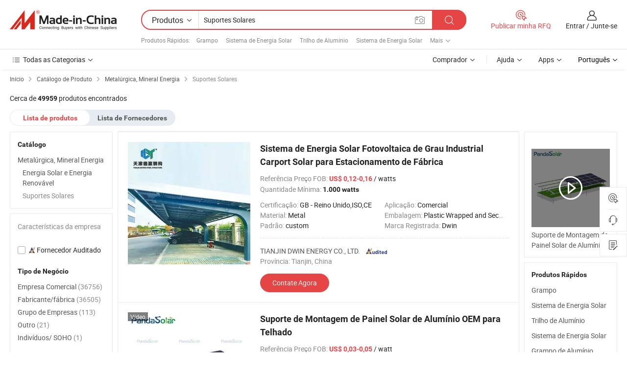

--- FILE ---
content_type: text/html;charset=UTF-8
request_url: https://pt.made-in-china.com/category23_Metallurgy-Mineral-Energy/Solar-Brackets_3.html
body_size: 33582
content:
<!DOCTYPE HTML>

<html lang="pt">

<head>
    <meta http-equiv="X-UA-Compatible" content="IE=edge,chrome=1" />
<meta charset="UTF-8">
    <title> Suportes Solares, China Suportes Solares catálogo de produtos fabricado na China-página 3</title>
<meta content="Suportes Solares, Suportes Solares da China, fabricantes, fornecedores de Suportes Solares" name="keywords">
    <meta content="lista de produtos de Suportes Solares e produtos de Suportes Solares fabricados na China para compradores lusófonos a comprar produtos de Suportes Solares da China-página 3" name="description">
<meta http-equiv="Content-Type" content="text/html; charset=UTF-8" />
            








                      		<link rel="prev" href='https://pt.made-in-china.com/category23_Metallurgy-Mineral-Energy/Solar-Brackets_2.html'/>
		<link rel="canonical" href='https://pt.made-in-china.com/category23_Metallurgy-Mineral-Energy/Solar-Brackets_3.html'/>
		<link rel="next" href='https://pt.made-in-china.com/category23_Metallurgy-Mineral-Energy/Solar-Brackets_4.html'/>
                
                        <link type="text/css" rel="stylesheet" href="https://www.micstatic.com/mlan/css/searchList/searchList_be5ff45d.css" />                            <!-- Polyfill Code Begin --><script chaset="utf-8" type="text/javascript" src="https://www.micstatic.com/polyfill/polyfill-simplify_eb12d58d.js"></script><!-- Polyfill Code End --></head>

<body style="min-width: 1024px;"  probe-clarity="false" >
<div class="auto-size">
    <div id="header" ></div>
<script>
    function headerMlanInit() {
        const funcName = 'headerMlan';
        const app = new window[funcName]({target: document.getElementById('header'), props: {props: {"pageType":4,"logoTitle":"Fabricantes e Fornecedores","logoUrl":null,"base":{"buyerInfo":{"service":"Serviço","newUserGuide":"Guia de Usuário Novo","auditReport":"Audited Suppliers' Reports","meetSuppliers":"Meet Suppliers","onlineTrading":"Secured Trading Service","buyerCenter":"Central do Comprador","contactUs":"Fale Conosco","search":"Procurar","prodDirectory":"Diretório de Produtos","supplierDiscover":"Supplier Discover","sourcingRequest":"Postar Solicitação de Compra","quickLinks":"Quick Links","myFavorites":"Meus Favoritos","visitHistory":"História de Visita","buyer":"Comprador","blog":"Informações de Negócios"},"supplierInfo":{"supplier":"Fornecedor","joinAdvance":"加入高级会员","tradeServerMarket":"外贸服务市场","memberHome":"外贸e家","cloudExpo":"Smart Expo云展会","onlineTrade":"交易服务","internationalLogis":"国际物流","northAmericaBrandSailing":"北美全渠道出海","micDomesticTradeStation":"中国制造网内贸站"},"helpInfo":{"whyMic":"Why Made-in-China.com","auditSupplierWay":"How do we audit suppliers","securePaymentWay":"How do we secure payment","submitComplaint":"Enviar uma reclamação","contactUs":"Fale Conosco","faq":"FAQ","help":"Ajuda"},"appsInfo":{"downloadApp":"Baixar Aplicativo!","forBuyer":"Para o Comprador","forSupplier":"Para Fornecedor","exploreApp":"Explore os descontos exclusivos do aplicativo","apps":"Apps"},"languages":[{"lanCode":0,"simpleName":"en","name":"English","value":"//www.made-in-china.com/"},{"lanCode":5,"simpleName":"es","name":"Español","value":"//es.made-in-china.com/"},{"lanCode":4,"simpleName":"pt","name":"Português","value":"//pt.made-in-china.com/"},{"lanCode":2,"simpleName":"fr","name":"Français","value":"//fr.made-in-china.com/"},{"lanCode":3,"simpleName":"ru","name":"Русский язык","value":"//ru.made-in-china.com/"},{"lanCode":8,"simpleName":"it","name":"Italiano","value":"//it.made-in-china.com/"},{"lanCode":6,"simpleName":"de","name":"Deutsch","value":"//de.made-in-china.com/"},{"lanCode":7,"simpleName":"nl","name":"Nederlands","value":"//nl.made-in-china.com/"},{"lanCode":9,"simpleName":"sa","name":"العربية","value":"//sa.made-in-china.com/"},{"lanCode":11,"simpleName":"kr","name":"한국어","value":"//kr.made-in-china.com/"},{"lanCode":10,"simpleName":"jp","name":"日本語","value":"//jp.made-in-china.com/"},{"lanCode":12,"simpleName":"hi","name":"हिन्दी","value":"//hi.made-in-china.com/"},{"lanCode":13,"simpleName":"th","name":"ภาษาไทย","value":"//th.made-in-china.com/"},{"lanCode":14,"simpleName":"tr","name":"Türkçe","value":"//tr.made-in-china.com/"},{"lanCode":15,"simpleName":"vi","name":"Tiếng Việt","value":"//vi.made-in-china.com/"},{"lanCode":16,"simpleName":"id","name":"Bahasa Indonesia","value":"//id.made-in-china.com/"}],"showMlan":true,"showRules":false,"rules":"Rules","language":"pt","menu":"Cardápio","subTitle":null,"subTitleLink":null},"categoryRegion":{"categories":"Todas as Categorias","categoryList":[{"name":"Agricultura & Alimento","value":"https://pt.made-in-china.com/category1_Agriculture-Food/Agriculture-Food_usssssssss.html","catCode":"1000000000"},{"name":"Roupa e Acessórios","value":"https://pt.made-in-china.com/category1_Apparel-Accessories/Apparel-Accessories_uussssssss.html","catCode":"1100000000"},{"name":"Artes & Artesanatos","value":"https://pt.made-in-china.com/category1_Arts-Crafts/Arts-Crafts_uyssssssss.html","catCode":"1200000000"},{"name":"Peças e Acessórios de Motos & Automóveis","value":"https://pt.made-in-china.com/category1_Auto-Motorcycle-Parts-Accessories/Auto-Motorcycle-Parts-Accessories_yossssssss.html","catCode":"2900000000"},{"name":"Malas, Bolsas & Caixas","value":"https://pt.made-in-china.com/category1_Bags-Cases-Boxes/Bags-Cases-Boxes_yhssssssss.html","catCode":"2600000000"},{"name":"Químicas","value":"https://pt.made-in-china.com/category1_Chemicals/Chemicals_uissssssss.html","catCode":"1300000000"},{"name":"Produtos de Computador","value":"https://pt.made-in-china.com/category1_Computer-Products/Computer-Products_iissssssss.html","catCode":"3300000000"},{"name":"Construção & Decoração","value":"https://pt.made-in-china.com/category1_Construction-Decoration/Construction-Decoration_ugssssssss.html","catCode":"1500000000"},{"name":"Aparelhos Eletrônicos de Consumo","value":"https://pt.made-in-china.com/category1_Consumer-Electronics/Consumer-Electronics_unssssssss.html","catCode":"1400000000"},{"name":"Elétrico & Eletrônico","value":"https://pt.made-in-china.com/category1_Electrical-Electronics/Electrical-Electronics_uhssssssss.html","catCode":"1600000000"},{"name":"Móveis","value":"https://pt.made-in-china.com/category1_Furniture/Furniture_yessssssss.html","catCode":"2700000000"},{"name":"Saúde & Medicina","value":"https://pt.made-in-china.com/category1_Health-Medicine/Health-Medicine_uessssssss.html","catCode":"1700000000"},{"name":"Equipamentos Industriais & Componentes","value":"https://pt.made-in-china.com/category1_Industrial-Equipment-Components/Industrial-Equipment-Components_inssssssss.html","catCode":"3400000000"},{"name":"Instrumentos & Medidores","value":"https://pt.made-in-china.com/category1_Instruments-Meters/Instruments-Meters_igssssssss.html","catCode":"3500000000"},{"name":"Indústria Leve & Uso Diário","value":"https://pt.made-in-china.com/category1_Light-Industry-Daily-Use/Light-Industry-Daily-Use_urssssssss.html","catCode":"1800000000"},{"name":"Iluminação","value":"https://pt.made-in-china.com/category1_Lights-Lighting/Lights-Lighting_isssssssss.html","catCode":"3000000000"},{"name":"Maquinaria de Manufatura & Processamento","value":"https://pt.made-in-china.com/category1_Manufacturing-Processing-Machinery/Manufacturing-Processing-Machinery_uossssssss.html","catCode":"1900000000"},{"name":"Metalúrgica, Mineral  Energia","value":"https://pt.made-in-china.com/category1_Metallurgy-Mineral-Energy/Metallurgy-Mineral-Energy_ysssssssss.html","catCode":"2000000000"},{"name":"Artigos de Escritório","value":"https://pt.made-in-china.com/category1_Office-Supplies/Office-Supplies_yrssssssss.html","catCode":"2800000000"},{"name":"Embalagem & Impressão","value":"https://pt.made-in-china.com/category1_Packaging-Printing/Packaging-Printing_ihssssssss.html","catCode":"3600000000"},{"name":"Segurança & Proteção","value":"https://pt.made-in-china.com/category1_Security-Protection/Security-Protection_ygssssssss.html","catCode":"2500000000"},{"name":"Serviço","value":"https://pt.made-in-china.com/category1_Service/Service_ynssssssss.html","catCode":"2400000000"},{"name":"Artigos de Esporte & Recreação","value":"https://pt.made-in-china.com/category1_Sporting-Goods-Recreation/Sporting-Goods-Recreation_iussssssss.html","catCode":"3100000000"},{"name":"Têxtil","value":"https://pt.made-in-china.com/category1_Textile/Textile_yussssssss.html","catCode":"2100000000"},{"name":"Ferramentas & Ferragem","value":"https://pt.made-in-china.com/category1_Tools-Hardware/Tools-Hardware_iyssssssss.html","catCode":"3200000000"},{"name":"Brinquedos","value":"https://pt.made-in-china.com/category1_Toys/Toys_yyssssssss.html","catCode":"2200000000"},{"name":"Transporte","value":"https://pt.made-in-china.com/category1_Transportation/Transportation_yissssssss.html","catCode":"2300000000"}],"more":"Mais"},"searchRegion":{"show":true,"lookingFor":"Diga-nos o que procura...","homeUrl":"//pt.made-in-china.com","products":"Produtos","suppliers":"Fornecedores","uploadImage":"Enviar Imagem","max20MbPerImage":"Máximo de 20 MB por imagem","yourRecentKeywords":"Suas Palavras-chave Recentes","clearHistory":"Limpar histórico","popularSearches":"pesquisas relacionadas","relatedSearches":"Mais","more":null,"maxSizeErrorMsg":"O carregamento falhou. O tamanho máximo da imagem é de 20 MB.","noNetworkErrorMsg":"Nenhuma conexão de rede. Por favor, verifique suas configurações de Internete e tente novamente.","uploadFailedErrorMsg":"Falha no upload. Formato de imagem incorreto. Formatos suportados: JPG, PNG, BMP.","relatedList":[{"word":"Grampo","adsData":null,"link":"//pt.made-in-china.com/tag_search_product/Clamp_uuern_1.html","title":"Grampo"},{"word":"Sistema de Energia Solar","adsData":null,"link":"//pt.made-in-china.com/tag_search_product/Solar-Power-System_uursien_1.html","title":"Sistema de Energia Solar"},{"word":"Trilho de Alumínio","adsData":null,"link":"//pt.made-in-china.com/tag_search_product/Aluminum-Rail_oiruen_1.html","title":"Trilho de Alumínio"},{"word":"Sistema de Energia Solar","adsData":null,"link":"//pt.made-in-china.com/tag_search_product/Solar-Energy-System_nnyysn_1.html","title":"Sistema de Energia Solar"},{"word":"Grampo de Alumínio","adsData":null,"link":"//pt.made-in-china.com/tag_search_product/Aluminum-Clamp_usrgrrn_1.html","title":"Grampo de Alumínio"},{"word":"Sistema de Painéis Solares","adsData":null,"link":"//pt.made-in-china.com/tag_search_product/Solar-Panel-System_hysusn_1.html","title":"Sistema de Painéis Solares"},{"word":"Acessório Solar","adsData":null,"link":"//pt.made-in-china.com/tag_search_product/Solar-Accessory_hysren_1.html","title":"Acessório Solar"},{"word":"Sistema de Rastreamento Solar","adsData":null,"link":"//pt.made-in-china.com/tag_search_product/Solar-Tracking-System_rnoyurn_1.html","title":"Sistema de Rastreamento Solar"},{"word":"Estrutura Solar","adsData":null,"link":"//pt.made-in-china.com/tag_search_product/Solar-Structure_uuyirhhn_1.html","title":"Estrutura Solar"},{"word":"Clampe de Extremidade","adsData":null,"link":"//pt.made-in-china.com/tag_search_product/End-Clamp_urgiugn_1.html","title":"Clampe de Extremidade"},{"word":"Telhado de Telhas Solares","adsData":null,"link":"//pt.made-in-china.com/tag_search_product/Solar-Tile-Roof_hegrsgn_1.html","title":"Telhado de Telhas Solares"},{"word":"Sistema de Rastreamento","adsData":null,"link":"//pt.made-in-china.com/tag_search_product/Tracker-System_rrerion_1.html","title":"Sistema de Rastreamento"},{"word":"Rastreador Solar","adsData":null,"link":"//pt.made-in-china.com/tag_search_product/Solar-Tracker_riiissn_1.html","title":"Rastreador Solar"},{"word":"Parafuso de Aterramento","adsData":null,"link":"//pt.made-in-china.com/tag_search_product/Ground-Screw_rinhgon_1.html","title":"Parafuso de Aterramento"},{"word":"Produto Solar","adsData":null,"link":"//pt.made-in-china.com/tag_search_product/Solar-Product_uehorn_1.html","title":"Produto Solar"}],"relatedTitle":"Produtos Rápidos","relatedTitleLink":"https://pt.made-in-china.com/tag_search_Minerals-Metals-Materials/uuig_1.html","formParams":null,"mlanFormParams":{"keyword":"Suportes Solares","inputkeyword":"Suportes Solares","type":"Product","currentTab":"1","currentPage":null,"currentCat":"ysuouussss","currentRegion":"","currentProp":"","submitPageUrl":"/multi_category23_Metallurgy-Mineral-Energy/Solar-Brackets.html","parentCat":null,"otherSearch":null,"currentAllCatalogCodes":null,"sgsMembership":null,"memberLevel":null,"topOrder":"0","size":"30","more":"mais","less":"less","staticUrl50":"/category23_Metallurgy-Mineral-Energy/Solar-Brackets_ysuouussss_50_1.html","staticUrl10":"/category23_Metallurgy-Mineral-Energy/Solar-Brackets_ysuouussss_10_1.html","staticUrl30":"/category23_Metallurgy-Mineral-Energy/Solar-Brackets_ysuouussss_1.html","condition":"0","conditionParamsList":[{"condition":"0","conditionName":null,"action":"/productSearch?keyword=#word#","searchUrl":null,"inputPlaceholder":null},{"condition":"1","conditionName":null,"action":"/companySearch?keyword=#word#","searchUrl":null,"inputPlaceholder":null}]},"enterKeywordTips":"Insira pelo menos uma palavra-chave para sua pesquisa."},"frequentRegion":{"rfq":{"rfq":"Publicar minha RFQ","searchRfq":"Search RFQs","acquireRfqHover":"Diga-nos o que você precisa e experimente a maneira mais fácil de obter cotações !","searchRfqHover":"Discover quality RFQs and connect with big-budget buyers"},"account":{"account":"Conta","signIn":"Entrar","join":"Junte-se","newUser":"Novo Usuário","joinFree":"Junte-se","or":"Ou","socialLogin":"Ao clicar em Entrar, Cadastre-se Gratuitamente ou Continuar com Facebook, Linkedin, Twitter, Google, %s, eu concordo com os %sUser Agreement%s e as %sPrivacy Policy%s","message":"Mensagens","quotes":"Citações","orders":"Pedidos","favorites":"Favoritos","visitHistory":"História de Visita","postSourcingRequest":"Postar Solicitação de Compra","hi":"Olá","signOut":"Sair","manageProduct":"Gerir Produtos","editShowroom":"Editar showroom","username":"","userType":null,"foreignIP":true,"currentYear":2025,"userAgreement":"Acordo do Usuário","privacyPolicy":"Política de Privacidade"},"message":{"message":"Mensagens","signIn":"Entrar","join":"Junte-se","newUser":"Novo Usuário","joinFree":"Junte-se","viewNewMsg":"Sign in to view the new messages","inquiry":"Inquéritos","rfq":"RFQs","awaitingPayment":"Awaiting payments","chat":"Conversar","awaitingQuotation":"Aguardando Cotações"},"cart":{"cart":"Cesta de consulta"}},"busiRegion":null,"previewRegion":null}}});
		const hoc=o=>(o.__proto__.$get=function(o){return this.$$.ctx[this.$$.props[o]]},o.__proto__.$getKeys=function(){return Object.keys(this.$$.props)},o.__proto__.$getProps=function(){return this.$get("props")},o.__proto__.$setProps=function(o){var t=this.$getKeys(),s={},p=this;t.forEach(function(o){s[o]=p.$get(o)}),s.props=Object.assign({},s.props,o),this.$set(s)},o.__proto__.$help=function(){console.log("\n            $set(props): void             | 设置props的值\n            $get(key: string): any        | 获取props指定key的值\n            $getKeys(): string[]          | 获取props所有key\n            $getProps(): any              | 获取props里key为props的值（适用nail）\n            $setProps(params: any): void  | 设置props里key为props的值（适用nail）\n            $on(ev, callback): func       | 添加事件监听，返回移除事件监听的函数\n            $destroy(): void              | 销毁组件并触发onDestroy事件\n        ")},o);
        window[`${funcName}Api`] = hoc(app);
    };
</script>
<script type="text/javascript" onload="headerMlanInit()" src="https://www.micstatic.com/nail/pc/header-mlan_30e6cd80.js"></script>
    <div class="page cf">
        <div class="page-wrap search-list cf">
                    <div class="crumb">
        <span>
            <a href="//pt.made-in-china.com"  rel="nofollow">
                <span>Início</span>
            </a>
        </span>
        <i class="ob-icon icon-right"></i>
        <span>
            <a href="/html/category.html" rel="nofollow">
                <span>Catálogo de Produto</span>
            </a>
        </span>
        <i class="ob-icon icon-right"></i>
                      <span>
                <a href="https://pt.made-in-china.com/category1_Metallurgy-Mineral-Energy/Metallurgy-Mineral-Energy_ysssssssss.html" rel="nofollow">
                    <span>Metalúrgica, Mineral  Energia</span>
                </a>
            </span>
            <i class="ob-icon icon-right"></i>
			 			      			 <span>Suportes Solares</span>
    			 			                </div>            <div style="margin-top: 20px">
                                    <span class="num-found">Cerca de <strong>49959</strong> produtos encontrados</span>
                            </div>

            <div class="search-filter-bar">
                <div class="list-tab">
                    <ul class="tab">
                        <li class="selected">
                            <a>Lista de produtos</a>
                        </li>
                        <li>
                                                                                                <a href='/company_Metallurgy-Mineral-Energy/Solar-Brackets_1.html' rel="nofollow">Lista de Fornecedores</a>
                                                                                    </li>
                    </ul>
                </div>
            </div>

            <div class="search-list-container main-wrap">
                <div class="main">
                                        
                    <!-- 多语产品price页面 MIC-64966 -->
                                            <!-- 多语产品页面 -->
                        <div class="search-list">
    <div class="prod-list">
            <!-- toprank -->
                                        <!-- prod -->
<div class="list-node " faw-module="Search_prod_list">
    <div class="list-node-content cf">
        <div class="prod-content">
            <div class="prod-info">
                <h2 class="product-name">
                                                            <a href="//pt.made-in-china.com/co_deying-solarbracket/product_Industrial-Grade-Photovoltaic-Solar-Power-System-Solar-Carport-for-Factory-Parking_yynoiiushg.html" target="_blank" title="Sistema de Energia Solar Fotovoltaica de Grau Industrial Carport Solar para Estacionamento de Fábrica" ads-data="st:2,pdid:ErFUgMzAqIVa,pcid:RZhGesrEggDz,a:1,ads_tp:,ads_id:,srv_id:,flx_deliv_tp:comb" faw-exposure>
                        Sistema de Energia Solar Fotovoltaica de Grau Industrial Carport Solar para Estacionamento de Fábrica
                    </a>
                </h2>

                                    <div class="product-property">
			Referência Preço FOB:
        <span class="info">
		    <strong class="price">US$ 0,12-0,16</strong> / watts	    </span>
		<br/>
				Quantidade Mínima:
        <span class="info">
			<strong>1.000 watts</strong>
		</span>
		<br/>
	</div>

                
                <div class="extra-property cf">
                    <ul class="property-list">
                                                    <li class="J-faketitle ellipsis">
                                Certificação: <span class="property-val">GB - Reino Unido,ISO,CE</span>
                            </li>
                                                    <li class="J-faketitle ellipsis">
                                Aplicação: <span class="property-val">Comercial</span>
                            </li>
                                                    <li class="J-faketitle ellipsis">
                                Material: <span class="property-val">Metal</span>
                            </li>
                                                    <li class="J-faketitle ellipsis">
                                Embalagem: <span class="property-val">Plastic Wrapped and Secured with Wooden Crates and</span>
                            </li>
                                                    <li class="J-faketitle ellipsis">
                                Padrão: <span class="property-val">custom</span>
                            </li>
                                                    <li class="J-faketitle ellipsis">
                                Marca Registrada: <span class="property-val">Dwin</span>
                            </li>
                                            </ul>
                </div>
                <div class="pro-extra">
    <ul class="company-info">
        <li class="">
            <div class="compnay-name-li J-compnay-name-li">
                <div class="auth-list J-auth-list">
                                                                                                                                                                                                                                                                                                                                                                                                                                        <div class="auth auth-as">
                            <span class="auth-gold-span left_2 as-logo" data-title="Auditado por uma agência de inspeção terceirizada independente">
                                <img class="auth-icon ico-audited" src="https://www.micstatic.com/common/img/icon-new/as_32.png" alt="Fornecedor Auditado">
                            </span>
                        </div>
                                    </div>
                                     <a ads-data="st:3,pcid:RZhGesrEggDz,a:1" href="https://pt.made-in-china.com/co_deying-solarbracket/" target="_blank" >
                        <span> TIANJIN DWIN ENERGY CO., LTD.</span>
                    </a>
                             </div>
        </li>
        <li class="ellipsis">
            <span>
                Província: Tianjin, China            </span>
        </li>
    </ul>
</div>                <div class="prod-btn">
                                                                                    <a  href="https://www.made-in-china.com/sendInquiry/prod_ErFUgMzAqIVa_RZhGesrEggDz.html?plant=pt&from=search&type=cs&target=prod&catcode=2019110000&smode=pc"
                            target="_blank" rel="nofollow" class="btn btn-main" ads-data="st:5,pdid:ErFUgMzAqIVa,pcid:RZhGesrEggDz,a:1,ads_tp:,ads_id:,srv_id:,flx_deliv_tp:comb">
                                                        <span class="btn-main-text">Contate Agora</span>
                        </a>
                                                            <b class="tm3_chat_status" lan="pt" tmlan="pt"  dataId="RZhGesrEggDz_ErFUgMzAqIVa_1"
                       inquiry="https://www.made-in-china.com/sendInquiry/prod_ErFUgMzAqIVa_RZhGesrEggDz.html?plant=pt&from=search&type=cs&target=prod&catcode=2019110000&smode=pc"
                       processor="chat" cid="RZhGesrEggDz"  style="display:none"></b>
                </div>
            </div>
        </div>
        <div class="prod-img img-total slide-prod J-slider-prod">
            <div class="prod-img-wrap">
                                <div class="img-box swiper-container J-slider-prod-box">
                                            <div class="img-list swiper-wrapper prod-banner-list" id="banner-slider">
                                                        
                                                            
                                                                                                                                    <a rel="nofollow" class="img-wrap swiper-slide img-thumb-auto"  href="//pt.made-in-china.com/co_deying-solarbracket/product_Industrial-Grade-Photovoltaic-Solar-Power-System-Solar-Carport-for-Factory-Parking_yynoiiushg.html" target="_blank" ads-data="st:8,pdid:ErFUgMzAqIVa,pcid:RZhGesrEggDz,a:1,ads_tp:,ads_id:,srv_id:,flx_deliv_tp:comb">
                                        <div class="img-thumb-inner">
                                                                                                                                                <img class="J-gif-mainPic" src="https://image.made-in-china.com/201f0j10GvUCHTelhdkP/Industrial-Grade-Photovoltaic-Solar-Power-System-Solar-Carport-for-Factory-Parking.webp" alt="Sistema de Energia Solar Fotovoltaica de Grau Industrial Carport Solar para Estacionamento de Fábrica">
                                                                                                                                    </div>
                                    </a>
                                                                    <a rel="nofollow" class="img-wrap swiper-slide img-thumb-auto"  href="//pt.made-in-china.com/co_deying-solarbracket/product_Industrial-Grade-Photovoltaic-Solar-Power-System-Solar-Carport-for-Factory-Parking_yynoiiushg.html" target="_blank" ads-data="st:8,pdid:ErFUgMzAqIVa,pcid:RZhGesrEggDz,a:2,ads_tp:,ads_id:,srv_id:,flx_deliv_tp:comb">
                                        <div class="img-thumb-inner">
                                                                                            <img class="J-trigger-lazyload" src="https://www.micstatic.com/common/img/space.png?_v=1763034045292" alt="Sistema de Energia Solar Fotovoltaica de Grau Industrial Carport Solar para Estacionamento de Fábrica"
                                                     data-original="https://image.made-in-china.com/201f0j10GvfCgBeKEJqY/Industrial-Grade-Photovoltaic-Solar-Power-System-Solar-Carport-for-Factory-Parking.webp">
                                                                                    </div>
                                    </a>
                                                                    <a rel="nofollow" class="img-wrap swiper-slide img-thumb-auto"  href="//pt.made-in-china.com/co_deying-solarbracket/product_Industrial-Grade-Photovoltaic-Solar-Power-System-Solar-Carport-for-Factory-Parking_yynoiiushg.html" target="_blank" ads-data="st:8,pdid:ErFUgMzAqIVa,pcid:RZhGesrEggDz,a:3,ads_tp:,ads_id:,srv_id:,flx_deliv_tp:comb">
                                        <div class="img-thumb-inner">
                                                                                            <img class="J-trigger-lazyload" src="https://www.micstatic.com/common/img/space.png?_v=1763034045292" alt="Sistema de Energia Solar Fotovoltaica de Grau Industrial Carport Solar para Estacionamento de Fábrica"
                                                     data-original="https://image.made-in-china.com/201f0j10pnNcTKoRfOub/Industrial-Grade-Photovoltaic-Solar-Power-System-Solar-Carport-for-Factory-Parking.webp">
                                                                                    </div>
                                    </a>
                                                                    <a rel="nofollow" class="img-wrap swiper-slide img-thumb-auto"  href="//pt.made-in-china.com/co_deying-solarbracket/product_Industrial-Grade-Photovoltaic-Solar-Power-System-Solar-Carport-for-Factory-Parking_yynoiiushg.html" target="_blank" ads-data="st:8,pdid:ErFUgMzAqIVa,pcid:RZhGesrEggDz,a:4,ads_tp:,ads_id:,srv_id:,flx_deliv_tp:comb">
                                        <div class="img-thumb-inner">
                                                                                            <img class="J-trigger-lazyload" src="https://www.micstatic.com/common/img/space.png?_v=1763034045292" alt="Sistema de Energia Solar Fotovoltaica de Grau Industrial Carport Solar para Estacionamento de Fábrica"
                                                     data-original="https://image.made-in-china.com/201f0j10znFcQJoyQNgk/Industrial-Grade-Photovoltaic-Solar-Power-System-Solar-Carport-for-Factory-Parking.webp">
                                                                                    </div>
                                    </a>
                                                                    <a rel="nofollow" class="img-wrap swiper-slide img-thumb-auto"  href="//pt.made-in-china.com/co_deying-solarbracket/product_Industrial-Grade-Photovoltaic-Solar-Power-System-Solar-Carport-for-Factory-Parking_yynoiiushg.html" target="_blank" ads-data="st:8,pdid:ErFUgMzAqIVa,pcid:RZhGesrEggDz,a:5,ads_tp:,ads_id:,srv_id:,flx_deliv_tp:comb">
                                        <div class="img-thumb-inner">
                                                                                            <img class="J-trigger-lazyload" src="https://www.micstatic.com/common/img/space.png?_v=1763034045292" alt="Sistema de Energia Solar Fotovoltaica de Grau Industrial Carport Solar para Estacionamento de Fábrica"
                                                     data-original="https://image.made-in-china.com/201f0j10IOybEUcabnuk/Industrial-Grade-Photovoltaic-Solar-Power-System-Solar-Carport-for-Factory-Parking.webp">
                                                                                    </div>
                                    </a>
                                                                    <a rel="nofollow" class="img-wrap swiper-slide img-thumb-auto"  href="//pt.made-in-china.com/co_deying-solarbracket/product_Industrial-Grade-Photovoltaic-Solar-Power-System-Solar-Carport-for-Factory-Parking_yynoiiushg.html" target="_blank" ads-data="st:8,pdid:ErFUgMzAqIVa,pcid:RZhGesrEggDz,a:6,ads_tp:,ads_id:,srv_id:,flx_deliv_tp:comb">
                                        <div class="img-thumb-inner">
                                                                                            <img class="J-trigger-lazyload" src="https://www.micstatic.com/common/img/space.png?_v=1763034045292" alt="Sistema de Energia Solar Fotovoltaica de Grau Industrial Carport Solar para Estacionamento de Fábrica"
                                                     data-original="https://image.made-in-china.com/201f0j10DyOotHqslnrb/Industrial-Grade-Photovoltaic-Solar-Power-System-Solar-Carport-for-Factory-Parking.webp">
                                                                                    </div>
                                    </a>
                                                                                    </div>
                    
                                                                <a class="img-left J-slide-left" href="javascript:;"><i class="ob-icon icon-left"></i></a>
                        <a class="img-right J-slide-right" href="javascript:;"><i class="ob-icon icon-right"></i></a>
                                    </div>
                                    <div class="pagination J-pagination">
                        <span class="swiper-pagination-switch swiper-visible-switch swiper-active-switch"></span>
                        <span class="swiper-pagination-switch"></span>
                        <span class="swiper-pagination-switch"></span>
                    </div>
                            </div>
        </div>
    </div>
    </div>
                                <!-- prod -->
<div class="list-node " faw-module="Search_prod_list">
    <div class="list-node-content cf">
        <div class="prod-content">
            <div class="prod-info">
                <h2 class="product-name">
                                                            <a href="//pt.made-in-china.com/co_xmpanda/product_OEM-Aluminum-Metal-Solar-Roof-Panel-Ground-Support-Mount-Mounting-Bracket_uoiygiouuu.html" target="_blank" title="Suporte de Montagem de Painel Solar de Alumínio OEM para Telhado" ads-data="st:2,pdid:aFUTzfkdHuGZ,pcid:sZVtEGfxIrlP,a:2,ads_tp:,ads_id:,srv_id:,flx_deliv_tp:comb" faw-exposure>
                        Suporte de Montagem de Painel Solar de Alumínio OEM para Telhado
                    </a>
                </h2>

                                    <div class="product-property">
			Referência Preço FOB:
        <span class="info">
		    <strong class="price">US$ 0,03-0,05</strong> / watt	    </span>
		<br/>
				Quantidade Mínima:
        <span class="info">
			<strong>1.000 watt</strong>
		</span>
		<br/>
	</div>

                
                <div class="extra-property cf">
                    <ul class="property-list">
                                                    <li class="J-faketitle ellipsis">
                                Certificação: <span class="property-val">CE</span>
                            </li>
                                                    <li class="J-faketitle ellipsis">
                                Aplicação: <span class="property-val">Comercial</span>
                            </li>
                                                    <li class="J-faketitle ellipsis">
                                Material: <span class="property-val">Liga de alumínio</span>
                            </li>
                                                    <li class="J-faketitle ellipsis">
                                Digitar: <span class="property-val">Suporte de chão</span>
                            </li>
                                                    <li class="J-faketitle ellipsis">
                                Embalagem: <span class="property-val">Each Items Packed in Cartons, Several Cartons Pack</span>
                            </li>
                                                    <li class="J-faketitle ellipsis">
                                Padrão: <span class="property-val">Normal</span>
                            </li>
                                            </ul>
                </div>
                <div class="pro-extra">
    <ul class="company-info">
        <li class="">
            <div class="compnay-name-li J-compnay-name-li">
                <div class="auth-list J-auth-list">
                                                                                                                                                                                                                                                                                                                                                                                                                                        <div class="auth auth-as">
                            <span class="auth-gold-span left_2 as-logo" data-title="Auditado por uma agência de inspeção terceirizada independente">
                                <img class="auth-icon ico-audited" src="https://www.micstatic.com/common/img/icon-new/as_32.png" alt="Fornecedor Auditado">
                            </span>
                        </div>
                                    </div>
                                     <a ads-data="st:3,pcid:sZVtEGfxIrlP,a:2" href="https://pt.made-in-china.com/co_xmpanda/" target="_blank" >
                        <span> XIAMEN PANDA SOLAR TECHNOLOGY CO.,LTD.</span>
                    </a>
                             </div>
        </li>
        <li class="ellipsis">
            <span>
                Província: Fujian, China            </span>
        </li>
    </ul>
</div>                <div class="prod-btn">
                                                                                    <a  href="https://www.made-in-china.com/sendInquiry/prod_aFUTzfkdHuGZ_sZVtEGfxIrlP.html?plant=pt&from=search&type=cs&target=prod&catcode=2019110000&smode=pc"
                            target="_blank" rel="nofollow" class="btn btn-main" ads-data="st:5,pdid:aFUTzfkdHuGZ,pcid:sZVtEGfxIrlP,a:2,ads_tp:,ads_id:,srv_id:,flx_deliv_tp:comb">
                                                        <span class="btn-main-text">Contate Agora</span>
                        </a>
                                                            <b class="tm3_chat_status" lan="pt" tmlan="pt"  dataId="sZVtEGfxIrlP_aFUTzfkdHuGZ_1"
                       inquiry="https://www.made-in-china.com/sendInquiry/prod_aFUTzfkdHuGZ_sZVtEGfxIrlP.html?plant=pt&from=search&type=cs&target=prod&catcode=2019110000&smode=pc"
                       processor="chat" cid="sZVtEGfxIrlP"  style="display:none"></b>
                </div>
            </div>
        </div>
        <div class="prod-img img-total slide-prod J-slider-prod">
            <div class="prod-img-wrap">
                                <div class="img-box swiper-container J-slider-prod-box">
                                            <div class="img-list swiper-wrapper prod-banner-list" id="banner-slider">
                                                        
                                                            
                                                                                                                                    <a rel="nofollow" class="img-wrap swiper-slide img-thumb-auto"  href="//pt.made-in-china.com/co_xmpanda/product_OEM-Aluminum-Metal-Solar-Roof-Panel-Ground-Support-Mount-Mounting-Bracket_uoiygiouuu.html" target="_blank" ads-data="st:8,pdid:aFUTzfkdHuGZ,pcid:sZVtEGfxIrlP,a:1,ads_tp:,ads_id:,srv_id:,flx_deliv_tp:comb">
                                        <div class="img-thumb-inner">
                                                                                                                                                <img class="J-gif-mainPic" src="https://image.made-in-china.com/201f0j10meLVihvBMqYn/OEM-Aluminum-Metal-Solar-Roof-Panel-Ground-Support-Mount-Mounting-Bracket.webp" alt="Suporte de Montagem de Painel Solar de Alumínio OEM para Telhado">
                                                                                                                                    </div>
                                    </a>
                                                                    <a rel="nofollow" class="img-wrap swiper-slide img-thumb-auto"  href="//pt.made-in-china.com/co_xmpanda/product_OEM-Aluminum-Metal-Solar-Roof-Panel-Ground-Support-Mount-Mounting-Bracket_uoiygiouuu.html" target="_blank" ads-data="st:8,pdid:aFUTzfkdHuGZ,pcid:sZVtEGfxIrlP,a:2,ads_tp:,ads_id:,srv_id:,flx_deliv_tp:comb">
                                        <div class="img-thumb-inner">
                                                                                            <img class="J-trigger-lazyload" src="https://www.micstatic.com/common/img/space.png?_v=1763034045292" alt="Suporte de Montagem de Painel Solar de Alumínio OEM para Telhado"
                                                     data-original="https://image.made-in-china.com/201f0j10dBDlWCvhMcYO/OEM-Aluminum-Metal-Solar-Roof-Panel-Ground-Support-Mount-Mounting-Bracket.webp">
                                                                                    </div>
                                    </a>
                                                                    <a rel="nofollow" class="img-wrap swiper-slide img-thumb-auto"  href="//pt.made-in-china.com/co_xmpanda/product_OEM-Aluminum-Metal-Solar-Roof-Panel-Ground-Support-Mount-Mounting-Bracket_uoiygiouuu.html" target="_blank" ads-data="st:8,pdid:aFUTzfkdHuGZ,pcid:sZVtEGfxIrlP,a:3,ads_tp:,ads_id:,srv_id:,flx_deliv_tp:comb">
                                        <div class="img-thumb-inner">
                                                                                            <img class="J-trigger-lazyload" src="https://www.micstatic.com/common/img/space.png?_v=1763034045292" alt="Suporte de Montagem de Painel Solar de Alumínio OEM para Telhado"
                                                     data-original="https://image.made-in-china.com/201f0j10meDlhnCsGbYy/OEM-Aluminum-Metal-Solar-Roof-Panel-Ground-Support-Mount-Mounting-Bracket.webp">
                                                                                    </div>
                                    </a>
                                                                    <a rel="nofollow" class="img-wrap swiper-slide img-thumb-auto"  href="//pt.made-in-china.com/co_xmpanda/product_OEM-Aluminum-Metal-Solar-Roof-Panel-Ground-Support-Mount-Mounting-Bracket_uoiygiouuu.html" target="_blank" ads-data="st:8,pdid:aFUTzfkdHuGZ,pcid:sZVtEGfxIrlP,a:4,ads_tp:,ads_id:,srv_id:,flx_deliv_tp:comb">
                                        <div class="img-thumb-inner">
                                                                                            <img class="J-trigger-lazyload" src="https://www.micstatic.com/common/img/space.png?_v=1763034045292" alt="Suporte de Montagem de Painel Solar de Alumínio OEM para Telhado"
                                                     data-original="https://image.made-in-china.com/201f0j10aBDWiEetOkYJ/OEM-Aluminum-Metal-Solar-Roof-Panel-Ground-Support-Mount-Mounting-Bracket.webp">
                                                                                    </div>
                                    </a>
                                                                    <a rel="nofollow" class="img-wrap swiper-slide img-thumb-auto"  href="//pt.made-in-china.com/co_xmpanda/product_OEM-Aluminum-Metal-Solar-Roof-Panel-Ground-Support-Mount-Mounting-Bracket_uoiygiouuu.html" target="_blank" ads-data="st:8,pdid:aFUTzfkdHuGZ,pcid:sZVtEGfxIrlP,a:5,ads_tp:,ads_id:,srv_id:,flx_deliv_tp:comb">
                                        <div class="img-thumb-inner">
                                                                                            <img class="J-trigger-lazyload" src="https://www.micstatic.com/common/img/space.png?_v=1763034045292" alt="Suporte de Montagem de Painel Solar de Alumínio OEM para Telhado"
                                                     data-original="https://image.made-in-china.com/201f0j10QvHiWuCIHcUd/OEM-Aluminum-Metal-Solar-Roof-Panel-Ground-Support-Mount-Mounting-Bracket.webp">
                                                                                    </div>
                                    </a>
                                                                    <a rel="nofollow" class="img-wrap swiper-slide img-thumb-auto"  href="//pt.made-in-china.com/co_xmpanda/product_OEM-Aluminum-Metal-Solar-Roof-Panel-Ground-Support-Mount-Mounting-Bracket_uoiygiouuu.html" target="_blank" ads-data="st:8,pdid:aFUTzfkdHuGZ,pcid:sZVtEGfxIrlP,a:6,ads_tp:,ads_id:,srv_id:,flx_deliv_tp:comb">
                                        <div class="img-thumb-inner">
                                                                                            <img class="J-trigger-lazyload" src="https://www.micstatic.com/common/img/space.png?_v=1763034045292" alt="Suporte de Montagem de Painel Solar de Alumínio OEM para Telhado"
                                                     data-original="https://image.made-in-china.com/201f0j10QBDWhVvHbkRw/OEM-Aluminum-Metal-Solar-Roof-Panel-Ground-Support-Mount-Mounting-Bracket.webp">
                                                                                    </div>
                                    </a>
                                                                                    </div>
                    
                                            <a href="//pt.made-in-china.com/co_xmpanda/product_OEM-Aluminum-Metal-Solar-Roof-Panel-Ground-Support-Mount-Mounting-Bracket_uoiygiouuu.html" target="_blank" rel="nofollow" target="_blank" class="has-icon has-video-icon" ads-data="st:18,pdid:aFUTzfkdHuGZ,pcid:sZVtEGfxIrlP,a:2,ads_tp:,ads_id:,srv_id:,flx_deliv_tp:comb">Vídeo</a>
                                                                <a class="img-left J-slide-left" href="javascript:;"><i class="ob-icon icon-left"></i></a>
                        <a class="img-right J-slide-right" href="javascript:;"><i class="ob-icon icon-right"></i></a>
                                    </div>
                                    <div class="pagination J-pagination">
                        <span class="swiper-pagination-switch swiper-visible-switch swiper-active-switch"></span>
                        <span class="swiper-pagination-switch"></span>
                        <span class="swiper-pagination-switch"></span>
                    </div>
                            </div>
        </div>
    </div>
    </div>
                                <!-- prod -->
<div class="list-node " faw-module="Search_prod_list">
    <div class="list-node-content cf">
        <div class="prod-content">
            <div class="prod-info">
                <h2 class="product-name">
                                                            <a href="//pt.made-in-china.com/co_sunsoarenergy/product_Kit-Solar-Photovoltaic-Bracket-Balcony-Solar-Energy-Power-System_ysiynehosy.html" target="_blank" title="Kit de Suporte Fotovoltaico Solar para Varanda Sistema de Energia Solar" ads-data="st:2,pdid:FJRYvEHOHzUq,pcid:rBQfoHvxvVYL,a:3,ads_tp:,ads_id:,srv_id:,flx_deliv_tp:comb" faw-exposure>
                        Kit de Suporte Fotovoltaico Solar para Varanda Sistema de Energia Solar
                    </a>
                </h2>

                                    <div class="product-property">
			Referência Preço FOB:
        <span class="info">
		    <strong class="price">US$ 17,9-18,00</strong> / Conjunto	    </span>
		<br/>
				Quantidade Mínima:
        <span class="info">
			<strong>1 Conjunto</strong>
		</span>
		<br/>
	</div>

                
                <div class="extra-property cf">
                    <ul class="property-list">
                                                    <li class="J-faketitle ellipsis">
                                Certificação: <span class="property-val">GB - Reino Unido,ISO,TUV,CE</span>
                            </li>
                                                    <li class="J-faketitle ellipsis">
                                Aplicação: <span class="property-val">Comercial</span>
                            </li>
                                                    <li class="J-faketitle ellipsis">
                                Material: <span class="property-val">Liga de alumínio</span>
                            </li>
                                                    <li class="J-faketitle ellipsis">
                                Digitar: <span class="property-val">Suporte de chão</span>
                            </li>
                                                    <li class="J-faketitle ellipsis">
                                Embalagem: <span class="property-val">Carton, Wooden, Box/Pallet</span>
                            </li>
                                                    <li class="J-faketitle ellipsis">
                                Marca Registrada: <span class="property-val">SunSoar</span>
                            </li>
                                            </ul>
                </div>
                <div class="pro-extra">
    <ul class="company-info">
        <li class="">
            <div class="compnay-name-li J-compnay-name-li">
                <div class="auth-list J-auth-list">
                                                                                                                                                                                                                                                                                                                                                                                                                                        <div class="auth auth-as">
                            <span class="auth-gold-span left_2 as-logo" data-title="Auditado por uma agência de inspeção terceirizada independente">
                                <img class="auth-icon ico-audited" src="https://www.micstatic.com/common/img/icon-new/as_32.png" alt="Fornecedor Auditado">
                            </span>
                        </div>
                                    </div>
                                     <a ads-data="st:3,pcid:rBQfoHvxvVYL,a:3" href="https://pt.made-in-china.com/co_sunsoarenergy/" target="_blank" >
                        <span> International Aluminum(Xiamen) Co., Ltd</span>
                    </a>
                             </div>
        </li>
        <li class="ellipsis">
            <span>
                Província: Fujian, China            </span>
        </li>
    </ul>
</div>                <div class="prod-btn">
                                                                                    <a  href="https://www.made-in-china.com/sendInquiry/prod_FJRYvEHOHzUq_rBQfoHvxvVYL.html?plant=pt&from=search&type=cs&target=prod&catcode=2019110000&smode=pc"
                            target="_blank" rel="nofollow" class="btn btn-main" ads-data="st:5,pdid:FJRYvEHOHzUq,pcid:rBQfoHvxvVYL,a:3,ads_tp:,ads_id:,srv_id:,flx_deliv_tp:comb">
                                                        <span class="btn-main-text">Contate Agora</span>
                        </a>
                                                            <b class="tm3_chat_status" lan="pt" tmlan="pt"  dataId="rBQfoHvxvVYL_FJRYvEHOHzUq_1"
                       inquiry="https://www.made-in-china.com/sendInquiry/prod_FJRYvEHOHzUq_rBQfoHvxvVYL.html?plant=pt&from=search&type=cs&target=prod&catcode=2019110000&smode=pc"
                       processor="chat" cid="rBQfoHvxvVYL"  style="display:none"></b>
                </div>
            </div>
        </div>
        <div class="prod-img img-total slide-prod J-slider-prod">
            <div class="prod-img-wrap">
                                <div class="img-box swiper-container J-slider-prod-box">
                                            <div class="img-list swiper-wrapper prod-banner-list" id="banner-slider">
                                                        
                                                            
                                                                                                                                    <a rel="nofollow" class="img-wrap swiper-slide img-thumb-auto"  href="//pt.made-in-china.com/co_sunsoarenergy/product_Kit-Solar-Photovoltaic-Bracket-Balcony-Solar-Energy-Power-System_ysiynehosy.html" target="_blank" ads-data="st:8,pdid:FJRYvEHOHzUq,pcid:rBQfoHvxvVYL,a:1,ads_tp:,ads_id:,srv_id:,flx_deliv_tp:comb">
                                        <div class="img-thumb-inner">
                                                                                                                                                <img class="J-gif-mainPic" src="https://image.made-in-china.com/201f0j10lDEqtZRbvLzC/Kit-Solar-Photovoltaic-Bracket-Balcony-Solar-Energy-Power-System.webp" alt="Kit de Suporte Fotovoltaico Solar para Varanda Sistema de Energia Solar">
                                                                                                                                    </div>
                                    </a>
                                                                    <a rel="nofollow" class="img-wrap swiper-slide img-thumb-auto"  href="//pt.made-in-china.com/co_sunsoarenergy/product_Kit-Solar-Photovoltaic-Bracket-Balcony-Solar-Energy-Power-System_ysiynehosy.html" target="_blank" ads-data="st:8,pdid:FJRYvEHOHzUq,pcid:rBQfoHvxvVYL,a:2,ads_tp:,ads_id:,srv_id:,flx_deliv_tp:comb">
                                        <div class="img-thumb-inner">
                                                                                            <img class="J-trigger-lazyload" src="https://www.micstatic.com/common/img/space.png?_v=1763034045292" alt="Kit de Suporte Fotovoltaico Solar para Varanda Sistema de Energia Solar"
                                                     data-original="https://image.made-in-china.com/201f0j10OgScVwhGwdpN/Kit-Solar-Photovoltaic-Bracket-Balcony-Solar-Energy-Power-System.webp">
                                                                                    </div>
                                    </a>
                                                                    <a rel="nofollow" class="img-wrap swiper-slide img-thumb-auto"  href="//pt.made-in-china.com/co_sunsoarenergy/product_Kit-Solar-Photovoltaic-Bracket-Balcony-Solar-Energy-Power-System_ysiynehosy.html" target="_blank" ads-data="st:8,pdid:FJRYvEHOHzUq,pcid:rBQfoHvxvVYL,a:3,ads_tp:,ads_id:,srv_id:,flx_deliv_tp:comb">
                                        <div class="img-thumb-inner">
                                                                                            <img class="J-trigger-lazyload" src="https://www.micstatic.com/common/img/space.png?_v=1763034045292" alt="Kit de Suporte Fotovoltaico Solar para Varanda Sistema de Energia Solar"
                                                     data-original="https://image.made-in-china.com/201f0j10AzjqlfWHlmrn/Kit-Solar-Photovoltaic-Bracket-Balcony-Solar-Energy-Power-System.webp">
                                                                                    </div>
                                    </a>
                                                                    <a rel="nofollow" class="img-wrap swiper-slide img-thumb-auto"  href="//pt.made-in-china.com/co_sunsoarenergy/product_Kit-Solar-Photovoltaic-Bracket-Balcony-Solar-Energy-Power-System_ysiynehosy.html" target="_blank" ads-data="st:8,pdid:FJRYvEHOHzUq,pcid:rBQfoHvxvVYL,a:4,ads_tp:,ads_id:,srv_id:,flx_deliv_tp:comb">
                                        <div class="img-thumb-inner">
                                                                                            <img class="J-trigger-lazyload" src="https://www.micstatic.com/common/img/space.png?_v=1763034045292" alt="Kit de Suporte Fotovoltaico Solar para Varanda Sistema de Energia Solar"
                                                     data-original="https://image.made-in-china.com/201f0j10mrSbhDWtLApO/Kit-Solar-Photovoltaic-Bracket-Balcony-Solar-Energy-Power-System.webp">
                                                                                    </div>
                                    </a>
                                                                    <a rel="nofollow" class="img-wrap swiper-slide img-thumb-auto"  href="//pt.made-in-china.com/co_sunsoarenergy/product_Kit-Solar-Photovoltaic-Bracket-Balcony-Solar-Energy-Power-System_ysiynehosy.html" target="_blank" ads-data="st:8,pdid:FJRYvEHOHzUq,pcid:rBQfoHvxvVYL,a:5,ads_tp:,ads_id:,srv_id:,flx_deliv_tp:comb">
                                        <div class="img-thumb-inner">
                                                                                            <img class="J-trigger-lazyload" src="https://www.micstatic.com/common/img/space.png?_v=1763034045292" alt="Kit de Suporte Fotovoltaico Solar para Varanda Sistema de Energia Solar"
                                                     data-original="https://image.made-in-china.com/201f0j10ArSkicVKpJpN/Kit-Solar-Photovoltaic-Bracket-Balcony-Solar-Energy-Power-System.webp">
                                                                                    </div>
                                    </a>
                                                                    <a rel="nofollow" class="img-wrap swiper-slide img-thumb-auto"  href="//pt.made-in-china.com/co_sunsoarenergy/product_Kit-Solar-Photovoltaic-Bracket-Balcony-Solar-Energy-Power-System_ysiynehosy.html" target="_blank" ads-data="st:8,pdid:FJRYvEHOHzUq,pcid:rBQfoHvxvVYL,a:6,ads_tp:,ads_id:,srv_id:,flx_deliv_tp:comb">
                                        <div class="img-thumb-inner">
                                                                                            <img class="J-trigger-lazyload" src="https://www.micstatic.com/common/img/space.png?_v=1763034045292" alt="Kit de Suporte Fotovoltaico Solar para Varanda Sistema de Energia Solar"
                                                     data-original="https://image.made-in-china.com/201f0j10JzKqhsWrwmpn/Kit-Solar-Photovoltaic-Bracket-Balcony-Solar-Energy-Power-System.webp">
                                                                                    </div>
                                    </a>
                                                                                    </div>
                    
                                            <a href="//pt.made-in-china.com/co_sunsoarenergy/product_Kit-Solar-Photovoltaic-Bracket-Balcony-Solar-Energy-Power-System_ysiynehosy.html" target="_blank" rel="nofollow" target="_blank" class="has-icon has-video-icon" ads-data="st:18,pdid:FJRYvEHOHzUq,pcid:rBQfoHvxvVYL,a:3,ads_tp:,ads_id:,srv_id:,flx_deliv_tp:comb">Vídeo</a>
                                                                <a class="img-left J-slide-left" href="javascript:;"><i class="ob-icon icon-left"></i></a>
                        <a class="img-right J-slide-right" href="javascript:;"><i class="ob-icon icon-right"></i></a>
                                    </div>
                                    <div class="pagination J-pagination">
                        <span class="swiper-pagination-switch swiper-visible-switch swiper-active-switch"></span>
                        <span class="swiper-pagination-switch"></span>
                        <span class="swiper-pagination-switch"></span>
                    </div>
                            </div>
        </div>
    </div>
    </div>
                                <!-- prod -->
<div class="list-node " faw-module="Search_prod_list">
    <div class="list-node-content cf">
        <div class="prod-content">
            <div class="prod-info">
                <h2 class="product-name">
                                                            <a href="//pt.made-in-china.com/co_hdsolartech/product_Adjustable-Angle-Ground-Mounted-PV-Racking-for-Optimized-Sunlight-Exposure_yuooguihrg.html" target="_blank" title="Estrutura de Montagem em Solo com Ângulo Ajustável para Otimização da Exposição ao Sol" ads-data="st:2,pdid:MawYtyVEZOkg,pcid:PZlaXTzdEUHF,a:4,ads_tp:,ads_id:,srv_id:,flx_deliv_tp:comb" faw-exposure>
                        Estrutura de Montagem em Solo com Ângulo Ajustável para Otimização da Exposição ao Sol
                    </a>
                </h2>

                                    <div class="product-property">
			Referência Preço FOB:
        <span class="info">
		    <strong class="price">US$ 0,15-0,19</strong> / watt	    </span>
		<br/>
				Quantidade Mínima:
        <span class="info">
			<strong>1 watt</strong>
		</span>
		<br/>
	</div>

                
                <div class="extra-property cf">
                    <ul class="property-list">
                                                    <li class="J-faketitle ellipsis">
                                Certificação: <span class="property-val">ISO,TUV,CE</span>
                            </li>
                                                    <li class="J-faketitle ellipsis">
                                Aplicação: <span class="property-val">Comercial</span>
                            </li>
                                                    <li class="J-faketitle ellipsis">
                                Digitar: <span class="property-val">Suporte de chão</span>
                            </li>
                                                    <li class="J-faketitle ellipsis">
                                Embalagem: <span class="property-val">Carton Box</span>
                            </li>
                                                    <li class="J-faketitle ellipsis">
                                Padrão: <span class="property-val">Customized</span>
                            </li>
                                                    <li class="J-faketitle ellipsis">
                                Marca Registrada: <span class="property-val">HDsolar</span>
                            </li>
                                            </ul>
                </div>
                <div class="pro-extra">
    <ul class="company-info">
        <li class="">
            <div class="compnay-name-li J-compnay-name-li">
                <div class="auth-list J-auth-list">
                                                                                                                                                                                                                                                                                                                                                                                                                                        <div class="auth auth-as">
                            <span class="auth-gold-span left_2 as-logo" data-title="Auditado por uma agência de inspeção terceirizada independente">
                                <img class="auth-icon ico-audited" src="https://www.micstatic.com/common/img/icon-new/as_32.png" alt="Fornecedor Auditado">
                            </span>
                        </div>
                                    </div>
                                     <a ads-data="st:3,pcid:PZlaXTzdEUHF,a:4" href="https://pt.made-in-china.com/co_hdsolartech/" target="_blank" >
                        <span> Hangzhou Huading New Energy Co., Ltd.</span>
                    </a>
                             </div>
        </li>
        <li class="ellipsis">
            <span>
                Província: Zhejiang, China            </span>
        </li>
    </ul>
</div>                <div class="prod-btn">
                                                                                    <a  href="https://www.made-in-china.com/sendInquiry/prod_MawYtyVEZOkg_PZlaXTzdEUHF.html?plant=pt&from=search&type=cs&target=prod&catcode=2019110000&smode=pc"
                            target="_blank" rel="nofollow" class="btn btn-main" ads-data="st:5,pdid:MawYtyVEZOkg,pcid:PZlaXTzdEUHF,a:4,ads_tp:,ads_id:,srv_id:,flx_deliv_tp:comb">
                                                        <span class="btn-main-text">Contate Agora</span>
                        </a>
                                                            <b class="tm3_chat_status" lan="pt" tmlan="pt"  dataId="PZlaXTzdEUHF_MawYtyVEZOkg_1"
                       inquiry="https://www.made-in-china.com/sendInquiry/prod_MawYtyVEZOkg_PZlaXTzdEUHF.html?plant=pt&from=search&type=cs&target=prod&catcode=2019110000&smode=pc"
                       processor="chat" cid="PZlaXTzdEUHF"  style="display:none"></b>
                </div>
            </div>
        </div>
        <div class="prod-img img-total slide-prod J-slider-prod">
            <div class="prod-img-wrap">
                                <div class="img-box swiper-container J-slider-prod-box">
                                            <div class="img-list swiper-wrapper prod-banner-list" id="banner-slider">
                                                        
                                                            
                                                                                                                                    <a rel="nofollow" class="img-wrap swiper-slide img-thumb-auto"  href="//pt.made-in-china.com/co_hdsolartech/product_Adjustable-Angle-Ground-Mounted-PV-Racking-for-Optimized-Sunlight-Exposure_yuooguihrg.html" target="_blank" ads-data="st:8,pdid:MawYtyVEZOkg,pcid:PZlaXTzdEUHF,a:1,ads_tp:,ads_id:,srv_id:,flx_deliv_tp:comb">
                                        <div class="img-thumb-inner">
                                                                                                                                                <img class="J-gif-mainPic" src="https://image.made-in-china.com/201f0j10vImMlEWnAhqa/Adjustable-Angle-Ground-Mounted-PV-Racking-for-Optimized-Sunlight-Exposure.webp" alt="Estrutura de Montagem em Solo com Ângulo Ajustável para Otimização da Exposição ao Sol">
                                                                                                                                    </div>
                                    </a>
                                                                    <a rel="nofollow" class="img-wrap swiper-slide img-thumb-auto"  href="//pt.made-in-china.com/co_hdsolartech/product_Adjustable-Angle-Ground-Mounted-PV-Racking-for-Optimized-Sunlight-Exposure_yuooguihrg.html" target="_blank" ads-data="st:8,pdid:MawYtyVEZOkg,pcid:PZlaXTzdEUHF,a:2,ads_tp:,ads_id:,srv_id:,flx_deliv_tp:comb">
                                        <div class="img-thumb-inner">
                                                                                            <img class="J-trigger-lazyload" src="https://www.micstatic.com/common/img/space.png?_v=1763034045292" alt="Estrutura de Montagem em Solo com Ângulo Ajustável para Otimização da Exposição ao Sol"
                                                     data-original="https://image.made-in-china.com/201f0j10BLJMhgitHVoT/Adjustable-Angle-Ground-Mounted-PV-Racking-for-Optimized-Sunlight-Exposure.webp">
                                                                                    </div>
                                    </a>
                                                                    <a rel="nofollow" class="img-wrap swiper-slide img-thumb-auto"  href="//pt.made-in-china.com/co_hdsolartech/product_Adjustable-Angle-Ground-Mounted-PV-Racking-for-Optimized-Sunlight-Exposure_yuooguihrg.html" target="_blank" ads-data="st:8,pdid:MawYtyVEZOkg,pcid:PZlaXTzdEUHF,a:3,ads_tp:,ads_id:,srv_id:,flx_deliv_tp:comb">
                                        <div class="img-thumb-inner">
                                                                                            <img class="J-trigger-lazyload" src="https://www.micstatic.com/common/img/space.png?_v=1763034045292" alt="Estrutura de Montagem em Solo com Ângulo Ajustável para Otimização da Exposição ao Sol"
                                                     data-original="https://image.made-in-china.com/201f0j10eImvihVMfloQ/Adjustable-Angle-Ground-Mounted-PV-Racking-for-Optimized-Sunlight-Exposure.webp">
                                                                                    </div>
                                    </a>
                                                                    <a rel="nofollow" class="img-wrap swiper-slide img-thumb-auto"  href="//pt.made-in-china.com/co_hdsolartech/product_Adjustable-Angle-Ground-Mounted-PV-Racking-for-Optimized-Sunlight-Exposure_yuooguihrg.html" target="_blank" ads-data="st:8,pdid:MawYtyVEZOkg,pcid:PZlaXTzdEUHF,a:4,ads_tp:,ads_id:,srv_id:,flx_deliv_tp:comb">
                                        <div class="img-thumb-inner">
                                                                                            <img class="J-trigger-lazyload" src="https://www.micstatic.com/common/img/space.png?_v=1763034045292" alt="Estrutura de Montagem em Solo com Ângulo Ajustável para Otimização da Exposição ao Sol"
                                                     data-original="https://image.made-in-china.com/201f0j10eIdCWvlLEVka/Adjustable-Angle-Ground-Mounted-PV-Racking-for-Optimized-Sunlight-Exposure.webp">
                                                                                    </div>
                                    </a>
                                                                    <a rel="nofollow" class="img-wrap swiper-slide img-thumb-auto"  href="//pt.made-in-china.com/co_hdsolartech/product_Adjustable-Angle-Ground-Mounted-PV-Racking-for-Optimized-Sunlight-Exposure_yuooguihrg.html" target="_blank" ads-data="st:8,pdid:MawYtyVEZOkg,pcid:PZlaXTzdEUHF,a:5,ads_tp:,ads_id:,srv_id:,flx_deliv_tp:comb">
                                        <div class="img-thumb-inner">
                                                                                            <img class="J-trigger-lazyload" src="https://www.micstatic.com/common/img/space.png?_v=1763034045292" alt="Estrutura de Montagem em Solo com Ângulo Ajustável para Otimização da Exposição ao Sol"
                                                     data-original="https://image.made-in-china.com/201f0j10BLwMiOVtAhcT/Adjustable-Angle-Ground-Mounted-PV-Racking-for-Optimized-Sunlight-Exposure.webp">
                                                                                    </div>
                                    </a>
                                                                    <a rel="nofollow" class="img-wrap swiper-slide img-thumb-auto"  href="//pt.made-in-china.com/co_hdsolartech/product_Adjustable-Angle-Ground-Mounted-PV-Racking-for-Optimized-Sunlight-Exposure_yuooguihrg.html" target="_blank" ads-data="st:8,pdid:MawYtyVEZOkg,pcid:PZlaXTzdEUHF,a:6,ads_tp:,ads_id:,srv_id:,flx_deliv_tp:comb">
                                        <div class="img-thumb-inner">
                                                                                            <img class="J-trigger-lazyload" src="https://www.micstatic.com/common/img/space.png?_v=1763034045292" alt="Estrutura de Montagem em Solo com Ângulo Ajustável para Otimização da Exposição ao Sol"
                                                     data-original="https://image.made-in-china.com/201f0j10ZPAClEVrhhoa/Adjustable-Angle-Ground-Mounted-PV-Racking-for-Optimized-Sunlight-Exposure.webp">
                                                                                    </div>
                                    </a>
                                                                                    </div>
                    
                                                                <a class="img-left J-slide-left" href="javascript:;"><i class="ob-icon icon-left"></i></a>
                        <a class="img-right J-slide-right" href="javascript:;"><i class="ob-icon icon-right"></i></a>
                                    </div>
                                    <div class="pagination J-pagination">
                        <span class="swiper-pagination-switch swiper-visible-switch swiper-active-switch"></span>
                        <span class="swiper-pagination-switch"></span>
                        <span class="swiper-pagination-switch"></span>
                    </div>
                            </div>
        </div>
    </div>
    </div>
                                <!-- prod -->
<div class="list-node " faw-module="Search_prod_list">
    <div class="list-node-content cf">
        <div class="prod-content">
            <div class="prod-info">
                <h2 class="product-name">
                                                            <a href="//pt.made-in-china.com/co_wxtianyun/product_Vertical-8-Inch-Slewing-Drive-for-Solar-Tracker-System_yygyigiohg.html" target="_blank" title="Drive de Slewing Vertical 8 Polegada para Sistema de Rastreio Solar" ads-data="st:2,pdid:ORYpcMgrHkWz,pcid:qXVtsJYHEWhd,a:5,ads_tp:,ads_id:,srv_id:,flx_deliv_tp:comb" faw-exposure>
                        Drive de Slewing Vertical 8 Polegada para Sistema de Rastreio Solar
                    </a>
                </h2>

                                    <div class="product-property">
			Referência Preço FOB:
        <span class="info">
		    <strong class="price">US$ 84,00</strong> / Peça	    </span>
		<br/>
				Quantidade Mínima:
        <span class="info">
			<strong>1 Peça</strong>
		</span>
		<br/>
	</div>

                
                <div class="extra-property cf">
                    <ul class="property-list">
                                                    <li class="J-faketitle ellipsis">
                                Certificação: <span class="property-val">GB - Reino Unido,ISO</span>
                            </li>
                                                    <li class="J-faketitle ellipsis">
                                Aplicação: <span class="property-val">Industrial</span>
                            </li>
                                                    <li class="J-faketitle ellipsis">
                                Material: <span class="property-val">Metal</span>
                            </li>
                                                    <li class="J-faketitle ellipsis">
                                Digitar: <span class="property-val">rastreamento Bracket</span>
                            </li>
                                                    <li class="J-faketitle ellipsis">
                                Embalagem: <span class="property-val">Wooden Case</span>
                            </li>
                                                    <li class="J-faketitle ellipsis">
                                Padrão: <span class="property-val">8 Inch</span>
                            </li>
                                            </ul>
                </div>
                <div class="pro-extra">
    <ul class="company-info">
        <li class="">
            <div class="compnay-name-li J-compnay-name-li">
                <div class="auth-list J-auth-list">
                                                                                                                                                                                                                                                                                                                                                                                                                                        <div class="auth auth-as">
                            <span class="auth-gold-span left_2 as-logo" data-title="Auditado por uma agência de inspeção terceirizada independente">
                                <img class="auth-icon ico-audited" src="https://www.micstatic.com/common/img/icon-new/as_32.png" alt="Fornecedor Auditado">
                            </span>
                        </div>
                                    </div>
                                     <a ads-data="st:3,pcid:qXVtsJYHEWhd,a:5" href="https://pt.made-in-china.com/co_wxtianyun/" target="_blank" >
                        <span> Wuxi Tianyun New Energy Technology Co., Ltd.</span>
                    </a>
                             </div>
        </li>
        <li class="ellipsis">
            <span>
                Província: Jiangsu, China            </span>
        </li>
    </ul>
</div>                <div class="prod-btn">
                                                                                    <a  href="https://www.made-in-china.com/sendInquiry/prod_ORYpcMgrHkWz_qXVtsJYHEWhd.html?plant=pt&from=search&type=cs&target=prod&catcode=2019110000&smode=pc"
                            target="_blank" rel="nofollow" class="btn btn-main" ads-data="st:5,pdid:ORYpcMgrHkWz,pcid:qXVtsJYHEWhd,a:5,ads_tp:,ads_id:,srv_id:,flx_deliv_tp:comb">
                                                        <span class="btn-main-text">Contate Agora</span>
                        </a>
                                                            <b class="tm3_chat_status" lan="pt" tmlan="pt"  dataId="qXVtsJYHEWhd_ORYpcMgrHkWz_1"
                       inquiry="https://www.made-in-china.com/sendInquiry/prod_ORYpcMgrHkWz_qXVtsJYHEWhd.html?plant=pt&from=search&type=cs&target=prod&catcode=2019110000&smode=pc"
                       processor="chat" cid="qXVtsJYHEWhd"  style="display:none"></b>
                </div>
            </div>
        </div>
        <div class="prod-img img-total slide-prod J-slider-prod">
            <div class="prod-img-wrap">
                                <div class="img-box swiper-container J-slider-prod-box">
                                            <div class="img-list swiper-wrapper prod-banner-list" id="banner-slider">
                                                        
                                                            
                                                                                                                                    <a rel="nofollow" class="img-wrap swiper-slide img-thumb-auto"  href="//pt.made-in-china.com/co_wxtianyun/product_Vertical-8-Inch-Slewing-Drive-for-Solar-Tracker-System_yygyigiohg.html" target="_blank" ads-data="st:8,pdid:ORYpcMgrHkWz,pcid:qXVtsJYHEWhd,a:1,ads_tp:,ads_id:,srv_id:,flx_deliv_tp:comb">
                                        <div class="img-thumb-inner">
                                                                                                                                                <img class="J-gif-mainPic" src="https://image.made-in-china.com/201f0j10hSGBDlvCnRkc/Vertical-8-Inch-Slewing-Drive-for-Solar-Tracker-System.webp" alt="Drive de Slewing Vertical 8 Polegada para Sistema de Rastreio Solar">
                                                                                                                                    </div>
                                    </a>
                                                                    <a rel="nofollow" class="img-wrap swiper-slide img-thumb-auto"  href="//pt.made-in-china.com/co_wxtianyun/product_Vertical-8-Inch-Slewing-Drive-for-Solar-Tracker-System_yygyigiohg.html" target="_blank" ads-data="st:8,pdid:ORYpcMgrHkWz,pcid:qXVtsJYHEWhd,a:2,ads_tp:,ads_id:,srv_id:,flx_deliv_tp:comb">
                                        <div class="img-thumb-inner">
                                                                                            <img class="J-trigger-lazyload" src="https://www.micstatic.com/common/img/space.png?_v=1763034045292" alt="Drive de Slewing Vertical 8 Polegada para Sistema de Rastreio Solar"
                                                     data-original="https://image.made-in-china.com/201f0j10lSGCDMvyrRcb/Vertical-8-Inch-Slewing-Drive-for-Solar-Tracker-System.webp">
                                                                                    </div>
                                    </a>
                                                                    <a rel="nofollow" class="img-wrap swiper-slide img-thumb-auto"  href="//pt.made-in-china.com/co_wxtianyun/product_Vertical-8-Inch-Slewing-Drive-for-Solar-Tracker-System_yygyigiohg.html" target="_blank" ads-data="st:8,pdid:ORYpcMgrHkWz,pcid:qXVtsJYHEWhd,a:3,ads_tp:,ads_id:,srv_id:,flx_deliv_tp:comb">
                                        <div class="img-thumb-inner">
                                                                                            <img class="J-trigger-lazyload" src="https://www.micstatic.com/common/img/space.png?_v=1763034045292" alt="Drive de Slewing Vertical 8 Polegada para Sistema de Rastreio Solar"
                                                     data-original="https://image.made-in-china.com/201f0j10hSRCPyecfUob/Vertical-8-Inch-Slewing-Drive-for-Solar-Tracker-System.webp">
                                                                                    </div>
                                    </a>
                                                                    <a rel="nofollow" class="img-wrap swiper-slide img-thumb-auto"  href="//pt.made-in-china.com/co_wxtianyun/product_Vertical-8-Inch-Slewing-Drive-for-Solar-Tracker-System_yygyigiohg.html" target="_blank" ads-data="st:8,pdid:ORYpcMgrHkWz,pcid:qXVtsJYHEWhd,a:4,ads_tp:,ads_id:,srv_id:,flx_deliv_tp:comb">
                                        <div class="img-thumb-inner">
                                                                                            <img class="J-trigger-lazyload" src="https://www.micstatic.com/common/img/space.png?_v=1763034045292" alt="Drive de Slewing Vertical 8 Polegada para Sistema de Rastreio Solar"
                                                     data-original="https://image.made-in-china.com/201f0j10oZGCHTvsCYbc/Vertical-8-Inch-Slewing-Drive-for-Solar-Tracker-System.webp">
                                                                                    </div>
                                    </a>
                                                                    <a rel="nofollow" class="img-wrap swiper-slide img-thumb-auto"  href="//pt.made-in-china.com/co_wxtianyun/product_Vertical-8-Inch-Slewing-Drive-for-Solar-Tracker-System_yygyigiohg.html" target="_blank" ads-data="st:8,pdid:ORYpcMgrHkWz,pcid:qXVtsJYHEWhd,a:5,ads_tp:,ads_id:,srv_id:,flx_deliv_tp:comb">
                                        <div class="img-thumb-inner">
                                                                                            <img class="J-trigger-lazyload" src="https://www.micstatic.com/common/img/space.png?_v=1763034045292" alt="Drive de Slewing Vertical 8 Polegada para Sistema de Rastreio Solar"
                                                     data-original="https://image.made-in-china.com/201f0j10cZYCIgelbRkb/Vertical-8-Inch-Slewing-Drive-for-Solar-Tracker-System.webp">
                                                                                    </div>
                                    </a>
                                                                    <a rel="nofollow" class="img-wrap swiper-slide img-thumb-auto"  href="//pt.made-in-china.com/co_wxtianyun/product_Vertical-8-Inch-Slewing-Drive-for-Solar-Tracker-System_yygyigiohg.html" target="_blank" ads-data="st:8,pdid:ORYpcMgrHkWz,pcid:qXVtsJYHEWhd,a:6,ads_tp:,ads_id:,srv_id:,flx_deliv_tp:comb">
                                        <div class="img-thumb-inner">
                                                                                            <img class="J-trigger-lazyload" src="https://www.micstatic.com/common/img/space.png?_v=1763034045292" alt="Drive de Slewing Vertical 8 Polegada para Sistema de Rastreio Solar"
                                                     data-original="https://image.made-in-china.com/201f0j10kSfvIieYhGqb/Vertical-8-Inch-Slewing-Drive-for-Solar-Tracker-System.webp">
                                                                                    </div>
                                    </a>
                                                                                    </div>
                    
                                            <a href="//pt.made-in-china.com/co_wxtianyun/product_Vertical-8-Inch-Slewing-Drive-for-Solar-Tracker-System_yygyigiohg.html" target="_blank" rel="nofollow" target="_blank" class="has-icon has-video-icon" ads-data="st:18,pdid:ORYpcMgrHkWz,pcid:qXVtsJYHEWhd,a:5,ads_tp:,ads_id:,srv_id:,flx_deliv_tp:comb">Vídeo</a>
                                                                <a class="img-left J-slide-left" href="javascript:;"><i class="ob-icon icon-left"></i></a>
                        <a class="img-right J-slide-right" href="javascript:;"><i class="ob-icon icon-right"></i></a>
                                    </div>
                                    <div class="pagination J-pagination">
                        <span class="swiper-pagination-switch swiper-visible-switch swiper-active-switch"></span>
                        <span class="swiper-pagination-switch"></span>
                        <span class="swiper-pagination-switch"></span>
                    </div>
                            </div>
        </div>
    </div>
    </div>
                                            <!-- prod -->
<div class="list-node " faw-module="Search_prod_list">
    <div class="list-node-content cf">
        <div class="prod-content">
            <div class="prod-info">
                <h2 class="product-name">
                                                            <a href="//pt.made-in-china.com/co_mgsolar/product_PVC-Coated-Galvanized-Solar-Panels-Wire-Mesh-for-Bird-Netting_yusgsiusig.html" target="_blank" title="Malha de Fio Galvanizado Revestido de PVC para Redes de Pássaros em Painéis Solares" ads-data="st:2,pdid:JaWrgPxboEkT,pcid:FvBfZkNcpHVD,a:6,ads_tp:,ads_id:,srv_id:,flx_deliv_tp:comb" faw-exposure>
                        Malha de Fio Galvanizado Revestido de PVC para Redes de Pássaros em Painéis <strong>Solares</strong>
                    </a>
                </h2>

                                    <div class="product-property">
			Referência Preço FOB:
        <span class="info">
		    <strong class="price">US$ 17,9-18,98</strong> / Rolo	    </span>
		<br/>
				Quantidade Mínima:
        <span class="info">
			<strong>2 Rolos</strong>
		</span>
		<br/>
	</div>

                
                <div class="extra-property cf">
                    <ul class="property-list">
                                                    <li class="J-faketitle ellipsis">
                                Certificação: <span class="property-val">ISO,CE</span>
                            </li>
                                                    <li class="J-faketitle ellipsis">
                                Aplicação: <span class="property-val">Casa</span>
                            </li>
                                                    <li class="J-faketitle ellipsis">
                                Digitar: <span class="property-val">Suporte de telhado</span>
                            </li>
                                                    <li class="J-faketitle ellipsis">
                                Embalagem: <span class="property-val">One Roll Packed in a Carton, or in Pallets</span>
                            </li>
                                                    <li class="J-faketitle ellipsis">
                                Padrão: <span class="property-val">Normal</span>
                            </li>
                                                    <li class="J-faketitle ellipsis">
                                Marca Registrada: <span class="property-val">MG SOLAR</span>
                            </li>
                                            </ul>
                </div>
                <div class="pro-extra">
    <ul class="company-info">
        <li class="">
            <div class="compnay-name-li J-compnay-name-li">
                <div class="auth-list J-auth-list">
                                                                                                                                                                                                                                                                                                                                                                                                                                        <div class="auth auth-as">
                            <span class="auth-gold-span left_2 as-logo" data-title="Auditado por uma agência de inspeção terceirizada independente">
                                <img class="auth-icon ico-audited" src="https://www.micstatic.com/common/img/icon-new/as_32.png" alt="Fornecedor Auditado">
                            </span>
                        </div>
                                    </div>
                                     <a ads-data="st:3,pcid:FvBfZkNcpHVD,a:6" href="https://pt.made-in-china.com/co_mgsolar/" target="_blank" >
                        <span> Xiamen Megan Solar Co., Ltd.</span>
                    </a>
                             </div>
        </li>
        <li class="ellipsis">
            <span>
                Província: Fujian, China            </span>
        </li>
    </ul>
</div>                <div class="prod-btn">
                                                                                    <a  href="https://www.made-in-china.com/sendInquiry/prod_JaWrgPxboEkT_FvBfZkNcpHVD.html?plant=pt&from=search&type=cs&target=prod&catcode=2019110000&smode=pc"
                            target="_blank" rel="nofollow" class="btn btn-main" ads-data="st:5,pdid:JaWrgPxboEkT,pcid:FvBfZkNcpHVD,a:6,ads_tp:,ads_id:,srv_id:,flx_deliv_tp:comb">
                                                        <span class="btn-main-text">Contate Agora</span>
                        </a>
                                                            <b class="tm3_chat_status" lan="pt" tmlan="pt"  dataId="FvBfZkNcpHVD_JaWrgPxboEkT_1"
                       inquiry="https://www.made-in-china.com/sendInquiry/prod_JaWrgPxboEkT_FvBfZkNcpHVD.html?plant=pt&from=search&type=cs&target=prod&catcode=2019110000&smode=pc"
                       processor="chat" cid="FvBfZkNcpHVD"  style="display:none"></b>
                </div>
            </div>
        </div>
        <div class="prod-img img-total slide-prod J-slider-prod">
            <div class="prod-img-wrap">
                                <div class="img-box swiper-container J-slider-prod-box">
                                            <div class="img-list swiper-wrapper prod-banner-list" id="banner-slider">
                                                        
                                                            
                                                                                                                                    <a rel="nofollow" class="img-wrap swiper-slide img-thumb-auto"  href="//pt.made-in-china.com/co_mgsolar/product_PVC-Coated-Galvanized-Solar-Panels-Wire-Mesh-for-Bird-Netting_yusgsiusig.html" target="_blank" ads-data="st:8,pdid:JaWrgPxboEkT,pcid:FvBfZkNcpHVD,a:1,ads_tp:,ads_id:,srv_id:,flx_deliv_tp:comb">
                                        <div class="img-thumb-inner">
                                                                                                                                                <img class="J-gif-mainPic J-firstLazyload" src="https://www.micstatic.com/common/img/space.png?_v=1763034045292" alt="Malha de Fio Galvanizado Revestido de PVC para Redes de Pássaros em Painéis Solares"
                                                         data-original="https://image.made-in-china.com/201f0j10hkLvwAUJilbm/PVC-Coated-Galvanized-Solar-Panels-Wire-Mesh-for-Bird-Netting.webp">
                                                                                                                                    </div>
                                    </a>
                                                                    <a rel="nofollow" class="img-wrap swiper-slide img-thumb-auto"  href="//pt.made-in-china.com/co_mgsolar/product_PVC-Coated-Galvanized-Solar-Panels-Wire-Mesh-for-Bird-Netting_yusgsiusig.html" target="_blank" ads-data="st:8,pdid:JaWrgPxboEkT,pcid:FvBfZkNcpHVD,a:2,ads_tp:,ads_id:,srv_id:,flx_deliv_tp:comb">
                                        <div class="img-thumb-inner">
                                                                                            <img class="J-trigger-lazyload" src="https://www.micstatic.com/common/img/space.png?_v=1763034045292" alt="Malha de Fio Galvanizado Revestido de PVC para Redes de Pássaros em Painéis Solares"
                                                     data-original="https://image.made-in-china.com/201f0j10qcDeJfYCllbm/PVC-Coated-Galvanized-Solar-Panels-Wire-Mesh-for-Bird-Netting.webp">
                                                                                    </div>
                                    </a>
                                                                    <a rel="nofollow" class="img-wrap swiper-slide img-thumb-auto"  href="//pt.made-in-china.com/co_mgsolar/product_PVC-Coated-Galvanized-Solar-Panels-Wire-Mesh-for-Bird-Netting_yusgsiusig.html" target="_blank" ads-data="st:8,pdid:JaWrgPxboEkT,pcid:FvBfZkNcpHVD,a:3,ads_tp:,ads_id:,srv_id:,flx_deliv_tp:comb">
                                        <div class="img-thumb-inner">
                                                                                            <img class="J-trigger-lazyload" src="https://www.micstatic.com/common/img/space.png?_v=1763034045292" alt="Malha de Fio Galvanizado Revestido de PVC para Redes de Pássaros em Painéis Solares"
                                                     data-original="https://image.made-in-china.com/201f0j10qoHMwLRPLhbm/PVC-Coated-Galvanized-Solar-Panels-Wire-Mesh-for-Bird-Netting.webp">
                                                                                    </div>
                                    </a>
                                                                    <a rel="nofollow" class="img-wrap swiper-slide img-thumb-auto"  href="//pt.made-in-china.com/co_mgsolar/product_PVC-Coated-Galvanized-Solar-Panels-Wire-Mesh-for-Bird-Netting_yusgsiusig.html" target="_blank" ads-data="st:8,pdid:JaWrgPxboEkT,pcid:FvBfZkNcpHVD,a:4,ads_tp:,ads_id:,srv_id:,flx_deliv_tp:comb">
                                        <div class="img-thumb-inner">
                                                                                            <img class="J-trigger-lazyload" src="https://www.micstatic.com/common/img/space.png?_v=1763034045292" alt="Malha de Fio Galvanizado Revestido de PVC para Redes de Pássaros em Painéis Solares"
                                                     data-original="https://image.made-in-china.com/201f0j10qcLedoYkSibJ/PVC-Coated-Galvanized-Solar-Panels-Wire-Mesh-for-Bird-Netting.webp">
                                                                                    </div>
                                    </a>
                                                                    <a rel="nofollow" class="img-wrap swiper-slide img-thumb-auto"  href="//pt.made-in-china.com/co_mgsolar/product_PVC-Coated-Galvanized-Solar-Panels-Wire-Mesh-for-Bird-Netting_yusgsiusig.html" target="_blank" ads-data="st:8,pdid:JaWrgPxboEkT,pcid:FvBfZkNcpHVD,a:5,ads_tp:,ads_id:,srv_id:,flx_deliv_tp:comb">
                                        <div class="img-thumb-inner">
                                                                                            <img class="J-trigger-lazyload" src="https://www.micstatic.com/common/img/space.png?_v=1763034045292" alt="Malha de Fio Galvanizado Revestido de PVC para Redes de Pássaros em Painéis Solares"
                                                     data-original="https://image.made-in-china.com/201f0j10qcHMwsRgMlbm/PVC-Coated-Galvanized-Solar-Panels-Wire-Mesh-for-Bird-Netting.webp">
                                                                                    </div>
                                    </a>
                                                                    <a rel="nofollow" class="img-wrap swiper-slide img-thumb-auto"  href="//pt.made-in-china.com/co_mgsolar/product_PVC-Coated-Galvanized-Solar-Panels-Wire-Mesh-for-Bird-Netting_yusgsiusig.html" target="_blank" ads-data="st:8,pdid:JaWrgPxboEkT,pcid:FvBfZkNcpHVD,a:6,ads_tp:,ads_id:,srv_id:,flx_deliv_tp:comb">
                                        <div class="img-thumb-inner">
                                                                                            <img class="J-trigger-lazyload" src="https://www.micstatic.com/common/img/space.png?_v=1763034045292" alt="Malha de Fio Galvanizado Revestido de PVC para Redes de Pássaros em Painéis Solares"
                                                     data-original="https://image.made-in-china.com/201f0j10qkHBwAGdcibm/PVC-Coated-Galvanized-Solar-Panels-Wire-Mesh-for-Bird-Netting.webp">
                                                                                    </div>
                                    </a>
                                                                                    </div>
                    
                                            <a href="//pt.made-in-china.com/co_mgsolar/product_PVC-Coated-Galvanized-Solar-Panels-Wire-Mesh-for-Bird-Netting_yusgsiusig.html" target="_blank" rel="nofollow" target="_blank" class="has-icon has-video-icon" ads-data="st:18,pdid:JaWrgPxboEkT,pcid:FvBfZkNcpHVD,a:6,ads_tp:,ads_id:,srv_id:,flx_deliv_tp:comb">Vídeo</a>
                                                                <a class="img-left J-slide-left" href="javascript:;"><i class="ob-icon icon-left"></i></a>
                        <a class="img-right J-slide-right" href="javascript:;"><i class="ob-icon icon-right"></i></a>
                                    </div>
                                    <div class="pagination J-pagination">
                        <span class="swiper-pagination-switch swiper-visible-switch swiper-active-switch"></span>
                        <span class="swiper-pagination-switch"></span>
                        <span class="swiper-pagination-switch"></span>
                    </div>
                            </div>
        </div>
    </div>
    </div>
                                            <!-- prod -->
<div class="list-node " faw-module="Search_prod_list">
    <div class="list-node-content cf">
        <div class="prod-content">
            <div class="prod-info">
                <h2 class="product-name">
                                                            <a href="//pt.made-in-china.com/co_ninesteelcn/product_High-Performance-Photovoltaic-Brackets-for-Roof-Mountain-Any-Situation-Solar-Installation-Kits_yyihhgrheg.html" target="_blank" title="Suportes Fotovoltaicos de Alto Desempenho para Montagem em Telhado em Qualquer Situação Kits de Instalação Solar" ads-data="st:2,pdid:oUephvqHrPkj,pcid:LFkTXmWVYPHJ,a:7,ads_tp:,ads_id:,srv_id:,flx_deliv_tp:comb" faw-exposure>
                        <strong>Suportes</strong> Fotovoltaicos de Alto Desempenho para Montagem em Telhado em Qualquer Situação Kits de Instalação Solar
                    </a>
                </h2>

                                    <div class="product-property">
			Referência Preço FOB:
        <span class="info">
		    <strong class="price">US$ 450,00-950,00</strong> / Tonelada	    </span>
		<br/>
				Quantidade Mínima:
        <span class="info">
			<strong>1 Tonelada</strong>
		</span>
		<br/>
	</div>

                
                <div class="extra-property cf">
                    <ul class="property-list">
                                                    <li class="J-faketitle ellipsis">
                                Certificação: <span class="property-val">GB - Reino Unido,ISO,TUV,CE</span>
                            </li>
                                                    <li class="J-faketitle ellipsis">
                                Aplicação: <span class="property-val">Industrial</span>
                            </li>
                                                    <li class="J-faketitle ellipsis">
                                Material: <span class="property-val">Metal</span>
                            </li>
                                                    <li class="J-faketitle ellipsis">
                                Digitar: <span class="property-val">Suporte de telhado</span>
                            </li>
                                                    <li class="J-faketitle ellipsis">
                                Embalagem: <span class="property-val">Wooden Case</span>
                            </li>
                                                    <li class="J-faketitle ellipsis">
                                Marca Registrada: <span class="property-val">Nine Steel</span>
                            </li>
                                            </ul>
                </div>
                <div class="pro-extra">
    <ul class="company-info">
        <li class="">
            <div class="compnay-name-li J-compnay-name-li">
                <div class="auth-list J-auth-list">
                                                                                                                                                                                                                                                                                                                                                                                                                                        <div class="auth auth-as">
                            <span class="auth-gold-span left_2 as-logo" data-title="Auditado por uma agência de inspeção terceirizada independente">
                                <img class="auth-icon ico-audited" src="https://www.micstatic.com/common/img/icon-new/as_32.png" alt="Fornecedor Auditado">
                            </span>
                        </div>
                                    </div>
                                     <a ads-data="st:3,pcid:LFkTXmWVYPHJ,a:7" href="https://pt.made-in-china.com/co_ninesteelcn/" target="_blank" >
                        <span> Nine Steel Industrial (Tianjin) Co., Ltd.</span>
                    </a>
                             </div>
        </li>
        <li class="ellipsis">
            <span>
                Província: Tianjin, China            </span>
        </li>
    </ul>
</div>                <div class="prod-btn">
                                                                                    <a  href="https://www.made-in-china.com/sendInquiry/prod_oUephvqHrPkj_LFkTXmWVYPHJ.html?plant=pt&from=search&type=cs&target=prod&catcode=2019110000&smode=pc"
                            target="_blank" rel="nofollow" class="btn btn-main" ads-data="st:5,pdid:oUephvqHrPkj,pcid:LFkTXmWVYPHJ,a:7,ads_tp:,ads_id:,srv_id:,flx_deliv_tp:comb">
                                                        <span class="btn-main-text">Contate Agora</span>
                        </a>
                                                            <b class="tm3_chat_status" lan="pt" tmlan="pt"  dataId="LFkTXmWVYPHJ_oUephvqHrPkj_1"
                       inquiry="https://www.made-in-china.com/sendInquiry/prod_oUephvqHrPkj_LFkTXmWVYPHJ.html?plant=pt&from=search&type=cs&target=prod&catcode=2019110000&smode=pc"
                       processor="chat" cid="LFkTXmWVYPHJ"  style="display:none"></b>
                </div>
            </div>
        </div>
        <div class="prod-img img-total slide-prod J-slider-prod">
            <div class="prod-img-wrap">
                                <div class="img-box swiper-container J-slider-prod-box">
                                            <div class="img-list swiper-wrapper prod-banner-list" id="banner-slider">
                                                        
                                                            
                                                                                                                                    <a rel="nofollow" class="img-wrap swiper-slide img-thumb-auto"  href="//pt.made-in-china.com/co_ninesteelcn/product_High-Performance-Photovoltaic-Brackets-for-Roof-Mountain-Any-Situation-Solar-Installation-Kits_yyihhgrheg.html" target="_blank" ads-data="st:8,pdid:oUephvqHrPkj,pcid:LFkTXmWVYPHJ,a:1,ads_tp:,ads_id:,srv_id:,flx_deliv_tp:comb">
                                        <div class="img-thumb-inner">
                                                                                                                                                <img class="J-gif-mainPic J-firstLazyload" src="https://www.micstatic.com/common/img/space.png?_v=1763034045292" alt="Suportes Fotovoltaicos de Alto Desempenho para Montagem em Telhado em Qualquer Situação Kits de Instalação Solar"
                                                         data-original="https://image.made-in-china.com/201f0j10FMYvUAhGMBqw/High-Performance-Photovoltaic-Brackets-for-Roof-Mountain-Any-Situation-Solar-Installation-Kits.webp">
                                                                                                                                    </div>
                                    </a>
                                                                    <a rel="nofollow" class="img-wrap swiper-slide img-thumb-auto"  href="//pt.made-in-china.com/co_ninesteelcn/product_High-Performance-Photovoltaic-Brackets-for-Roof-Mountain-Any-Situation-Solar-Installation-Kits_yyihhgrheg.html" target="_blank" ads-data="st:8,pdid:oUephvqHrPkj,pcid:LFkTXmWVYPHJ,a:2,ads_tp:,ads_id:,srv_id:,flx_deliv_tp:comb">
                                        <div class="img-thumb-inner">
                                                                                            <img class="J-trigger-lazyload" src="https://www.micstatic.com/common/img/space.png?_v=1763034045292" alt="Suportes Fotovoltaicos de Alto Desempenho para Montagem em Telhado em Qualquer Situação Kits de Instalação Solar"
                                                     data-original="https://image.made-in-china.com/201f0j10weGMYRWClvcA/High-Performance-Photovoltaic-Brackets-for-Roof-Mountain-Any-Situation-Solar-Installation-Kits.webp">
                                                                                    </div>
                                    </a>
                                                                    <a rel="nofollow" class="img-wrap swiper-slide img-thumb-auto"  href="//pt.made-in-china.com/co_ninesteelcn/product_High-Performance-Photovoltaic-Brackets-for-Roof-Mountain-Any-Situation-Solar-Installation-Kits_yyihhgrheg.html" target="_blank" ads-data="st:8,pdid:oUephvqHrPkj,pcid:LFkTXmWVYPHJ,a:3,ads_tp:,ads_id:,srv_id:,flx_deliv_tp:comb">
                                        <div class="img-thumb-inner">
                                                                                            <img class="J-trigger-lazyload" src="https://www.micstatic.com/common/img/space.png?_v=1763034045292" alt="Suportes Fotovoltaicos de Alto Desempenho para Montagem em Telhado em Qualquer Situação Kits de Instalação Solar"
                                                     data-original="https://image.made-in-china.com/201f0j10dBYMULWILCkJ/High-Performance-Photovoltaic-Brackets-for-Roof-Mountain-Any-Situation-Solar-Installation-Kits.webp">
                                                                                    </div>
                                    </a>
                                                                    <a rel="nofollow" class="img-wrap swiper-slide img-thumb-auto"  href="//pt.made-in-china.com/co_ninesteelcn/product_High-Performance-Photovoltaic-Brackets-for-Roof-Mountain-Any-Situation-Solar-Installation-Kits_yyihhgrheg.html" target="_blank" ads-data="st:8,pdid:oUephvqHrPkj,pcid:LFkTXmWVYPHJ,a:4,ads_tp:,ads_id:,srv_id:,flx_deliv_tp:comb">
                                        <div class="img-thumb-inner">
                                                                                            <img class="J-trigger-lazyload" src="https://www.micstatic.com/common/img/space.png?_v=1763034045292" alt="Suportes Fotovoltaicos de Alto Desempenho para Montagem em Telhado em Qualquer Situação Kits de Instalação Solar"
                                                     data-original="https://image.made-in-china.com/201f0j10AeUBfkVcSvod/High-Performance-Photovoltaic-Brackets-for-Roof-Mountain-Any-Situation-Solar-Installation-Kits.webp">
                                                                                    </div>
                                    </a>
                                                                    <a rel="nofollow" class="img-wrap swiper-slide img-thumb-auto"  href="//pt.made-in-china.com/co_ninesteelcn/product_High-Performance-Photovoltaic-Brackets-for-Roof-Mountain-Any-Situation-Solar-Installation-Kits_yyihhgrheg.html" target="_blank" ads-data="st:8,pdid:oUephvqHrPkj,pcid:LFkTXmWVYPHJ,a:5,ads_tp:,ads_id:,srv_id:,flx_deliv_tp:comb">
                                        <div class="img-thumb-inner">
                                                                                            <img class="J-trigger-lazyload" src="https://www.micstatic.com/common/img/space.png?_v=1763034045292" alt="Suportes Fotovoltaicos de Alto Desempenho para Montagem em Telhado em Qualquer Situação Kits de Instalação Solar"
                                                     data-original="https://image.made-in-china.com/201f0j10JBUMRSVgMCkA/High-Performance-Photovoltaic-Brackets-for-Roof-Mountain-Any-Situation-Solar-Installation-Kits.webp">
                                                                                    </div>
                                    </a>
                                                                    <a rel="nofollow" class="img-wrap swiper-slide img-thumb-auto"  href="//pt.made-in-china.com/co_ninesteelcn/product_High-Performance-Photovoltaic-Brackets-for-Roof-Mountain-Any-Situation-Solar-Installation-Kits_yyihhgrheg.html" target="_blank" ads-data="st:8,pdid:oUephvqHrPkj,pcid:LFkTXmWVYPHJ,a:6,ads_tp:,ads_id:,srv_id:,flx_deliv_tp:comb">
                                        <div class="img-thumb-inner">
                                                                                            <img class="J-trigger-lazyload" src="https://www.micstatic.com/common/img/space.png?_v=1763034045292" alt="Suportes Fotovoltaicos de Alto Desempenho para Montagem em Telhado em Qualquer Situação Kits de Instalação Solar"
                                                     data-original="https://image.made-in-china.com/201f0j10dMfeRmlJcvbw/High-Performance-Photovoltaic-Brackets-for-Roof-Mountain-Any-Situation-Solar-Installation-Kits.webp">
                                                                                    </div>
                                    </a>
                                                                                    </div>
                    
                                            <a href="//pt.made-in-china.com/co_ninesteelcn/product_High-Performance-Photovoltaic-Brackets-for-Roof-Mountain-Any-Situation-Solar-Installation-Kits_yyihhgrheg.html" target="_blank" rel="nofollow" target="_blank" class="has-icon has-video-icon" ads-data="st:18,pdid:oUephvqHrPkj,pcid:LFkTXmWVYPHJ,a:7,ads_tp:,ads_id:,srv_id:,flx_deliv_tp:comb">Vídeo</a>
                                                                <a class="img-left J-slide-left" href="javascript:;"><i class="ob-icon icon-left"></i></a>
                        <a class="img-right J-slide-right" href="javascript:;"><i class="ob-icon icon-right"></i></a>
                                    </div>
                                    <div class="pagination J-pagination">
                        <span class="swiper-pagination-switch swiper-visible-switch swiper-active-switch"></span>
                        <span class="swiper-pagination-switch"></span>
                        <span class="swiper-pagination-switch"></span>
                    </div>
                            </div>
        </div>
    </div>
    </div>
                                            <!-- prod -->
<div class="list-node " faw-module="Search_prod_list">
    <div class="list-node-content cf">
        <div class="prod-content">
            <div class="prod-info">
                <h2 class="product-name">
                                                            <a href="//pt.made-in-china.com/co_tonkorpv/product_Adjustable-Solar-Mounting-Bracket-for-Metal-Roof-Installation_uoyguhisih.html" target="_blank" title="Suporte Solar Ajustável para Instalação em Telhado Metálico" ads-data="st:2,pdid:EZhGqgtVaUeP,pcid:qSWAIhicrkVX,a:8,ads_tp:,ads_id:,srv_id:,flx_deliv_tp:comb" faw-exposure>
                        Suporte Solar Ajustável para Instalação em Telhado Metálico
                    </a>
                </h2>

                                    <div class="product-property">
			Referência Preço FOB:
        <span class="info">
		    <strong class="price">US$ 0,015-0,02</strong> / watt	    </span>
		<br/>
				Quantidade Mínima:
        <span class="info">
			<strong>1.000 watt</strong>
		</span>
		<br/>
	</div>

                
                <div class="extra-property cf">
                    <ul class="property-list">
                                                    <li class="J-faketitle ellipsis">
                                Certificação: <span class="property-val">ISO,TUV,CE</span>
                            </li>
                                                    <li class="J-faketitle ellipsis">
                                Aplicação: <span class="property-val">Casa</span>
                            </li>
                                                    <li class="J-faketitle ellipsis">
                                Material: <span class="property-val">Liga de alumínio</span>
                            </li>
                                                    <li class="J-faketitle ellipsis">
                                Digitar: <span class="property-val">Bracket Ângulo telhado</span>
                            </li>
                                                    <li class="J-faketitle ellipsis">
                                Embalagem: <span class="property-val">Carton or Iron Frame</span>
                            </li>
                                                    <li class="J-faketitle ellipsis">
                                Padrão: <span class="property-val">According to customer needs or company standard pa</span>
                            </li>
                                            </ul>
                </div>
                <div class="pro-extra">
    <ul class="company-info">
        <li class="">
            <div class="compnay-name-li J-compnay-name-li">
                <div class="auth-list J-auth-list">
                                                                                                                                                                                                                                                                                                                                                                                                                                        <div class="auth auth-as">
                            <span class="auth-gold-span left_2 as-logo" data-title="Auditado por uma agência de inspeção terceirizada independente">
                                <img class="auth-icon ico-audited" src="https://www.micstatic.com/common/img/icon-new/as_32.png" alt="Fornecedor Auditado">
                            </span>
                        </div>
                                    </div>
                                     <a ads-data="st:3,pcid:qSWAIhicrkVX,a:8" href="https://pt.made-in-china.com/co_tonkorpv/" target="_blank" >
                        <span> Zhengzhou Tongke Electrification Equipment Co., Ltd.</span>
                    </a>
                             </div>
        </li>
        <li class="ellipsis">
            <span>
                Província: Henan, China            </span>
        </li>
    </ul>
</div>                <div class="prod-btn">
                                                                                    <a  href="https://www.made-in-china.com/sendInquiry/prod_EZhGqgtVaUeP_qSWAIhicrkVX.html?plant=pt&from=search&type=cs&target=prod&catcode=2019110000&smode=pc"
                            target="_blank" rel="nofollow" class="btn btn-main" ads-data="st:5,pdid:EZhGqgtVaUeP,pcid:qSWAIhicrkVX,a:8,ads_tp:,ads_id:,srv_id:,flx_deliv_tp:comb">
                                                        <span class="btn-main-text">Contate Agora</span>
                        </a>
                                                            <b class="tm3_chat_status" lan="pt" tmlan="pt"  dataId="qSWAIhicrkVX_EZhGqgtVaUeP_1"
                       inquiry="https://www.made-in-china.com/sendInquiry/prod_EZhGqgtVaUeP_qSWAIhicrkVX.html?plant=pt&from=search&type=cs&target=prod&catcode=2019110000&smode=pc"
                       processor="chat" cid="qSWAIhicrkVX"  style="display:none"></b>
                </div>
            </div>
        </div>
        <div class="prod-img img-total slide-prod J-slider-prod">
            <div class="prod-img-wrap">
                                <div class="img-box swiper-container J-slider-prod-box">
                                            <div class="img-list swiper-wrapper prod-banner-list" id="banner-slider">
                                                        
                                                            
                                                                                                                                    <a rel="nofollow" class="img-wrap swiper-slide img-thumb-auto"  href="//pt.made-in-china.com/co_tonkorpv/product_Adjustable-Solar-Mounting-Bracket-for-Metal-Roof-Installation_uoyguhisih.html" target="_blank" ads-data="st:8,pdid:EZhGqgtVaUeP,pcid:qSWAIhicrkVX,a:1,ads_tp:,ads_id:,srv_id:,flx_deliv_tp:comb">
                                        <div class="img-thumb-inner">
                                                                                                                                                <img class="J-gif-mainPic J-firstLazyload" src="https://www.micstatic.com/common/img/space.png?_v=1763034045292" alt="Suporte Solar Ajustável para Instalação em Telhado Metálico"
                                                         data-original="https://image.made-in-china.com/201f0j10wcuhUgQAHzBP/Adjustable-Solar-Mounting-Bracket-for-Metal-Roof-Installation.webp">
                                                                                                                                    </div>
                                    </a>
                                                                    <a rel="nofollow" class="img-wrap swiper-slide img-thumb-auto"  href="//pt.made-in-china.com/co_tonkorpv/product_Adjustable-Solar-Mounting-Bracket-for-Metal-Roof-Installation_uoyguhisih.html" target="_blank" ads-data="st:8,pdid:EZhGqgtVaUeP,pcid:qSWAIhicrkVX,a:2,ads_tp:,ads_id:,srv_id:,flx_deliv_tp:comb">
                                        <div class="img-thumb-inner">
                                                                                            <img class="J-trigger-lazyload" src="https://www.micstatic.com/common/img/space.png?_v=1763034045292" alt="Suporte Solar Ajustável para Instalação em Telhado Metálico"
                                                     data-original="https://image.made-in-china.com/201f0j10mqziYhECggvH/Adjustable-Solar-Mounting-Bracket-for-Metal-Roof-Installation.webp">
                                                                                    </div>
                                    </a>
                                                                    <a rel="nofollow" class="img-wrap swiper-slide img-thumb-auto"  href="//pt.made-in-china.com/co_tonkorpv/product_Adjustable-Solar-Mounting-Bracket-for-Metal-Roof-Installation_uoyguhisih.html" target="_blank" ads-data="st:8,pdid:EZhGqgtVaUeP,pcid:qSWAIhicrkVX,a:3,ads_tp:,ads_id:,srv_id:,flx_deliv_tp:comb">
                                        <div class="img-thumb-inner">
                                                                                            <img class="J-trigger-lazyload" src="https://www.micstatic.com/common/img/space.png?_v=1763034045292" alt="Suporte Solar Ajustável para Instalação em Telhado Metálico"
                                                     data-original="https://image.made-in-china.com/201f0j10dbplRvEGJrMI/Adjustable-Solar-Mounting-Bracket-for-Metal-Roof-Installation.webp">
                                                                                    </div>
                                    </a>
                                                                    <a rel="nofollow" class="img-wrap swiper-slide img-thumb-auto"  href="//pt.made-in-china.com/co_tonkorpv/product_Adjustable-Solar-Mounting-Bracket-for-Metal-Roof-Installation_uoyguhisih.html" target="_blank" ads-data="st:8,pdid:EZhGqgtVaUeP,pcid:qSWAIhicrkVX,a:4,ads_tp:,ads_id:,srv_id:,flx_deliv_tp:comb">
                                        <div class="img-thumb-inner">
                                                                                            <img class="J-trigger-lazyload" src="https://www.micstatic.com/common/img/space.png?_v=1763034045292" alt="Suporte Solar Ajustável para Instalação em Telhado Metálico"
                                                     data-original="https://image.made-in-china.com/201f0j10wbrlGnEDHzBL/Adjustable-Solar-Mounting-Bracket-for-Metal-Roof-Installation.webp">
                                                                                    </div>
                                    </a>
                                                                    <a rel="nofollow" class="img-wrap swiper-slide img-thumb-auto"  href="//pt.made-in-china.com/co_tonkorpv/product_Adjustable-Solar-Mounting-Bracket-for-Metal-Roof-Installation_uoyguhisih.html" target="_blank" ads-data="st:8,pdid:EZhGqgtVaUeP,pcid:qSWAIhicrkVX,a:5,ads_tp:,ads_id:,srv_id:,flx_deliv_tp:comb">
                                        <div class="img-thumb-inner">
                                                                                            <img class="J-trigger-lazyload" src="https://www.micstatic.com/common/img/space.png?_v=1763034045292" alt="Suporte Solar Ajustável para Instalação em Telhado Metálico"
                                                     data-original="https://image.made-in-china.com/201f0j10EqgWYQTaWuCV/Adjustable-Solar-Mounting-Bracket-for-Metal-Roof-Installation.webp">
                                                                                    </div>
                                    </a>
                                                                    <a rel="nofollow" class="img-wrap swiper-slide img-thumb-auto"  href="//pt.made-in-china.com/co_tonkorpv/product_Adjustable-Solar-Mounting-Bracket-for-Metal-Roof-Installation_uoyguhisih.html" target="_blank" ads-data="st:8,pdid:EZhGqgtVaUeP,pcid:qSWAIhicrkVX,a:6,ads_tp:,ads_id:,srv_id:,flx_deliv_tp:comb">
                                        <div class="img-thumb-inner">
                                                                                            <img class="J-trigger-lazyload" src="https://www.micstatic.com/common/img/space.png?_v=1763034045292" alt="Suporte Solar Ajustável para Instalação em Telhado Metálico"
                                                     data-original="https://image.made-in-china.com/201f0j10tbglYpQKIrCW/Adjustable-Solar-Mounting-Bracket-for-Metal-Roof-Installation.webp">
                                                                                    </div>
                                    </a>
                                                                                    </div>
                    
                                                                <a class="img-left J-slide-left" href="javascript:;"><i class="ob-icon icon-left"></i></a>
                        <a class="img-right J-slide-right" href="javascript:;"><i class="ob-icon icon-right"></i></a>
                                    </div>
                                    <div class="pagination J-pagination">
                        <span class="swiper-pagination-switch swiper-visible-switch swiper-active-switch"></span>
                        <span class="swiper-pagination-switch"></span>
                        <span class="swiper-pagination-switch"></span>
                    </div>
                            </div>
        </div>
    </div>
    </div>
                                            <!-- prod -->
<div class="list-node " faw-module="Search_prod_list">
    <div class="list-node-content cf">
        <div class="prod-content">
            <div class="prod-info">
                <h2 class="product-name">
                                                            <a href="//pt.made-in-china.com/co_xmbluedolphin/product_Hot-Sale-China-Manufacturer-Single-Axis-Smart-Solar-Tracker-System_yshseiuhuy.html" target="_blank" title="Venda Quente Fabricante Chinês Sistema de Rastreadores Solares Inteligentes de Eixo Único" ads-data="st:2,pdid:qQEULfSrmeYt,pcid:vFGApbRxggly,a:9,ads_tp:,ads_id:,srv_id:,flx_deliv_tp:comb" faw-exposure>
                        Venda Quente Fabricante Chinês Sistema de Rastreadores <strong>Solares</strong> Inteligentes de Eixo Único
                    </a>
                </h2>

                                    <div class="product-property">
			Referência Preço FOB:
        <span class="info">
		    <strong class="price">US$ 0,059-0,09</strong> / watt	    </span>
		<br/>
				Quantidade Mínima:
        <span class="info">
			<strong>5.000 watt</strong>
		</span>
		<br/>
	</div>

                
                <div class="extra-property cf">
                    <ul class="property-list">
                                                    <li class="J-faketitle ellipsis">
                                Certificação: <span class="property-val">GB - Reino Unido,ISO,TUV,CE</span>
                            </li>
                                                    <li class="J-faketitle ellipsis">
                                Material: <span class="property-val">Metal</span>
                            </li>
                                                    <li class="J-faketitle ellipsis">
                                Digitar: <span class="property-val">rastreamento Bracket</span>
                            </li>
                                                    <li class="J-faketitle ellipsis">
                                Embalagem: <span class="property-val">Standard Export Package</span>
                            </li>
                                                    <li class="J-faketitle ellipsis">
                                Padrão: <span class="property-val">According to customer needs or company standard</span>
                            </li>
                                                    <li class="J-faketitle ellipsis">
                                Marca Registrada: <span class="property-val">Blue Dolphin</span>
                            </li>
                                            </ul>
                </div>
                <div class="pro-extra">
    <ul class="company-info">
        <li class="">
            <div class="compnay-name-li J-compnay-name-li">
                <div class="auth-list J-auth-list">
                                                                                                                                                                                                                                                                                                                                                                                                                                        <div class="auth auth-as">
                            <span class="auth-gold-span left_2 as-logo" data-title="Auditado por uma agência de inspeção terceirizada independente">
                                <img class="auth-icon ico-audited" src="https://www.micstatic.com/common/img/icon-new/as_32.png" alt="Fornecedor Auditado">
                            </span>
                        </div>
                                    </div>
                                     <a ads-data="st:3,pcid:vFGApbRxggly,a:9" href="https://pt.made-in-china.com/co_xmbluedolphin/" target="_blank" >
                        <span> Blue Dolphin (Xiamen) New Energy Co., Ltd.</span>
                    </a>
                             </div>
        </li>
        <li class="ellipsis">
            <span>
                Província: Fujian, China            </span>
        </li>
    </ul>
</div>                <div class="prod-btn">
                                                                                    <a  href="https://www.made-in-china.com/sendInquiry/prod_qQEULfSrmeYt_vFGApbRxggly.html?plant=pt&from=search&type=cs&target=prod&catcode=2019110000&smode=pc"
                            target="_blank" rel="nofollow" class="btn btn-main" ads-data="st:5,pdid:qQEULfSrmeYt,pcid:vFGApbRxggly,a:9,ads_tp:,ads_id:,srv_id:,flx_deliv_tp:comb">
                                                        <span class="btn-main-text">Contate Agora</span>
                        </a>
                                                            <b class="tm3_chat_status" lan="pt" tmlan="pt"  dataId="vFGApbRxggly_qQEULfSrmeYt_1"
                       inquiry="https://www.made-in-china.com/sendInquiry/prod_qQEULfSrmeYt_vFGApbRxggly.html?plant=pt&from=search&type=cs&target=prod&catcode=2019110000&smode=pc"
                       processor="chat" cid="vFGApbRxggly"  style="display:none"></b>
                </div>
            </div>
        </div>
        <div class="prod-img img-total slide-prod J-slider-prod">
            <div class="prod-img-wrap">
                                <div class="img-box swiper-container J-slider-prod-box">
                                            <div class="img-list swiper-wrapper prod-banner-list" id="banner-slider">
                                                        
                                                            
                                                                                                                                    <a rel="nofollow" class="img-wrap swiper-slide img-thumb-auto"  href="//pt.made-in-china.com/co_xmbluedolphin/product_Hot-Sale-China-Manufacturer-Single-Axis-Smart-Solar-Tracker-System_yshseiuhuy.html" target="_blank" ads-data="st:8,pdid:qQEULfSrmeYt,pcid:vFGApbRxggly,a:1,ads_tp:,ads_id:,srv_id:,flx_deliv_tp:comb">
                                        <div class="img-thumb-inner">
                                                                                                                                                <img class="J-gif-mainPic J-firstLazyload" src="https://www.micstatic.com/common/img/space.png?_v=1763034045292" alt="Venda Quente Fabricante Chinês Sistema de Rastreadores Solares Inteligentes de Eixo Único"
                                                         data-original="https://image.made-in-china.com/201f0j10IiHkbRDFncpd/Hot-Sale-China-Manufacturer-Single-Axis-Smart-Solar-Tracker-System.webp">
                                                                                                                                    </div>
                                    </a>
                                                                    <a rel="nofollow" class="img-wrap swiper-slide img-thumb-auto"  href="//pt.made-in-china.com/co_xmbluedolphin/product_Hot-Sale-China-Manufacturer-Single-Axis-Smart-Solar-Tracker-System_yshseiuhuy.html" target="_blank" ads-data="st:8,pdid:qQEULfSrmeYt,pcid:vFGApbRxggly,a:2,ads_tp:,ads_id:,srv_id:,flx_deliv_tp:comb">
                                        <div class="img-thumb-inner">
                                                                                            <img class="J-trigger-lazyload" src="https://www.micstatic.com/common/img/space.png?_v=1763034045292" alt="Venda Quente Fabricante Chinês Sistema de Rastreadores Solares Inteligentes de Eixo Único"
                                                     data-original="https://image.made-in-china.com/201f0j10IhLqcDHfHozA/Hot-Sale-China-Manufacturer-Single-Axis-Smart-Solar-Tracker-System.webp">
                                                                                    </div>
                                    </a>
                                                                    <a rel="nofollow" class="img-wrap swiper-slide img-thumb-auto"  href="//pt.made-in-china.com/co_xmbluedolphin/product_Hot-Sale-China-Manufacturer-Single-Axis-Smart-Solar-Tracker-System_yshseiuhuy.html" target="_blank" ads-data="st:8,pdid:qQEULfSrmeYt,pcid:vFGApbRxggly,a:3,ads_tp:,ads_id:,srv_id:,flx_deliv_tp:comb">
                                        <div class="img-thumb-inner">
                                                                                            <img class="J-trigger-lazyload" src="https://www.micstatic.com/common/img/space.png?_v=1763034045292" alt="Venda Quente Fabricante Chinês Sistema de Rastreadores Solares Inteligentes de Eixo Único"
                                                     data-original="https://image.made-in-china.com/201f0j10PWIkcbLlnqrA/Hot-Sale-China-Manufacturer-Single-Axis-Smart-Solar-Tracker-System.webp">
                                                                                    </div>
                                    </a>
                                                                    <a rel="nofollow" class="img-wrap swiper-slide img-thumb-auto"  href="//pt.made-in-china.com/co_xmbluedolphin/product_Hot-Sale-China-Manufacturer-Single-Axis-Smart-Solar-Tracker-System_yshseiuhuy.html" target="_blank" ads-data="st:8,pdid:qQEULfSrmeYt,pcid:vFGApbRxggly,a:4,ads_tp:,ads_id:,srv_id:,flx_deliv_tp:comb">
                                        <div class="img-thumb-inner">
                                                                                            <img class="J-trigger-lazyload" src="https://www.micstatic.com/common/img/space.png?_v=1763034045292" alt="Venda Quente Fabricante Chinês Sistema de Rastreadores Solares Inteligentes de Eixo Único"
                                                     data-original="https://image.made-in-china.com/201f0j10KoPqlrbRaEuB/Hot-Sale-China-Manufacturer-Single-Axis-Smart-Solar-Tracker-System.webp">
                                                                                    </div>
                                    </a>
                                                                    <a rel="nofollow" class="img-wrap swiper-slide img-thumb-auto"  href="//pt.made-in-china.com/co_xmbluedolphin/product_Hot-Sale-China-Manufacturer-Single-Axis-Smart-Solar-Tracker-System_yshseiuhuy.html" target="_blank" ads-data="st:8,pdid:qQEULfSrmeYt,pcid:vFGApbRxggly,a:5,ads_tp:,ads_id:,srv_id:,flx_deliv_tp:comb">
                                        <div class="img-thumb-inner">
                                                                                            <img class="J-trigger-lazyload" src="https://www.micstatic.com/common/img/space.png?_v=1763034045292" alt="Venda Quente Fabricante Chinês Sistema de Rastreadores Solares Inteligentes de Eixo Único"
                                                     data-original="https://image.made-in-china.com/201f0j10ScIoWVqKnQuv/Hot-Sale-China-Manufacturer-Single-Axis-Smart-Solar-Tracker-System.webp">
                                                                                    </div>
                                    </a>
                                                                    <a rel="nofollow" class="img-wrap swiper-slide img-thumb-auto"  href="//pt.made-in-china.com/co_xmbluedolphin/product_Hot-Sale-China-Manufacturer-Single-Axis-Smart-Solar-Tracker-System_yshseiuhuy.html" target="_blank" ads-data="st:8,pdid:qQEULfSrmeYt,pcid:vFGApbRxggly,a:6,ads_tp:,ads_id:,srv_id:,flx_deliv_tp:comb">
                                        <div class="img-thumb-inner">
                                                                                            <img class="J-trigger-lazyload" src="https://www.micstatic.com/common/img/space.png?_v=1763034045292" alt="Venda Quente Fabricante Chinês Sistema de Rastreadores Solares Inteligentes de Eixo Único"
                                                     data-original="https://image.made-in-china.com/201f0j10ZbLkVeqDCtgv/Hot-Sale-China-Manufacturer-Single-Axis-Smart-Solar-Tracker-System.webp">
                                                                                    </div>
                                    </a>
                                                                                    </div>
                    
                                            <a href="//pt.made-in-china.com/co_xmbluedolphin/product_Hot-Sale-China-Manufacturer-Single-Axis-Smart-Solar-Tracker-System_yshseiuhuy.html" target="_blank" rel="nofollow" target="_blank" class="has-icon has-video-icon" ads-data="st:18,pdid:qQEULfSrmeYt,pcid:vFGApbRxggly,a:9,ads_tp:,ads_id:,srv_id:,flx_deliv_tp:comb">Vídeo</a>
                                                                <a class="img-left J-slide-left" href="javascript:;"><i class="ob-icon icon-left"></i></a>
                        <a class="img-right J-slide-right" href="javascript:;"><i class="ob-icon icon-right"></i></a>
                                    </div>
                                    <div class="pagination J-pagination">
                        <span class="swiper-pagination-switch swiper-visible-switch swiper-active-switch"></span>
                        <span class="swiper-pagination-switch"></span>
                        <span class="swiper-pagination-switch"></span>
                    </div>
                            </div>
        </div>
    </div>
    </div>
                                            <!-- prod -->
<div class="list-node " faw-module="Search_prod_list">
    <div class="list-node-content cf">
        <div class="prod-content">
            <div class="prod-info">
                <h2 class="product-name">
                                                            <a href="//pt.made-in-china.com/co_wenli-newenerg/product_High-Quality-Corrosion-Resistant-Ground-Mounted-Photovoltaic-Support-Structure_yuyinheoey.html" target="_blank" title="Estrutura de Suporte Fotovoltaico Montada no Solo de Alta Qualidade e Resistência à Corrosão" ads-data="st:2,pdid:OazpqKlrhRYv,pcid:lvWAHBiPEhkX,a:10,ads_tp:,ads_id:,srv_id:,flx_deliv_tp:comb" faw-exposure>
                        Estrutura de Suporte Fotovoltaico Montada no Solo de Alta Qualidade e Resistência à Corrosão
                    </a>
                </h2>

                                    <div class="product-property">
			Referência Preço FOB:
        <span class="info">
		    <strong class="price">US$ 0,012-0,018</strong> / watt	    </span>
		<br/>
				Quantidade Mínima:
        <span class="info">
			<strong>5.000 watt</strong>
		</span>
		<br/>
	</div>

                
                <div class="extra-property cf">
                    <ul class="property-list">
                                                    <li class="J-faketitle ellipsis">
                                Certificação: <span class="property-val">GB - Reino Unido,ISO,CE</span>
                            </li>
                                                    <li class="J-faketitle ellipsis">
                                Aplicação: <span class="property-val">Industrial</span>
                            </li>
                                                    <li class="J-faketitle ellipsis">
                                Material: <span class="property-val">Aço</span>
                            </li>
                                                    <li class="J-faketitle ellipsis">
                                Digitar: <span class="property-val">Suporte de chão</span>
                            </li>
                                                    <li class="J-faketitle ellipsis">
                                Embalagem: <span class="property-val">EPE Foam/Fumigation Wooden Box/Fumigation Trag</span>
                            </li>
                                                    <li class="J-faketitle ellipsis">
                                Padrão: <span class="property-val">Customizable</span>
                            </li>
                                            </ul>
                </div>
                <div class="pro-extra">
    <ul class="company-info">
        <li class="">
            <div class="compnay-name-li J-compnay-name-li">
                <div class="auth-list J-auth-list">
                                                                                                                                                                                                                                                                                                                                                                                                                                        <div class="auth auth-as">
                            <span class="auth-gold-span left_2 as-logo" data-title="Auditado por uma agência de inspeção terceirizada independente">
                                <img class="auth-icon ico-audited" src="https://www.micstatic.com/common/img/icon-new/as_32.png" alt="Fornecedor Auditado">
                            </span>
                        </div>
                                    </div>
                                     <a ads-data="st:3,pcid:lvWAHBiPEhkX,a:10" href="https://pt.made-in-china.com/co_wenli-newenerg/" target="_blank" >
                        <span> Tianjin Wenli New Energy Technology Co., Ltd.</span>
                    </a>
                             </div>
        </li>
        <li class="ellipsis">
            <span>
                Província: Tianjin, China            </span>
        </li>
    </ul>
</div>                <div class="prod-btn">
                                                                                    <a  href="https://www.made-in-china.com/sendInquiry/prod_OazpqKlrhRYv_lvWAHBiPEhkX.html?plant=pt&from=search&type=cs&target=prod&catcode=2019110000&smode=pc"
                            target="_blank" rel="nofollow" class="btn btn-main" ads-data="st:5,pdid:OazpqKlrhRYv,pcid:lvWAHBiPEhkX,a:10,ads_tp:,ads_id:,srv_id:,flx_deliv_tp:comb">
                                                        <span class="btn-main-text">Contate Agora</span>
                        </a>
                                                            <b class="tm3_chat_status" lan="pt" tmlan="pt"  dataId="lvWAHBiPEhkX_OazpqKlrhRYv_1"
                       inquiry="https://www.made-in-china.com/sendInquiry/prod_OazpqKlrhRYv_lvWAHBiPEhkX.html?plant=pt&from=search&type=cs&target=prod&catcode=2019110000&smode=pc"
                       processor="chat" cid="lvWAHBiPEhkX"  style="display:none"></b>
                </div>
            </div>
        </div>
        <div class="prod-img img-total slide-prod J-slider-prod">
            <div class="prod-img-wrap">
                                <div class="img-box swiper-container J-slider-prod-box">
                                            <div class="img-list swiper-wrapper prod-banner-list" id="banner-slider">
                                                        
                                                            
                                                                                                                                    <a rel="nofollow" class="img-wrap swiper-slide img-thumb-auto"  href="//pt.made-in-china.com/co_wenli-newenerg/product_High-Quality-Corrosion-Resistant-Ground-Mounted-Photovoltaic-Support-Structure_yuyinheoey.html" target="_blank" ads-data="st:8,pdid:OazpqKlrhRYv,pcid:lvWAHBiPEhkX,a:1,ads_tp:,ads_id:,srv_id:,flx_deliv_tp:comb">
                                        <div class="img-thumb-inner">
                                                                                                                                                <img class="J-gif-mainPic J-firstLazyload" src="https://www.micstatic.com/common/img/space.png?_v=1763034045292" alt="Estrutura de Suporte Fotovoltaico Montada no Solo de Alta Qualidade e Resistência à Corrosão"
                                                         data-original="https://image.made-in-china.com/201f0j10ByRkWiolLegn/High-Quality-Corrosion-Resistant-Ground-Mounted-Photovoltaic-Support-Structure.webp">
                                                                                                                                    </div>
                                    </a>
                                                                    <a rel="nofollow" class="img-wrap swiper-slide img-thumb-auto"  href="//pt.made-in-china.com/co_wenli-newenerg/product_High-Quality-Corrosion-Resistant-Ground-Mounted-Photovoltaic-Support-Structure_yuyinheoey.html" target="_blank" ads-data="st:8,pdid:OazpqKlrhRYv,pcid:lvWAHBiPEhkX,a:2,ads_tp:,ads_id:,srv_id:,flx_deliv_tp:comb">
                                        <div class="img-thumb-inner">
                                                                                            <img class="J-trigger-lazyload" src="https://www.micstatic.com/common/img/space.png?_v=1763034045292" alt="Estrutura de Suporte Fotovoltaico Montada no Solo de Alta Qualidade e Resistência à Corrosão"
                                                     data-original="https://image.made-in-china.com/201f0j10BORbWMcGrCpn/High-Quality-Corrosion-Resistant-Ground-Mounted-Photovoltaic-Support-Structure.webp">
                                                                                    </div>
                                    </a>
                                                                    <a rel="nofollow" class="img-wrap swiper-slide img-thumb-auto"  href="//pt.made-in-china.com/co_wenli-newenerg/product_High-Quality-Corrosion-Resistant-Ground-Mounted-Photovoltaic-Support-Structure_yuyinheoey.html" target="_blank" ads-data="st:8,pdid:OazpqKlrhRYv,pcid:lvWAHBiPEhkX,a:3,ads_tp:,ads_id:,srv_id:,flx_deliv_tp:comb">
                                        <div class="img-thumb-inner">
                                                                                            <img class="J-trigger-lazyload" src="https://www.micstatic.com/common/img/space.png?_v=1763034045292" alt="Estrutura de Suporte Fotovoltaico Montada no Solo de Alta Qualidade e Resistência à Corrosão"
                                                     data-original="https://image.made-in-china.com/201f0j10eOGolnqsQCrN/High-Quality-Corrosion-Resistant-Ground-Mounted-Photovoltaic-Support-Structure.webp">
                                                                                    </div>
                                    </a>
                                                                    <a rel="nofollow" class="img-wrap swiper-slide img-thumb-auto"  href="//pt.made-in-china.com/co_wenli-newenerg/product_High-Quality-Corrosion-Resistant-Ground-Mounted-Photovoltaic-Support-Structure_yuyinheoey.html" target="_blank" ads-data="st:8,pdid:OazpqKlrhRYv,pcid:lvWAHBiPEhkX,a:4,ads_tp:,ads_id:,srv_id:,flx_deliv_tp:comb">
                                        <div class="img-thumb-inner">
                                                                                            <img class="J-trigger-lazyload" src="https://www.micstatic.com/common/img/space.png?_v=1763034045292" alt="Estrutura de Suporte Fotovoltaico Montada no Solo de Alta Qualidade e Resistência à Corrosão"
                                                     data-original="https://image.made-in-china.com/201f0j10jORbhtcWEMpy/High-Quality-Corrosion-Resistant-Ground-Mounted-Photovoltaic-Support-Structure.webp">
                                                                                    </div>
                                    </a>
                                                                    <a rel="nofollow" class="img-wrap swiper-slide img-thumb-auto"  href="//pt.made-in-china.com/co_wenli-newenerg/product_High-Quality-Corrosion-Resistant-Ground-Mounted-Photovoltaic-Support-Structure_yuyinheoey.html" target="_blank" ads-data="st:8,pdid:OazpqKlrhRYv,pcid:lvWAHBiPEhkX,a:5,ads_tp:,ads_id:,srv_id:,flx_deliv_tp:comb">
                                        <div class="img-thumb-inner">
                                                                                            <img class="J-trigger-lazyload" src="https://www.micstatic.com/common/img/space.png?_v=1763034045292" alt="Estrutura de Suporte Fotovoltaico Montada no Solo de Alta Qualidade e Resistência à Corrosão"
                                                     data-original="https://image.made-in-china.com/201f0j10ZyUbVpqMlBuN/High-Quality-Corrosion-Resistant-Ground-Mounted-Photovoltaic-Support-Structure.webp">
                                                                                    </div>
                                    </a>
                                                                    <a rel="nofollow" class="img-wrap swiper-slide img-thumb-auto"  href="//pt.made-in-china.com/co_wenli-newenerg/product_High-Quality-Corrosion-Resistant-Ground-Mounted-Photovoltaic-Support-Structure_yuyinheoey.html" target="_blank" ads-data="st:8,pdid:OazpqKlrhRYv,pcid:lvWAHBiPEhkX,a:6,ads_tp:,ads_id:,srv_id:,flx_deliv_tp:comb">
                                        <div class="img-thumb-inner">
                                                                                            <img class="J-trigger-lazyload" src="https://www.micstatic.com/common/img/space.png?_v=1763034045292" alt="Estrutura de Suporte Fotovoltaico Montada no Solo de Alta Qualidade e Resistência à Corrosão"
                                                     data-original="https://image.made-in-china.com/201f0j10ZNGbViqILMuO/High-Quality-Corrosion-Resistant-Ground-Mounted-Photovoltaic-Support-Structure.webp">
                                                                                    </div>
                                    </a>
                                                                                    </div>
                    
                                            <a href="//pt.made-in-china.com/co_wenli-newenerg/product_High-Quality-Corrosion-Resistant-Ground-Mounted-Photovoltaic-Support-Structure_yuyinheoey.html" target="_blank" rel="nofollow" target="_blank" class="has-icon has-video-icon" ads-data="st:18,pdid:OazpqKlrhRYv,pcid:lvWAHBiPEhkX,a:10,ads_tp:,ads_id:,srv_id:,flx_deliv_tp:comb">Vídeo</a>
                                                                <a class="img-left J-slide-left" href="javascript:;"><i class="ob-icon icon-left"></i></a>
                        <a class="img-right J-slide-right" href="javascript:;"><i class="ob-icon icon-right"></i></a>
                                    </div>
                                    <div class="pagination J-pagination">
                        <span class="swiper-pagination-switch swiper-visible-switch swiper-active-switch"></span>
                        <span class="swiper-pagination-switch"></span>
                        <span class="swiper-pagination-switch"></span>
                    </div>
                            </div>
        </div>
    </div>
    </div>
                                            <!-- prod -->
<div class="list-node " faw-module="Search_prod_list">
    <div class="list-node-content cf">
        <div class="prod-content">
            <div class="prod-info">
                <h2 class="product-name">
                                                            <a href="//pt.made-in-china.com/co_goomax-solar/product_Goomax-Home-Solar-Power-System-Solar-Balcony-Mounting-System_uogyynignu.html" target="_blank" title="Sistema de Energia Solar Residencial Goomax Sistema de Montagem em Varanda Solar" ads-data="st:2,pdid:hdrAHIRDJWfu,pcid:JMmxlXSEvjhn,a:11,ads_tp:,ads_id:,srv_id:,flx_deliv_tp:comb" faw-exposure>
                        Sistema de Energia Solar Residencial Goomax Sistema de Montagem em Varanda Solar
                    </a>
                </h2>

                                    <div class="product-property">
			Referência Preço FOB:
        <span class="info">
		    <strong class="price">US$ 29,00-50,00</strong> / Peça	    </span>
		<br/>
				Quantidade Mínima:
        <span class="info">
			<strong>1 Peça</strong>
		</span>
		<br/>
	</div>

                
                <div class="extra-property cf">
                    <ul class="property-list">
                                                    <li class="J-faketitle ellipsis">
                                Certificação: <span class="property-val">GB - Reino Unido,ISO,TUV,CE</span>
                            </li>
                                                    <li class="J-faketitle ellipsis">
                                Aplicação: <span class="property-val">Casa</span>
                            </li>
                                                    <li class="J-faketitle ellipsis">
                                Material: <span class="property-val">Liga de alumínio</span>
                            </li>
                                                    <li class="J-faketitle ellipsis">
                                Embalagem: <span class="property-val">Carton Boxes/Iron Frames/Wooden Pallet</span>
                            </li>
                                                    <li class="J-faketitle ellipsis">
                                Padrão: <span class="property-val">max 2300*1134*35/30mm</span>
                            </li>
                                                    <li class="J-faketitle ellipsis">
                                Marca Registrada: <span class="property-val">GOOMAX</span>
                            </li>
                                            </ul>
                </div>
                <div class="pro-extra">
    <ul class="company-info">
        <li class="">
            <div class="compnay-name-li J-compnay-name-li">
                <div class="auth-list J-auth-list">
                                                                                                                                                                                                                                                                                                                                                                                                                                        <div class="auth auth-as">
                            <span class="auth-gold-span left_2 as-logo" data-title="Auditado por uma agência de inspeção terceirizada independente">
                                <img class="auth-icon ico-audited" src="https://www.micstatic.com/common/img/icon-new/as_32.png" alt="Fornecedor Auditado">
                            </span>
                        </div>
                                    </div>
                                     <a ads-data="st:3,pcid:JMmxlXSEvjhn,a:11" href="https://pt.made-in-china.com/co_goomax-solar/" target="_blank" >
                        <span> Xiamen Goomax Energy Technology Co., Ltd</span>
                    </a>
                             </div>
        </li>
        <li class="ellipsis">
            <span>
                Província: Fujian, China            </span>
        </li>
    </ul>
</div>                <div class="prod-btn">
                                                                                    <a  href="https://www.made-in-china.com/sendInquiry/prod_hdrAHIRDJWfu_JMmxlXSEvjhn.html?plant=pt&from=search&type=cs&target=prod&catcode=2019110000&smode=pc"
                            target="_blank" rel="nofollow" class="btn btn-main" ads-data="st:5,pdid:hdrAHIRDJWfu,pcid:JMmxlXSEvjhn,a:11,ads_tp:,ads_id:,srv_id:,flx_deliv_tp:comb">
                                                        <span class="btn-main-text">Contate Agora</span>
                        </a>
                                                            <b class="tm3_chat_status" lan="pt" tmlan="pt"  dataId="JMmxlXSEvjhn_hdrAHIRDJWfu_1"
                       inquiry="https://www.made-in-china.com/sendInquiry/prod_hdrAHIRDJWfu_JMmxlXSEvjhn.html?plant=pt&from=search&type=cs&target=prod&catcode=2019110000&smode=pc"
                       processor="chat" cid="JMmxlXSEvjhn"  style="display:none"></b>
                </div>
            </div>
        </div>
        <div class="prod-img img-total slide-prod J-slider-prod">
            <div class="prod-img-wrap">
                                <div class="img-box swiper-container J-slider-prod-box">
                                            <div class="img-list swiper-wrapper prod-banner-list" id="banner-slider">
                                                        
                                                            
                                                                                                                                    <a rel="nofollow" class="img-wrap swiper-slide img-thumb-auto"  href="//pt.made-in-china.com/co_goomax-solar/product_Goomax-Home-Solar-Power-System-Solar-Balcony-Mounting-System_uogyynignu.html" target="_blank" ads-data="st:8,pdid:hdrAHIRDJWfu,pcid:JMmxlXSEvjhn,a:1,ads_tp:,ads_id:,srv_id:,flx_deliv_tp:comb">
                                        <div class="img-thumb-inner">
                                                                                                                                                <img class="J-gif-mainPic J-firstLazyload" src="https://www.micstatic.com/common/img/space.png?_v=1763034045292" alt="Sistema de Energia Solar Residencial Goomax Sistema de Montagem em Varanda Solar"
                                                         data-original="https://image.made-in-china.com/201f0j10rZVWqnhcaTYQ/Goomax-Home-Solar-Power-System-Solar-Balcony-Mounting-System.webp">
                                                                                                                                    </div>
                                    </a>
                                                                    <a rel="nofollow" class="img-wrap swiper-slide img-thumb-auto"  href="//pt.made-in-china.com/co_goomax-solar/product_Goomax-Home-Solar-Power-System-Solar-Balcony-Mounting-System_uogyynignu.html" target="_blank" ads-data="st:8,pdid:hdrAHIRDJWfu,pcid:JMmxlXSEvjhn,a:2,ads_tp:,ads_id:,srv_id:,flx_deliv_tp:comb">
                                        <div class="img-thumb-inner">
                                                                                            <img class="J-trigger-lazyload" src="https://www.micstatic.com/common/img/space.png?_v=1763034045292" alt="Sistema de Energia Solar Residencial Goomax Sistema de Montagem em Varanda Solar"
                                                     data-original="https://image.made-in-china.com/201f0j10DZhVqtlFvEfT/Goomax-Home-Solar-Power-System-Solar-Balcony-Mounting-System.webp">
                                                                                    </div>
                                    </a>
                                                                    <a rel="nofollow" class="img-wrap swiper-slide img-thumb-auto"  href="//pt.made-in-china.com/co_goomax-solar/product_Goomax-Home-Solar-Power-System-Solar-Balcony-Mounting-System_uogyynignu.html" target="_blank" ads-data="st:8,pdid:hdrAHIRDJWfu,pcid:JMmxlXSEvjhn,a:3,ads_tp:,ads_id:,srv_id:,flx_deliv_tp:comb">
                                        <div class="img-thumb-inner">
                                                                                            <img class="J-trigger-lazyload" src="https://www.micstatic.com/common/img/space.png?_v=1763034045292" alt="Sistema de Energia Solar Residencial Goomax Sistema de Montagem em Varanda Solar"
                                                     data-original="https://image.made-in-china.com/201f0j10HsiWcuhnOTRE/Goomax-Home-Solar-Power-System-Solar-Balcony-Mounting-System.webp">
                                                                                    </div>
                                    </a>
                                                                    <a rel="nofollow" class="img-wrap swiper-slide img-thumb-auto"  href="//pt.made-in-china.com/co_goomax-solar/product_Goomax-Home-Solar-Power-System-Solar-Balcony-Mounting-System_uogyynignu.html" target="_blank" ads-data="st:8,pdid:hdrAHIRDJWfu,pcid:JMmxlXSEvjhn,a:4,ads_tp:,ads_id:,srv_id:,flx_deliv_tp:comb">
                                        <div class="img-thumb-inner">
                                                                                            <img class="J-trigger-lazyload" src="https://www.micstatic.com/common/img/space.png?_v=1763034045292" alt="Sistema de Energia Solar Residencial Goomax Sistema de Montagem em Varanda Solar"
                                                     data-original="https://image.made-in-china.com/201f0j10HZiWclVGIEfT/Goomax-Home-Solar-Power-System-Solar-Balcony-Mounting-System.webp">
                                                                                    </div>
                                    </a>
                                                                    <a rel="nofollow" class="img-wrap swiper-slide img-thumb-auto"  href="//pt.made-in-china.com/co_goomax-solar/product_Goomax-Home-Solar-Power-System-Solar-Balcony-Mounting-System_uogyynignu.html" target="_blank" ads-data="st:8,pdid:hdrAHIRDJWfu,pcid:JMmxlXSEvjhn,a:5,ads_tp:,ads_id:,srv_id:,flx_deliv_tp:comb">
                                        <div class="img-thumb-inner">
                                                                                            <img class="J-trigger-lazyload" src="https://www.micstatic.com/common/img/space.png?_v=1763034045292" alt="Sistema de Energia Solar Residencial Goomax Sistema de Montagem em Varanda Solar"
                                                     data-original="https://image.made-in-china.com/201f0j10DZhikvVWOaYT/Goomax-Home-Solar-Power-System-Solar-Balcony-Mounting-System.webp">
                                                                                    </div>
                                    </a>
                                                                    <a rel="nofollow" class="img-wrap swiper-slide img-thumb-auto"  href="//pt.made-in-china.com/co_goomax-solar/product_Goomax-Home-Solar-Power-System-Solar-Balcony-Mounting-System_uogyynignu.html" target="_blank" ads-data="st:8,pdid:hdrAHIRDJWfu,pcid:JMmxlXSEvjhn,a:6,ads_tp:,ads_id:,srv_id:,flx_deliv_tp:comb">
                                        <div class="img-thumb-inner">
                                                                                            <img class="J-trigger-lazyload" src="https://www.micstatic.com/common/img/space.png?_v=1763034045292" alt="Sistema de Energia Solar Residencial Goomax Sistema de Montagem em Varanda Solar"
                                                     data-original="https://image.made-in-china.com/201f0j10oOzilDTMbhYn/Goomax-Home-Solar-Power-System-Solar-Balcony-Mounting-System.webp">
                                                                                    </div>
                                    </a>
                                                                                    </div>
                    
                                            <a href="//pt.made-in-china.com/co_goomax-solar/product_Goomax-Home-Solar-Power-System-Solar-Balcony-Mounting-System_uogyynignu.html" target="_blank" rel="nofollow" target="_blank" class="has-icon has-video-icon" ads-data="st:18,pdid:hdrAHIRDJWfu,pcid:JMmxlXSEvjhn,a:11,ads_tp:,ads_id:,srv_id:,flx_deliv_tp:comb">Vídeo</a>
                                                                <a class="img-left J-slide-left" href="javascript:;"><i class="ob-icon icon-left"></i></a>
                        <a class="img-right J-slide-right" href="javascript:;"><i class="ob-icon icon-right"></i></a>
                                    </div>
                                    <div class="pagination J-pagination">
                        <span class="swiper-pagination-switch swiper-visible-switch swiper-active-switch"></span>
                        <span class="swiper-pagination-switch"></span>
                        <span class="swiper-pagination-switch"></span>
                    </div>
                            </div>
        </div>
    </div>
    </div>
                                            <!-- prod -->
<div class="list-node " faw-module="Search_prod_list">
    <div class="list-node-content cf">
        <div class="prod-content">
            <div class="prod-info">
                <h2 class="product-name">
                                                            <a href="//pt.made-in-china.com/co_cycenergy/product_Hot-Selling-Solar-Panel-Ground-Mounting-System-Bracket-PV-Solar-Bracket-Structure_uoneoguuyu.html" target="_blank" title="Sistema de Montagem de Painéis Solares para Solo Estrutura de Suporte Solar PV" ads-data="st:2,pdid:tOXfWYFdZlAa,pcid:DwmAOVEugLlW,a:12,ads_tp:,ads_id:,srv_id:,flx_deliv_tp:comb" faw-exposure>
                        Sistema de Montagem de Painéis <strong>Solares</strong> para Solo Estrutura de Suporte Solar PV
                    </a>
                </h2>

                                    <div class="product-property">
			Referência Preço FOB:
        <span class="info">
		    <strong class="price">US$ 0,04-0,07</strong> / watt	    </span>
		<br/>
				Quantidade Mínima:
        <span class="info">
			<strong>1 watt</strong>
		</span>
		<br/>
	</div>

                
                <div class="extra-property cf">
                    <ul class="property-list">
                                                    <li class="J-faketitle ellipsis">
                                Certificação: <span class="property-val">ISO</span>
                            </li>
                                                    <li class="J-faketitle ellipsis">
                                Aplicação: <span class="property-val">Comercial</span>
                            </li>
                                                    <li class="J-faketitle ellipsis">
                                Material: <span class="property-val">Liga de alumínio</span>
                            </li>
                                                    <li class="J-faketitle ellipsis">
                                Digitar: <span class="property-val">Suporte de chão</span>
                            </li>
                                                    <li class="J-faketitle ellipsis">
                                Embalagem: <span class="property-val">Carton</span>
                            </li>
                                                    <li class="J-faketitle ellipsis">
                                Padrão: <span class="property-val">Customized</span>
                            </li>
                                            </ul>
                </div>
                <div class="pro-extra">
    <ul class="company-info">
        <li class="">
            <div class="compnay-name-li J-compnay-name-li">
                <div class="auth-list J-auth-list">
                                                                                                                                                                                                                                                                                                                                                                                                                                        <div class="auth auth-as">
                            <span class="auth-gold-span left_2 as-logo" data-title="Auditado por uma agência de inspeção terceirizada independente">
                                <img class="auth-icon ico-audited" src="https://www.micstatic.com/common/img/icon-new/as_32.png" alt="Fornecedor Auditado">
                            </span>
                        </div>
                                    </div>
                                     <a ads-data="st:3,pcid:DwmAOVEugLlW,a:12" href="https://pt.made-in-china.com/co_cycenergy/" target="_blank" >
                        <span> XIAMEN CYC ENERGY CO., LTD.</span>
                    </a>
                             </div>
        </li>
        <li class="ellipsis">
            <span>
                Província: Fujian, China            </span>
        </li>
    </ul>
</div>                <div class="prod-btn">
                                                                                    <a  href="https://www.made-in-china.com/sendInquiry/prod_tOXfWYFdZlAa_DwmAOVEugLlW.html?plant=pt&from=search&type=cs&target=prod&catcode=2019110000&smode=pc"
                            target="_blank" rel="nofollow" class="btn btn-main" ads-data="st:5,pdid:tOXfWYFdZlAa,pcid:DwmAOVEugLlW,a:12,ads_tp:,ads_id:,srv_id:,flx_deliv_tp:comb">
                                                        <span class="btn-main-text">Contate Agora</span>
                        </a>
                                                            <b class="tm3_chat_status" lan="pt" tmlan="pt"  dataId="DwmAOVEugLlW_tOXfWYFdZlAa_1"
                       inquiry="https://www.made-in-china.com/sendInquiry/prod_tOXfWYFdZlAa_DwmAOVEugLlW.html?plant=pt&from=search&type=cs&target=prod&catcode=2019110000&smode=pc"
                       processor="chat" cid="DwmAOVEugLlW"  style="display:none"></b>
                </div>
            </div>
        </div>
        <div class="prod-img img-total slide-prod J-slider-prod">
            <div class="prod-img-wrap">
                                <div class="img-box swiper-container J-slider-prod-box">
                                            <div class="img-list swiper-wrapper prod-banner-list" id="banner-slider">
                                                        
                                                            
                                                                                                                                    <a rel="nofollow" class="img-wrap swiper-slide img-thumb-auto"  href="//pt.made-in-china.com/co_cycenergy/product_Hot-Selling-Solar-Panel-Ground-Mounting-System-Bracket-PV-Solar-Bracket-Structure_uoneoguuyu.html" target="_blank" ads-data="st:8,pdid:tOXfWYFdZlAa,pcid:DwmAOVEugLlW,a:1,ads_tp:,ads_id:,srv_id:,flx_deliv_tp:comb">
                                        <div class="img-thumb-inner">
                                                                                                                                                <img class="J-gif-mainPic J-firstLazyload" src="https://www.micstatic.com/common/img/space.png?_v=1763034045292" alt="Sistema de Montagem de Painéis Solares para Solo Estrutura de Suporte Solar PV"
                                                         data-original="https://image.made-in-china.com/201f0j10iMrlTqmJkOUj/Hot-Selling-Solar-Panel-Ground-Mounting-System-Bracket-PV-Solar-Bracket-Structure.webp">
                                                                                                                                    </div>
                                    </a>
                                                                    <a rel="nofollow" class="img-wrap swiper-slide img-thumb-auto"  href="//pt.made-in-china.com/co_cycenergy/product_Hot-Selling-Solar-Panel-Ground-Mounting-System-Bracket-PV-Solar-Bracket-Structure_uoneoguuyu.html" target="_blank" ads-data="st:8,pdid:tOXfWYFdZlAa,pcid:DwmAOVEugLlW,a:2,ads_tp:,ads_id:,srv_id:,flx_deliv_tp:comb">
                                        <div class="img-thumb-inner">
                                                                                            <img class="J-trigger-lazyload" src="https://www.micstatic.com/common/img/space.png?_v=1763034045292" alt="Sistema de Montagem de Painéis Solares para Solo Estrutura de Suporte Solar PV"
                                                     data-original="https://image.made-in-china.com/201f0j10hepitswrENRZ/Hot-Selling-Solar-Panel-Ground-Mounting-System-Bracket-PV-Solar-Bracket-Structure.webp">
                                                                                    </div>
                                    </a>
                                                                    <a rel="nofollow" class="img-wrap swiper-slide img-thumb-auto"  href="//pt.made-in-china.com/co_cycenergy/product_Hot-Selling-Solar-Panel-Ground-Mounting-System-Bracket-PV-Solar-Bracket-Structure_uoneoguuyu.html" target="_blank" ads-data="st:8,pdid:tOXfWYFdZlAa,pcid:DwmAOVEugLlW,a:3,ads_tp:,ads_id:,srv_id:,flx_deliv_tp:comb">
                                        <div class="img-thumb-inner">
                                                                                            <img class="J-trigger-lazyload" src="https://www.micstatic.com/common/img/space.png?_v=1763034045292" alt="Sistema de Montagem de Painéis Solares para Solo Estrutura de Suporte Solar PV"
                                                     data-original="https://image.made-in-china.com/201f0j10hMglTAmtEyUj/Hot-Selling-Solar-Panel-Ground-Mounting-System-Bracket-PV-Solar-Bracket-Structure.webp">
                                                                                    </div>
                                    </a>
                                                                    <a rel="nofollow" class="img-wrap swiper-slide img-thumb-auto"  href="//pt.made-in-china.com/co_cycenergy/product_Hot-Selling-Solar-Panel-Ground-Mounting-System-Bracket-PV-Solar-Bracket-Structure_uoneoguuyu.html" target="_blank" ads-data="st:8,pdid:tOXfWYFdZlAa,pcid:DwmAOVEugLlW,a:4,ads_tp:,ads_id:,srv_id:,flx_deliv_tp:comb">
                                        <div class="img-thumb-inner">
                                                                                            <img class="J-trigger-lazyload" src="https://www.micstatic.com/common/img/space.png?_v=1763034045292" alt="Sistema de Montagem de Painéis Solares para Solo Estrutura de Suporte Solar PV"
                                                     data-original="https://image.made-in-china.com/201f0j10oerhtYdICFUZ/Hot-Selling-Solar-Panel-Ground-Mounting-System-Bracket-PV-Solar-Bracket-Structure.webp">
                                                                                    </div>
                                    </a>
                                                                    <a rel="nofollow" class="img-wrap swiper-slide img-thumb-auto"  href="//pt.made-in-china.com/co_cycenergy/product_Hot-Selling-Solar-Panel-Ground-Mounting-System-Bracket-PV-Solar-Bracket-Structure_uoneoguuyu.html" target="_blank" ads-data="st:8,pdid:tOXfWYFdZlAa,pcid:DwmAOVEugLlW,a:5,ads_tp:,ads_id:,srv_id:,flx_deliv_tp:comb">
                                        <div class="img-thumb-inner">
                                                                                            <img class="J-trigger-lazyload" src="https://www.micstatic.com/common/img/space.png?_v=1763034045292" alt="Sistema de Montagem de Painéis Solares para Solo Estrutura de Suporte Solar PV"
                                                     data-original="https://image.made-in-china.com/201f0j10kvuhaPmjrFRZ/Hot-Selling-Solar-Panel-Ground-Mounting-System-Bracket-PV-Solar-Bracket-Structure.webp">
                                                                                    </div>
                                    </a>
                                                                    <a rel="nofollow" class="img-wrap swiper-slide img-thumb-auto"  href="//pt.made-in-china.com/co_cycenergy/product_Hot-Selling-Solar-Panel-Ground-Mounting-System-Bracket-PV-Solar-Bracket-Structure_uoneoguuyu.html" target="_blank" ads-data="st:8,pdid:tOXfWYFdZlAa,pcid:DwmAOVEugLlW,a:6,ads_tp:,ads_id:,srv_id:,flx_deliv_tp:comb">
                                        <div class="img-thumb-inner">
                                                                                            <img class="J-trigger-lazyload" src="https://www.micstatic.com/common/img/space.png?_v=1763034045292" alt="Sistema de Montagem de Painéis Solares para Solo Estrutura de Suporte Solar PV"
                                                     data-original="https://image.made-in-china.com/201f0j10cMpiakJGnyUs/Hot-Selling-Solar-Panel-Ground-Mounting-System-Bracket-PV-Solar-Bracket-Structure.webp">
                                                                                    </div>
                                    </a>
                                                                                    </div>
                    
                                            <a href="//pt.made-in-china.com/co_cycenergy/product_Hot-Selling-Solar-Panel-Ground-Mounting-System-Bracket-PV-Solar-Bracket-Structure_uoneoguuyu.html" target="_blank" rel="nofollow" target="_blank" class="has-icon has-video-icon" ads-data="st:18,pdid:tOXfWYFdZlAa,pcid:DwmAOVEugLlW,a:12,ads_tp:,ads_id:,srv_id:,flx_deliv_tp:comb">Vídeo</a>
                                                                <a class="img-left J-slide-left" href="javascript:;"><i class="ob-icon icon-left"></i></a>
                        <a class="img-right J-slide-right" href="javascript:;"><i class="ob-icon icon-right"></i></a>
                                    </div>
                                    <div class="pagination J-pagination">
                        <span class="swiper-pagination-switch swiper-visible-switch swiper-active-switch"></span>
                        <span class="swiper-pagination-switch"></span>
                        <span class="swiper-pagination-switch"></span>
                    </div>
                            </div>
        </div>
    </div>
    </div>
                                            <!-- prod -->
<div class="list-node " faw-module="Search_prod_list">
    <div class="list-node-content cf">
        <div class="prod-content">
            <div class="prod-info">
                <h2 class="product-name">
                                                            <a href="//pt.made-in-china.com/co_gtergy/product_Aluminum-Profile-Roof-Rail-for-Roof-Solar-Mounting-System_uoeynssyyu.html" target="_blank" title="Perfil de Alumínio para Trilho de Telhado para Sistema de Montagem Solar no Telhado" ads-data="st:2,pdid:pOYAErIVuSTx,pcid:MwkAxWaVhuHb,a:13,ads_tp:,ads_id:,srv_id:,flx_deliv_tp:comb" faw-exposure>
                        Perfil de Alumínio para Trilho de Telhado para Sistema de Montagem Solar no Telhado
                    </a>
                </h2>

                                    <div class="product-property">
			Referência Preço FOB:
        <span class="info">
		    <strong class="price">US$ 2,00-2,6</strong> / Metro	    </span>
		<br/>
				Quantidade Mínima:
        <span class="info">
			<strong>1 Metro</strong>
		</span>
		<br/>
	</div>

                
                <div class="extra-property cf">
                    <ul class="property-list">
                                                    <li class="J-faketitle ellipsis">
                                Aplicação: <span class="property-val">Comercial</span>
                            </li>
                                                    <li class="J-faketitle ellipsis">
                                Material: <span class="property-val">Liga de alumínio</span>
                            </li>
                                                    <li class="J-faketitle ellipsis">
                                Digitar: <span class="property-val">Suporte de telhado</span>
                            </li>
                                                    <li class="J-faketitle ellipsis">
                                Embalagem: <span class="property-val">10PCS/Bundle, Custom Pallet</span>
                            </li>
                                                    <li class="J-faketitle ellipsis">
                                Padrão: <span class="property-val">Length: 2100/2300/4200/4800/5000mm</span>
                            </li>
                                                    <li class="J-faketitle ellipsis">
                                Marca Registrada: <span class="property-val">No</span>
                            </li>
                                            </ul>
                </div>
                <div class="pro-extra">
    <ul class="company-info">
        <li class="">
            <div class="compnay-name-li J-compnay-name-li">
                <div class="auth-list J-auth-list">
                                                                                                                                                                                                                                                                                                                                                                                                                                        <div class="auth auth-as">
                            <span class="auth-gold-span left_2 as-logo" data-title="Auditado por uma agência de inspeção terceirizada independente">
                                <img class="auth-icon ico-audited" src="https://www.micstatic.com/common/img/icon-new/as_32.png" alt="Fornecedor Auditado">
                            </span>
                        </div>
                                    </div>
                                     <a ads-data="st:3,pcid:MwkAxWaVhuHb,a:13" href="https://pt.made-in-china.com/co_gtergy/" target="_blank" >
                        <span> Xiamen Greatest Energy Technology Co., Ltd.</span>
                    </a>
                             </div>
        </li>
        <li class="ellipsis">
            <span>
                Província: Fujian, China            </span>
        </li>
    </ul>
</div>                <div class="prod-btn">
                                                                                    <a  href="https://www.made-in-china.com/sendInquiry/prod_pOYAErIVuSTx_MwkAxWaVhuHb.html?plant=pt&from=search&type=cs&target=prod&catcode=2019110000&smode=pc"
                            target="_blank" rel="nofollow" class="btn btn-main" ads-data="st:5,pdid:pOYAErIVuSTx,pcid:MwkAxWaVhuHb,a:13,ads_tp:,ads_id:,srv_id:,flx_deliv_tp:comb">
                                                        <span class="btn-main-text">Contate Agora</span>
                        </a>
                                                            <b class="tm3_chat_status" lan="pt" tmlan="pt"  dataId="MwkAxWaVhuHb_pOYAErIVuSTx_1"
                       inquiry="https://www.made-in-china.com/sendInquiry/prod_pOYAErIVuSTx_MwkAxWaVhuHb.html?plant=pt&from=search&type=cs&target=prod&catcode=2019110000&smode=pc"
                       processor="chat" cid="MwkAxWaVhuHb"  style="display:none"></b>
                </div>
            </div>
        </div>
        <div class="prod-img img-total slide-prod J-slider-prod">
            <div class="prod-img-wrap">
                                <div class="img-box swiper-container J-slider-prod-box">
                                            <div class="img-list swiper-wrapper prod-banner-list" id="banner-slider">
                                                        
                                                            
                                                                                                                                    <a rel="nofollow" class="img-wrap swiper-slide img-thumb-auto"  href="//pt.made-in-china.com/co_gtergy/product_Aluminum-Profile-Roof-Rail-for-Roof-Solar-Mounting-System_uoeynssyyu.html" target="_blank" ads-data="st:8,pdid:pOYAErIVuSTx,pcid:MwkAxWaVhuHb,a:1,ads_tp:,ads_id:,srv_id:,flx_deliv_tp:comb">
                                        <div class="img-thumb-inner">
                                                                                                                                                <img class="J-gif-mainPic J-firstLazyload" src="https://www.micstatic.com/common/img/space.png?_v=1763034045292" alt="Perfil de Alumínio para Trilho de Telhado para Sistema de Montagem Solar no Telhado"
                                                         data-original="https://image.made-in-china.com/201f0j10wOhlunIBrzfb/Aluminum-Profile-Roof-Rail-for-Roof-Solar-Mounting-System.webp">
                                                                                                                                    </div>
                                    </a>
                                                                    <a rel="nofollow" class="img-wrap swiper-slide img-thumb-auto"  href="//pt.made-in-china.com/co_gtergy/product_Aluminum-Profile-Roof-Rail-for-Roof-Solar-Mounting-System_uoeynssyyu.html" target="_blank" ads-data="st:8,pdid:pOYAErIVuSTx,pcid:MwkAxWaVhuHb,a:2,ads_tp:,ads_id:,srv_id:,flx_deliv_tp:comb">
                                        <div class="img-thumb-inner">
                                                                                            <img class="J-trigger-lazyload" src="https://www.micstatic.com/common/img/space.png?_v=1763034045292" alt="Perfil de Alumínio para Trilho de Telhado para Sistema de Montagem Solar no Telhado"
                                                     data-original="https://image.made-in-china.com/201f0j10tNlVgaHhVrGv/Aluminum-Profile-Roof-Rail-for-Roof-Solar-Mounting-System.webp">
                                                                                    </div>
                                    </a>
                                                                    <a rel="nofollow" class="img-wrap swiper-slide img-thumb-auto"  href="//pt.made-in-china.com/co_gtergy/product_Aluminum-Profile-Roof-Rail-for-Roof-Solar-Mounting-System_uoeynssyyu.html" target="_blank" ads-data="st:8,pdid:pOYAErIVuSTx,pcid:MwkAxWaVhuHb,a:3,ads_tp:,ads_id:,srv_id:,flx_deliv_tp:comb">
                                        <div class="img-thumb-inner">
                                                                                            <img class="J-trigger-lazyload" src="https://www.micstatic.com/common/img/space.png?_v=1763034045292" alt="Perfil de Alumínio para Trilho de Telhado para Sistema de Montagem Solar no Telhado"
                                                     data-original="https://image.made-in-china.com/201f0j10EnWlguDyarUe/Aluminum-Profile-Roof-Rail-for-Roof-Solar-Mounting-System.webp">
                                                                                    </div>
                                    </a>
                                                                    <a rel="nofollow" class="img-wrap swiper-slide img-thumb-auto"  href="//pt.made-in-china.com/co_gtergy/product_Aluminum-Profile-Roof-Rail-for-Roof-Solar-Mounting-System_uoeynssyyu.html" target="_blank" ads-data="st:8,pdid:pOYAErIVuSTx,pcid:MwkAxWaVhuHb,a:4,ads_tp:,ads_id:,srv_id:,flx_deliv_tp:comb">
                                        <div class="img-thumb-inner">
                                                                                            <img class="J-trigger-lazyload" src="https://www.micstatic.com/common/img/space.png?_v=1763034045292" alt="Perfil de Alumínio para Trilho de Telhado para Sistema de Montagem Solar no Telhado"
                                                     data-original="https://image.made-in-china.com/201f0j10TOWlzVHGqpRB/Aluminum-Profile-Roof-Rail-for-Roof-Solar-Mounting-System.webp">
                                                                                    </div>
                                    </a>
                                                                    <a rel="nofollow" class="img-wrap swiper-slide img-thumb-auto"  href="//pt.made-in-china.com/co_gtergy/product_Aluminum-Profile-Roof-Rail-for-Roof-Solar-Mounting-System_uoeynssyyu.html" target="_blank" ads-data="st:8,pdid:pOYAErIVuSTx,pcid:MwkAxWaVhuHb,a:5,ads_tp:,ads_id:,srv_id:,flx_deliv_tp:comb">
                                        <div class="img-thumb-inner">
                                                                                            <img class="J-trigger-lazyload" src="https://www.micstatic.com/common/img/space.png?_v=1763034045292" alt="Perfil de Alumínio para Trilho de Telhado para Sistema de Montagem Solar no Telhado"
                                                     data-original="https://image.made-in-china.com/201f0j10QNWlrMDhagfv/Aluminum-Profile-Roof-Rail-for-Roof-Solar-Mounting-System.webp">
                                                                                    </div>
                                    </a>
                                                                    <a rel="nofollow" class="img-wrap swiper-slide img-thumb-auto"  href="//pt.made-in-china.com/co_gtergy/product_Aluminum-Profile-Roof-Rail-for-Roof-Solar-Mounting-System_uoeynssyyu.html" target="_blank" ads-data="st:8,pdid:pOYAErIVuSTx,pcid:MwkAxWaVhuHb,a:6,ads_tp:,ads_id:,srv_id:,flx_deliv_tp:comb">
                                        <div class="img-thumb-inner">
                                                                                            <img class="J-trigger-lazyload" src="https://www.micstatic.com/common/img/space.png?_v=1763034045292" alt="Perfil de Alumínio para Trilho de Telhado para Sistema de Montagem Solar no Telhado"
                                                     data-original="https://image.made-in-china.com/201f0j10QnVlgFDrapYM/Aluminum-Profile-Roof-Rail-for-Roof-Solar-Mounting-System.webp">
                                                                                    </div>
                                    </a>
                                                                                    </div>
                    
                                            <a href="//pt.made-in-china.com/co_gtergy/product_Aluminum-Profile-Roof-Rail-for-Roof-Solar-Mounting-System_uoeynssyyu.html" target="_blank" rel="nofollow" target="_blank" class="has-icon has-video-icon" ads-data="st:18,pdid:pOYAErIVuSTx,pcid:MwkAxWaVhuHb,a:13,ads_tp:,ads_id:,srv_id:,flx_deliv_tp:comb">Vídeo</a>
                                                                <a class="img-left J-slide-left" href="javascript:;"><i class="ob-icon icon-left"></i></a>
                        <a class="img-right J-slide-right" href="javascript:;"><i class="ob-icon icon-right"></i></a>
                                    </div>
                                    <div class="pagination J-pagination">
                        <span class="swiper-pagination-switch swiper-visible-switch swiper-active-switch"></span>
                        <span class="swiper-pagination-switch"></span>
                        <span class="swiper-pagination-switch"></span>
                    </div>
                            </div>
        </div>
    </div>
    </div>
                                            <!-- prod -->
<div class="list-node " faw-module="Search_prod_list">
    <div class="list-node-content cf">
        <div class="prod-content">
            <div class="prod-info">
                <h2 class="product-name">
                                                            <a href="//pt.made-in-china.com/co_166f920fb99ccb30/product_Stainless-Steel-SUS304-Roof-Hook-for-Roof-Solar-in-Stock_yuyhhhueyg.html" target="_blank" title="Gancho de Telhado de Aço Inoxidável SUS304 para Solar em Estoque" ads-data="st:2,pdid:vaopeYbKhrVt,pcid:gvpfDxSrYCAX,a:14,ads_tp:,ads_id:,srv_id:,flx_deliv_tp:comb" faw-exposure>
                        Gancho de Telhado de Aço Inoxidável SUS304 para Solar em Estoque
                    </a>
                </h2>

                                    <div class="product-property">
				Quantidade Mínima:
        <span class="info">
			<strong>1 Conjunto</strong>
		</span>
		<br/>
	</div>

                
                <div class="extra-property cf">
                    <ul class="property-list">
                                                    <li class="J-faketitle ellipsis">
                                Certificação: <span class="property-val">ISO,CE</span>
                            </li>
                                                    <li class="J-faketitle ellipsis">
                                Material: <span class="property-val">Aço inoxidável</span>
                            </li>
                                                    <li class="J-faketitle ellipsis">
                                Digitar: <span class="property-val">Suporte de telhado</span>
                            </li>
                                                    <li class="J-faketitle ellipsis">
                                Embalagem: <span class="property-val">Box+Wooden/Steel Pallet</span>
                            </li>
                                                    <li class="J-faketitle ellipsis">
                                Marca Registrada: <span class="property-val">kingsolar</span>
                            </li>
                                                    <li class="J-faketitle ellipsis">
                                Origem: <span class="property-val">China</span>
                            </li>
                                            </ul>
                </div>
                <div class="pro-extra">
    <ul class="company-info">
        <li class="">
            <div class="compnay-name-li J-compnay-name-li">
                <div class="auth-list J-auth-list">
                                                                                                                                                                                                                                                                                                                                                                                                                                        <div class="auth auth-as">
                            <span class="auth-gold-span left_2 as-logo" data-title="Auditado por uma agência de inspeção terceirizada independente">
                                <img class="auth-icon ico-audited" src="https://www.micstatic.com/common/img/icon-new/as_32.png" alt="Fornecedor Auditado">
                            </span>
                        </div>
                                    </div>
                                     <a ads-data="st:3,pcid:gvpfDxSrYCAX,a:14" href="https://pt.made-in-china.com/co_166f920fb99ccb30/" target="_blank" >
                        <span> Xiamen Kingsolar New Energy Tech. Co., Ltd</span>
                    </a>
                             </div>
        </li>
        <li class="ellipsis">
            <span>
                Província: Fujian, China            </span>
        </li>
    </ul>
</div>                <div class="prod-btn">
                                                                                    <a  href="https://www.made-in-china.com/sendInquiry/prod_vaopeYbKhrVt_gvpfDxSrYCAX.html?plant=pt&from=search&type=cs&target=prod&catcode=2019110000&smode=pc"
                            target="_blank" rel="nofollow" class="btn btn-main" ads-data="st:5,pdid:vaopeYbKhrVt,pcid:gvpfDxSrYCAX,a:14,ads_tp:,ads_id:,srv_id:,flx_deliv_tp:comb">
                                                        <span class="btn-main-text">Contate Agora</span>
                        </a>
                                                            <b class="tm3_chat_status" lan="pt" tmlan="pt"  dataId="gvpfDxSrYCAX_vaopeYbKhrVt_1"
                       inquiry="https://www.made-in-china.com/sendInquiry/prod_vaopeYbKhrVt_gvpfDxSrYCAX.html?plant=pt&from=search&type=cs&target=prod&catcode=2019110000&smode=pc"
                       processor="chat" cid="gvpfDxSrYCAX"  style="display:none"></b>
                </div>
            </div>
        </div>
        <div class="prod-img img-total slide-prod J-slider-prod">
            <div class="prod-img-wrap">
                                <div class="img-box swiper-container J-slider-prod-box">
                                            <div class="img-list swiper-wrapper prod-banner-list" id="banner-slider">
                                                        
                                                            
                                                                                                                                    <a rel="nofollow" class="img-wrap swiper-slide img-thumb-auto"  href="//pt.made-in-china.com/co_166f920fb99ccb30/product_Stainless-Steel-SUS304-Roof-Hook-for-Roof-Solar-in-Stock_yuyhhhueyg.html" target="_blank" ads-data="st:8,pdid:vaopeYbKhrVt,pcid:gvpfDxSrYCAX,a:1,ads_tp:,ads_id:,srv_id:,flx_deliv_tp:comb">
                                        <div class="img-thumb-inner">
                                                                                                                                                <img class="J-gif-mainPic J-firstLazyload" src="https://www.micstatic.com/common/img/space.png?_v=1763034045292" alt="Gancho de Telhado de Aço Inoxidável SUS304 para Solar em Estoque"
                                                         data-original="https://image.made-in-china.com/201f0j10MyOcDeCkeKoj/Stainless-Steel-SUS304-Roof-Hook-for-Roof-Solar-in-Stock.webp">
                                                                                                                                    </div>
                                    </a>
                                                                    <a rel="nofollow" class="img-wrap swiper-slide img-thumb-auto"  href="//pt.made-in-china.com/co_166f920fb99ccb30/product_Stainless-Steel-SUS304-Roof-Hook-for-Roof-Solar-in-Stock_yuyhhhueyg.html" target="_blank" ads-data="st:8,pdid:vaopeYbKhrVt,pcid:gvpfDxSrYCAX,a:2,ads_tp:,ads_id:,srv_id:,flx_deliv_tp:comb">
                                        <div class="img-thumb-inner">
                                                                                            <img class="J-trigger-lazyload" src="https://www.micstatic.com/common/img/space.png?_v=1763034045292" alt="Gancho de Telhado de Aço Inoxidável SUS304 para Solar em Estoque"
                                                     data-original="https://image.made-in-china.com/201f0j10eNOcDnMyUKkS/Stainless-Steel-SUS304-Roof-Hook-for-Roof-Solar-in-Stock.webp">
                                                                                    </div>
                                    </a>
                                                                    <a rel="nofollow" class="img-wrap swiper-slide img-thumb-auto"  href="//pt.made-in-china.com/co_166f920fb99ccb30/product_Stainless-Steel-SUS304-Roof-Hook-for-Roof-Solar-in-Stock_yuyhhhueyg.html" target="_blank" ads-data="st:8,pdid:vaopeYbKhrVt,pcid:gvpfDxSrYCAX,a:3,ads_tp:,ads_id:,srv_id:,flx_deliv_tp:comb">
                                        <div class="img-thumb-inner">
                                                                                            <img class="J-trigger-lazyload" src="https://www.micstatic.com/common/img/space.png?_v=1763034045292" alt="Gancho de Telhado de Aço Inoxidável SUS304 para Solar em Estoque"
                                                     data-original="https://image.made-in-china.com/201f0j10sFOkHzvCijcK/Stainless-Steel-SUS304-Roof-Hook-for-Roof-Solar-in-Stock.webp">
                                                                                    </div>
                                    </a>
                                                                    <a rel="nofollow" class="img-wrap swiper-slide img-thumb-auto"  href="//pt.made-in-china.com/co_166f920fb99ccb30/product_Stainless-Steel-SUS304-Roof-Hook-for-Roof-Solar-in-Stock_yuyhhhueyg.html" target="_blank" ads-data="st:8,pdid:vaopeYbKhrVt,pcid:gvpfDxSrYCAX,a:4,ads_tp:,ads_id:,srv_id:,flx_deliv_tp:comb">
                                        <div class="img-thumb-inner">
                                                                                            <img class="J-trigger-lazyload" src="https://www.micstatic.com/common/img/space.png?_v=1763034045292" alt="Gancho de Telhado de Aço Inoxidável SUS304 para Solar em Estoque"
                                                     data-original="https://image.made-in-china.com/201f0j10jFnoPivliScK/Stainless-Steel-SUS304-Roof-Hook-for-Roof-Solar-in-Stock.webp">
                                                                                    </div>
                                    </a>
                                                                    <a rel="nofollow" class="img-wrap swiper-slide img-thumb-auto"  href="//pt.made-in-china.com/co_166f920fb99ccb30/product_Stainless-Steel-SUS304-Roof-Hook-for-Roof-Solar-in-Stock_yuyhhhueyg.html" target="_blank" ads-data="st:8,pdid:vaopeYbKhrVt,pcid:gvpfDxSrYCAX,a:5,ads_tp:,ads_id:,srv_id:,flx_deliv_tp:comb">
                                        <div class="img-thumb-inner">
                                                                                            <img class="J-trigger-lazyload" src="https://www.micstatic.com/common/img/space.png?_v=1763034045292" alt="Gancho de Telhado de Aço Inoxidável SUS304 para Solar em Estoque"
                                                     data-original="https://image.made-in-china.com/201f0j10jnykIOBaiKqS/Stainless-Steel-SUS304-Roof-Hook-for-Roof-Solar-in-Stock.webp">
                                                                                    </div>
                                    </a>
                                                                    <a rel="nofollow" class="img-wrap swiper-slide img-thumb-auto"  href="//pt.made-in-china.com/co_166f920fb99ccb30/product_Stainless-Steel-SUS304-Roof-Hook-for-Roof-Solar-in-Stock_yuyhhhueyg.html" target="_blank" ads-data="st:8,pdid:vaopeYbKhrVt,pcid:gvpfDxSrYCAX,a:6,ads_tp:,ads_id:,srv_id:,flx_deliv_tp:comb">
                                        <div class="img-thumb-inner">
                                                                                            <img class="J-trigger-lazyload" src="https://www.micstatic.com/common/img/space.png?_v=1763034045292" alt="Gancho de Telhado de Aço Inoxidável SUS304 para Solar em Estoque"
                                                     data-original="https://image.made-in-china.com/201f0j10NnFkIrezGSbZ/Stainless-Steel-SUS304-Roof-Hook-for-Roof-Solar-in-Stock.webp">
                                                                                    </div>
                                    </a>
                                                                                    </div>
                    
                                                                <a class="img-left J-slide-left" href="javascript:;"><i class="ob-icon icon-left"></i></a>
                        <a class="img-right J-slide-right" href="javascript:;"><i class="ob-icon icon-right"></i></a>
                                    </div>
                                    <div class="pagination J-pagination">
                        <span class="swiper-pagination-switch swiper-visible-switch swiper-active-switch"></span>
                        <span class="swiper-pagination-switch"></span>
                        <span class="swiper-pagination-switch"></span>
                    </div>
                            </div>
        </div>
    </div>
    </div>
                                            <!-- prod -->
<div class="list-node " faw-module="Search_prod_list">
    <div class="list-node-content cf">
        <div class="prod-content">
            <div class="prod-info">
                <h2 class="product-name">
                                                            <a href="//pt.made-in-china.com/co_leonsolarmount/product_Stainless-Steel-Solar-Mounting-Cable-Clip-Used-for-4-or-6-Square-Cable-Fixing_yyysyiungg.html" target="_blank" title="Clipe de Cabo de Montagem Solar em Aço Inoxidável Usado para 4 ou 6 Fixação de Cabo Quadrado" ads-data="st:2,pdid:IrnUgkpLFRcT,pcid:WBSTHviJblcU,a:15,ads_tp:,ads_id:,srv_id:,flx_deliv_tp:comb" faw-exposure>
                        Clipe de Cabo de Montagem Solar em Aço Inoxidável Usado para 4 ou 6 Fixação de Cabo Quadrado
                    </a>
                </h2>

                                    <div class="product-property">
			Referência Preço FOB:
        <span class="info">
		    <strong class="price">US$ 0,07</strong> / Peça	    </span>
		<br/>
				Quantidade Mínima:
        <span class="info">
			<strong>2.000 Peças</strong>
		</span>
		<br/>
	</div>

                
                <div class="extra-property cf">
                    <ul class="property-list">
                                                    <li class="J-faketitle ellipsis">
                                Certificação: <span class="property-val">TUV,CE</span>
                            </li>
                                                    <li class="J-faketitle ellipsis">
                                Aplicação: <span class="property-val">Comercial</span>
                            </li>
                                                    <li class="J-faketitle ellipsis">
                                Material: <span class="property-val">Aço inoxidável</span>
                            </li>
                                                    <li class="J-faketitle ellipsis">
                                Digitar: <span class="property-val">Suporte de telhado</span>
                            </li>
                                                    <li class="J-faketitle ellipsis">
                                Embalagem: <span class="property-val">Carton</span>
                            </li>
                                                    <li class="J-faketitle ellipsis">
                                Padrão: <span class="property-val">54*22*20</span>
                            </li>
                                            </ul>
                </div>
                <div class="pro-extra">
    <ul class="company-info">
        <li class="">
            <div class="compnay-name-li J-compnay-name-li">
                <div class="auth-list J-auth-list">
                                                                                                                                                                                                                                                                                                                                                                                                                                        <div class="auth auth-as">
                            <span class="auth-gold-span left_2 as-logo" data-title="Auditado por uma agência de inspeção terceirizada independente">
                                <img class="auth-icon ico-audited" src="https://www.micstatic.com/common/img/icon-new/as_32.png" alt="Fornecedor Auditado">
                            </span>
                        </div>
                                    </div>
                                     <a ads-data="st:3,pcid:WBSTHviJblcU,a:15" href="https://pt.made-in-china.com/co_leonsolarmount/" target="_blank" >
                        <span> Xiamen Leon Solar Technology Co., Ltd</span>
                    </a>
                             </div>
        </li>
        <li class="ellipsis">
            <span>
                Província: Fujian, China            </span>
        </li>
    </ul>
</div>                <div class="prod-btn">
                                                                                    <a  href="https://www.made-in-china.com/sendInquiry/prod_IrnUgkpLFRcT_WBSTHviJblcU.html?plant=pt&from=search&type=cs&target=prod&catcode=2019110000&smode=pc"
                            target="_blank" rel="nofollow" class="btn btn-main" ads-data="st:5,pdid:IrnUgkpLFRcT,pcid:WBSTHviJblcU,a:15,ads_tp:,ads_id:,srv_id:,flx_deliv_tp:comb">
                                                        <span class="btn-main-text">Contate Agora</span>
                        </a>
                                                            <b class="tm3_chat_status" lan="pt" tmlan="pt"  dataId="WBSTHviJblcU_IrnUgkpLFRcT_1"
                       inquiry="https://www.made-in-china.com/sendInquiry/prod_IrnUgkpLFRcT_WBSTHviJblcU.html?plant=pt&from=search&type=cs&target=prod&catcode=2019110000&smode=pc"
                       processor="chat" cid="WBSTHviJblcU"  style="display:none"></b>
                </div>
            </div>
        </div>
        <div class="prod-img img-total slide-prod J-slider-prod">
            <div class="prod-img-wrap">
                                <div class="img-box swiper-container J-slider-prod-box">
                                            <div class="img-list swiper-wrapper prod-banner-list" id="banner-slider">
                                                        
                                                            
                                                                                                                                    <a rel="nofollow" class="img-wrap swiper-slide img-thumb-auto"  href="//pt.made-in-china.com/co_leonsolarmount/product_Stainless-Steel-Solar-Mounting-Cable-Clip-Used-for-4-or-6-Square-Cable-Fixing_yyysyiungg.html" target="_blank" ads-data="st:8,pdid:IrnUgkpLFRcT,pcid:WBSTHviJblcU,a:1,ads_tp:,ads_id:,srv_id:,flx_deliv_tp:comb">
                                        <div class="img-thumb-inner">
                                                                                                                                                <img class="J-gif-mainPic J-firstLazyload" src="https://www.micstatic.com/common/img/space.png?_v=1763034045292" alt="Clipe de Cabo de Montagem Solar em Aço Inoxidável Usado para 4 ou 6 Fixação de Cabo Quadrado"
                                                         data-original="https://image.made-in-china.com/201f0j10bqICouNLAWkD/Stainless-Steel-Solar-Mounting-Cable-Clip-Used-for-4-or-6-Square-Cable-Fixing.webp">
                                                                                                                                    </div>
                                    </a>
                                                                    <a rel="nofollow" class="img-wrap swiper-slide img-thumb-auto"  href="//pt.made-in-china.com/co_leonsolarmount/product_Stainless-Steel-Solar-Mounting-Cable-Clip-Used-for-4-or-6-Square-Cable-Fixing_yyysyiungg.html" target="_blank" ads-data="st:8,pdid:IrnUgkpLFRcT,pcid:WBSTHviJblcU,a:2,ads_tp:,ads_id:,srv_id:,flx_deliv_tp:comb">
                                        <div class="img-thumb-inner">
                                                                                            <img class="J-trigger-lazyload" src="https://www.micstatic.com/common/img/space.png?_v=1763034045292" alt="Clipe de Cabo de Montagem Solar em Aço Inoxidável Usado para 4 ou 6 Fixação de Cabo Quadrado"
                                                     data-original="https://image.made-in-china.com/201f0j10coIMqiOBlhkD/Stainless-Steel-Solar-Mounting-Cable-Clip-Used-for-4-or-6-Square-Cable-Fixing.webp">
                                                                                    </div>
                                    </a>
                                                                    <a rel="nofollow" class="img-wrap swiper-slide img-thumb-auto"  href="//pt.made-in-china.com/co_leonsolarmount/product_Stainless-Steel-Solar-Mounting-Cable-Clip-Used-for-4-or-6-Square-Cable-Fixing_yyysyiungg.html" target="_blank" ads-data="st:8,pdid:IrnUgkpLFRcT,pcid:WBSTHviJblcU,a:3,ads_tp:,ads_id:,srv_id:,flx_deliv_tp:comb">
                                        <div class="img-thumb-inner">
                                                                                            <img class="J-trigger-lazyload" src="https://www.micstatic.com/common/img/space.png?_v=1763034045292" alt="Clipe de Cabo de Montagem Solar em Aço Inoxidável Usado para 4 ou 6 Fixação de Cabo Quadrado"
                                                     data-original="https://image.made-in-china.com/201f0j10bcHMqByJwhoD/Stainless-Steel-Solar-Mounting-Cable-Clip-Used-for-4-or-6-Square-Cable-Fixing.webp">
                                                                                    </div>
                                    </a>
                                                                    <a rel="nofollow" class="img-wrap swiper-slide img-thumb-auto"  href="//pt.made-in-china.com/co_leonsolarmount/product_Stainless-Steel-Solar-Mounting-Cable-Clip-Used-for-4-or-6-Square-Cable-Fixing_yyysyiungg.html" target="_blank" ads-data="st:8,pdid:IrnUgkpLFRcT,pcid:WBSTHviJblcU,a:4,ads_tp:,ads_id:,srv_id:,flx_deliv_tp:comb">
                                        <div class="img-thumb-inner">
                                                                                            <img class="J-trigger-lazyload" src="https://www.micstatic.com/common/img/space.png?_v=1763034045292" alt="Clipe de Cabo de Montagem Solar em Aço Inoxidável Usado para 4 ou 6 Fixação de Cabo Quadrado"
                                                     data-original="https://image.made-in-china.com/201f0j10qcHvkFNrlioP/Stainless-Steel-Solar-Mounting-Cable-Clip-Used-for-4-or-6-Square-Cable-Fixing.webp">
                                                                                    </div>
                                    </a>
                                                                    <a rel="nofollow" class="img-wrap swiper-slide img-thumb-auto"  href="//pt.made-in-china.com/co_leonsolarmount/product_Stainless-Steel-Solar-Mounting-Cable-Clip-Used-for-4-or-6-Square-Cable-Fixing_yyysyiungg.html" target="_blank" ads-data="st:8,pdid:IrnUgkpLFRcT,pcid:WBSTHviJblcU,a:5,ads_tp:,ads_id:,srv_id:,flx_deliv_tp:comb">
                                        <div class="img-thumb-inner">
                                                                                            <img class="J-trigger-lazyload" src="https://www.micstatic.com/common/img/space.png?_v=1763034045292" alt="Clipe de Cabo de Montagem Solar em Aço Inoxidável Usado para 4 ou 6 Fixação de Cabo Quadrado"
                                                     data-original="https://image.made-in-china.com/201f0j10ekPvcaOJlVqI/Stainless-Steel-Solar-Mounting-Cable-Clip-Used-for-4-or-6-Square-Cable-Fixing.webp">
                                                                                    </div>
                                    </a>
                                                                    <a rel="nofollow" class="img-wrap swiper-slide img-thumb-auto"  href="//pt.made-in-china.com/co_leonsolarmount/product_Stainless-Steel-Solar-Mounting-Cable-Clip-Used-for-4-or-6-Square-Cable-Fixing_yyysyiungg.html" target="_blank" ads-data="st:8,pdid:IrnUgkpLFRcT,pcid:WBSTHviJblcU,a:6,ads_tp:,ads_id:,srv_id:,flx_deliv_tp:comb">
                                        <div class="img-thumb-inner">
                                                                                            <img class="J-trigger-lazyload" src="https://www.micstatic.com/common/img/space.png?_v=1763034045292" alt="Clipe de Cabo de Montagem Solar em Aço Inoxidável Usado para 4 ou 6 Fixação de Cabo Quadrado"
                                                     data-original="https://image.made-in-china.com/201f0j10CoHvbgNBLWcL/Stainless-Steel-Solar-Mounting-Cable-Clip-Used-for-4-or-6-Square-Cable-Fixing.webp">
                                                                                    </div>
                                    </a>
                                                                                    </div>
                    
                                            <a href="//pt.made-in-china.com/co_leonsolarmount/product_Stainless-Steel-Solar-Mounting-Cable-Clip-Used-for-4-or-6-Square-Cable-Fixing_yyysyiungg.html" target="_blank" rel="nofollow" target="_blank" class="has-icon has-video-icon" ads-data="st:18,pdid:IrnUgkpLFRcT,pcid:WBSTHviJblcU,a:15,ads_tp:,ads_id:,srv_id:,flx_deliv_tp:comb">Vídeo</a>
                                                                <a class="img-left J-slide-left" href="javascript:;"><i class="ob-icon icon-left"></i></a>
                        <a class="img-right J-slide-right" href="javascript:;"><i class="ob-icon icon-right"></i></a>
                                    </div>
                                    <div class="pagination J-pagination">
                        <span class="swiper-pagination-switch swiper-visible-switch swiper-active-switch"></span>
                        <span class="swiper-pagination-switch"></span>
                        <span class="swiper-pagination-switch"></span>
                    </div>
                            </div>
        </div>
    </div>
    </div>
                                            <!-- prod -->
<div class="list-node " faw-module="Search_prod_list">
    <div class="list-node-content cf">
        <div class="prod-content">
            <div class="prod-info">
                <h2 class="product-name">
                                                            <a href="//pt.made-in-china.com/co_nbjzzph/product_Square-Pillar-4-Hole-Bracket-Solar-Mounting-Bracket-Solar-Panel-Mounting-Bracket-Solar-Angle-Brackets-Solar-Panel-Mount-Brackets_yysnugsshg.html" target="_blank" title="Suporte de Painel Solar 4-Hole Suporte de Montagem de Painel Solar Suporte de Ângulo Solar Suportes de Montagem de Painel Solar" ads-data="st:2,pdid:mUDrhMAJWEcx,pcid:udqAFIWzERHe,a:16,ads_tp:,ads_id:,srv_id:,flx_deliv_tp:comb" faw-exposure>
                        Suporte de Painel Solar 4-Hole Suporte de Montagem de Painel Solar Suporte de Ângulo Solar <strong>Suportes</strong> de Montagem de Painel Solar
                    </a>
                </h2>

                                    <div class="product-property">
			Referência Preço FOB:
        <span class="info">
		    <strong class="price">US$ 0,3-10,00</strong> / Metro	    </span>
		<br/>
				Quantidade Mínima:
        <span class="info">
			<strong>100 Metros</strong>
		</span>
		<br/>
	</div>

                
                <div class="extra-property cf">
                    <ul class="property-list">
                                                    <li class="J-faketitle ellipsis">
                                Certificação: <span class="property-val">ISO</span>
                            </li>
                                                    <li class="J-faketitle ellipsis">
                                Aplicação: <span class="property-val">Comercial</span>
                            </li>
                                                    <li class="J-faketitle ellipsis">
                                Material: <span class="property-val">Aço</span>
                            </li>
                                                    <li class="J-faketitle ellipsis">
                                Digitar: <span class="property-val">Suporte de chão</span>
                            </li>
                                                    <li class="J-faketitle ellipsis">
                                Embalagem: <span class="property-val">Wooden Box</span>
                            </li>
                                                    <li class="J-faketitle ellipsis">
                                Padrão: <span class="property-val">Various specifications</span>
                            </li>
                                            </ul>
                </div>
                <div class="pro-extra">
    <ul class="company-info">
        <li class="">
            <div class="compnay-name-li J-compnay-name-li">
                <div class="auth-list J-auth-list">
                                                                                                                                                                                                                                                                                                                                                                                                                                        <div class="auth auth-as">
                            <span class="auth-gold-span left_2 as-logo" data-title="Auditado por uma agência de inspeção terceirizada independente">
                                <img class="auth-icon ico-audited" src="https://www.micstatic.com/common/img/icon-new/as_32.png" alt="Fornecedor Auditado">
                            </span>
                        </div>
                                    </div>
                                     <a ads-data="st:3,pcid:udqAFIWzERHe,a:16" href="https://pt.made-in-china.com/co_nbjzzph/" target="_blank" >
                        <span> Ningbo Xinzhe Metal Products Co., Ltd.</span>
                    </a>
                             </div>
        </li>
        <li class="ellipsis">
            <span>
                Província: Zhejiang, China            </span>
        </li>
    </ul>
</div>                <div class="prod-btn">
                                                                                    <a  href="https://www.made-in-china.com/sendInquiry/prod_mUDrhMAJWEcx_udqAFIWzERHe.html?plant=pt&from=search&type=cs&target=prod&catcode=2019110000&smode=pc"
                            target="_blank" rel="nofollow" class="btn btn-main" ads-data="st:5,pdid:mUDrhMAJWEcx,pcid:udqAFIWzERHe,a:16,ads_tp:,ads_id:,srv_id:,flx_deliv_tp:comb">
                                                        <span class="btn-main-text">Contate Agora</span>
                        </a>
                                                            <b class="tm3_chat_status" lan="pt" tmlan="pt"  dataId="udqAFIWzERHe_mUDrhMAJWEcx_1"
                       inquiry="https://www.made-in-china.com/sendInquiry/prod_mUDrhMAJWEcx_udqAFIWzERHe.html?plant=pt&from=search&type=cs&target=prod&catcode=2019110000&smode=pc"
                       processor="chat" cid="udqAFIWzERHe"  style="display:none"></b>
                </div>
            </div>
        </div>
        <div class="prod-img img-total slide-prod J-slider-prod">
            <div class="prod-img-wrap">
                                <div class="img-box swiper-container J-slider-prod-box">
                                            <div class="img-list swiper-wrapper prod-banner-list" id="banner-slider">
                                                        
                                                            
                                                                                                                                    <a rel="nofollow" class="img-wrap swiper-slide img-thumb-auto"  href="//pt.made-in-china.com/co_nbjzzph/product_Square-Pillar-4-Hole-Bracket-Solar-Mounting-Bracket-Solar-Panel-Mounting-Bracket-Solar-Angle-Brackets-Solar-Panel-Mount-Brackets_yysnugsshg.html" target="_blank" ads-data="st:8,pdid:mUDrhMAJWEcx,pcid:udqAFIWzERHe,a:1,ads_tp:,ads_id:,srv_id:,flx_deliv_tp:comb">
                                        <div class="img-thumb-inner">
                                                                                                                                                <img class="J-gif-mainPic J-firstLazyload" src="https://www.micstatic.com/common/img/space.png?_v=1763034045292" alt="Suporte de Painel Solar 4-Hole Suporte de Montagem de Painel Solar Suporte de Ângulo Solar Suportes de Montagem de Painel Solar"
                                                         data-original="https://image.made-in-china.com/201f0j10oLwBOpdryScz/Square-Pillar-4-Hole-Bracket-Solar-Mounting-Bracket-Solar-Panel-Mounting-Bracket-Solar-Angle-Brackets-Solar-Panel-Mount-Brackets.webp">
                                                                                                                                    </div>
                                    </a>
                                                                    <a rel="nofollow" class="img-wrap swiper-slide img-thumb-auto"  href="//pt.made-in-china.com/co_nbjzzph/product_Square-Pillar-4-Hole-Bracket-Solar-Mounting-Bracket-Solar-Panel-Mounting-Bracket-Solar-Angle-Brackets-Solar-Panel-Mount-Brackets_yysnugsshg.html" target="_blank" ads-data="st:8,pdid:mUDrhMAJWEcx,pcid:udqAFIWzERHe,a:2,ads_tp:,ads_id:,srv_id:,flx_deliv_tp:comb">
                                        <div class="img-thumb-inner">
                                                                                            <img class="J-trigger-lazyload" src="https://www.micstatic.com/common/img/space.png?_v=1763034045292" alt="Suporte de Painel Solar 4-Hole Suporte de Montagem de Painel Solar Suporte de Ângulo Solar Suportes de Montagem de Painel Solar"
                                                     data-original="https://image.made-in-china.com/201f0j10cPmvyVwhpKqr/Square-Pillar-4-Hole-Bracket-Solar-Mounting-Bracket-Solar-Panel-Mounting-Bracket-Solar-Angle-Brackets-Solar-Panel-Mount-Brackets.webp">
                                                                                    </div>
                                    </a>
                                                                    <a rel="nofollow" class="img-wrap swiper-slide img-thumb-auto"  href="//pt.made-in-china.com/co_nbjzzph/product_Square-Pillar-4-Hole-Bracket-Solar-Mounting-Bracket-Solar-Panel-Mounting-Bracket-Solar-Angle-Brackets-Solar-Panel-Mount-Brackets_yysnugsshg.html" target="_blank" ads-data="st:8,pdid:mUDrhMAJWEcx,pcid:udqAFIWzERHe,a:3,ads_tp:,ads_id:,srv_id:,flx_deliv_tp:comb">
                                        <div class="img-thumb-inner">
                                                                                            <img class="J-trigger-lazyload" src="https://www.micstatic.com/common/img/space.png?_v=1763034045292" alt="Suporte de Painel Solar 4-Hole Suporte de Montagem de Painel Solar Suporte de Ângulo Solar Suportes de Montagem de Painel Solar"
                                                     data-original="https://image.made-in-china.com/201f0j10kPmvyCwGGjqu/Square-Pillar-4-Hole-Bracket-Solar-Mounting-Bracket-Solar-Panel-Mounting-Bracket-Solar-Angle-Brackets-Solar-Panel-Mount-Brackets.webp">
                                                                                    </div>
                                    </a>
                                                                    <a rel="nofollow" class="img-wrap swiper-slide img-thumb-auto"  href="//pt.made-in-china.com/co_nbjzzph/product_Square-Pillar-4-Hole-Bracket-Solar-Mounting-Bracket-Solar-Panel-Mounting-Bracket-Solar-Angle-Brackets-Solar-Panel-Mount-Brackets_yysnugsshg.html" target="_blank" ads-data="st:8,pdid:mUDrhMAJWEcx,pcid:udqAFIWzERHe,a:4,ads_tp:,ads_id:,srv_id:,flx_deliv_tp:comb">
                                        <div class="img-thumb-inner">
                                                                                            <img class="J-trigger-lazyload" src="https://www.micstatic.com/common/img/space.png?_v=1763034045292" alt="Suporte de Painel Solar 4-Hole Suporte de Montagem de Painel Solar Suporte de Ângulo Solar Suportes de Montagem de Painel Solar"
                                                     data-original="https://image.made-in-china.com/201f0j10oHwCnFJytjqg/Square-Pillar-4-Hole-Bracket-Solar-Mounting-Bracket-Solar-Panel-Mounting-Bracket-Solar-Angle-Brackets-Solar-Panel-Mount-Brackets.webp">
                                                                                    </div>
                                    </a>
                                                                    <a rel="nofollow" class="img-wrap swiper-slide img-thumb-auto"  href="//pt.made-in-china.com/co_nbjzzph/product_Square-Pillar-4-Hole-Bracket-Solar-Mounting-Bracket-Solar-Panel-Mounting-Bracket-Solar-Angle-Brackets-Solar-Panel-Mount-Brackets_yysnugsshg.html" target="_blank" ads-data="st:8,pdid:mUDrhMAJWEcx,pcid:udqAFIWzERHe,a:5,ads_tp:,ads_id:,srv_id:,flx_deliv_tp:comb">
                                        <div class="img-thumb-inner">
                                                                                            <img class="J-trigger-lazyload" src="https://www.micstatic.com/common/img/space.png?_v=1763034045292" alt="Suporte de Painel Solar 4-Hole Suporte de Montagem de Painel Solar Suporte de Ângulo Solar Suportes de Montagem de Painel Solar"
                                                     data-original="https://image.made-in-china.com/201f0j10MDwCntmIyjbg/Square-Pillar-4-Hole-Bracket-Solar-Mounting-Bracket-Solar-Panel-Mounting-Bracket-Solar-Angle-Brackets-Solar-Panel-Mount-Brackets.webp">
                                                                                    </div>
                                    </a>
                                                                    <a rel="nofollow" class="img-wrap swiper-slide img-thumb-auto"  href="//pt.made-in-china.com/co_nbjzzph/product_Square-Pillar-4-Hole-Bracket-Solar-Mounting-Bracket-Solar-Panel-Mounting-Bracket-Solar-Angle-Brackets-Solar-Panel-Mount-Brackets_yysnugsshg.html" target="_blank" ads-data="st:8,pdid:mUDrhMAJWEcx,pcid:udqAFIWzERHe,a:6,ads_tp:,ads_id:,srv_id:,flx_deliv_tp:comb">
                                        <div class="img-thumb-inner">
                                                                                            <img class="J-trigger-lazyload" src="https://www.micstatic.com/common/img/space.png?_v=1763034045292" alt="Suporte de Painel Solar 4-Hole Suporte de Montagem de Painel Solar Suporte de Ângulo Solar Suportes de Montagem de Painel Solar"
                                                     data-original="https://image.made-in-china.com/201f0j10CIJeyrmcpjog/Square-Pillar-4-Hole-Bracket-Solar-Mounting-Bracket-Solar-Panel-Mounting-Bracket-Solar-Angle-Brackets-Solar-Panel-Mount-Brackets.webp">
                                                                                    </div>
                                    </a>
                                                                                    </div>
                    
                                            <a href="//pt.made-in-china.com/co_nbjzzph/product_Square-Pillar-4-Hole-Bracket-Solar-Mounting-Bracket-Solar-Panel-Mounting-Bracket-Solar-Angle-Brackets-Solar-Panel-Mount-Brackets_yysnugsshg.html" target="_blank" rel="nofollow" target="_blank" class="has-icon has-video-icon" ads-data="st:18,pdid:mUDrhMAJWEcx,pcid:udqAFIWzERHe,a:16,ads_tp:,ads_id:,srv_id:,flx_deliv_tp:comb">Vídeo</a>
                                                                <a class="img-left J-slide-left" href="javascript:;"><i class="ob-icon icon-left"></i></a>
                        <a class="img-right J-slide-right" href="javascript:;"><i class="ob-icon icon-right"></i></a>
                                    </div>
                                    <div class="pagination J-pagination">
                        <span class="swiper-pagination-switch swiper-visible-switch swiper-active-switch"></span>
                        <span class="swiper-pagination-switch"></span>
                        <span class="swiper-pagination-switch"></span>
                    </div>
                            </div>
        </div>
    </div>
    </div>
                                            <!-- prod -->
<div class="list-node " faw-module="Search_prod_list">
    <div class="list-node-content cf">
        <div class="prod-content">
            <div class="prod-info">
                <h2 class="product-name">
                                                            <a href="//pt.made-in-china.com/co_rinengsolar/product_L-Foot-Bracket-Metal-Roofing-Secure-Solar-Mounting-System-with-CE_uoeyyuyyyu.html" target="_blank" title="Suporte em L para telhado metálico, sistema de montagem solar seguro com CE" ads-data="st:2,pdid:UFptAYrXqSfR,pcid:xZcaHLfJTzIG,a:17,ads_tp:,ads_id:,srv_id:,flx_deliv_tp:comb" faw-exposure>
                        Suporte em L para telhado metálico, sistema de montagem solar seguro com CE
                    </a>
                </h2>

                                    <div class="product-property">
			Referência Preço FOB:
        <span class="info">
		    <strong class="price">US$ 0,4-0,48</strong> / Pcs	    </span>
		<br/>
				Quantidade Mínima:
        <span class="info">
			<strong>10 Pcs</strong>
		</span>
		<br/>
	</div>

                
                <div class="extra-property cf">
                    <ul class="property-list">
                                                    <li class="J-faketitle ellipsis">
                                Certificação: <span class="property-val">ISO,CE</span>
                            </li>
                                                    <li class="J-faketitle ellipsis">
                                Aplicação: <span class="property-val">Casa</span>
                            </li>
                                                    <li class="J-faketitle ellipsis">
                                Material: <span class="property-val">Liga de alumínio</span>
                            </li>
                                                    <li class="J-faketitle ellipsis">
                                Digitar: <span class="property-val">Suporte de telhado</span>
                            </li>
                                                    <li class="J-faketitle ellipsis">
                                Embalagem: <span class="property-val">Pallet/Carton</span>
                            </li>
                                                    <li class="J-faketitle ellipsis">
                                Padrão: <span class="property-val">H=80</span>
                            </li>
                                            </ul>
                </div>
                <div class="pro-extra">
    <ul class="company-info">
        <li class="">
            <div class="compnay-name-li J-compnay-name-li">
                <div class="auth-list J-auth-list">
                                                                                                                                                                                                                                                                                                                                                                                                                                        <div class="auth auth-as">
                            <span class="auth-gold-span left_2 as-logo" data-title="Auditado por uma agência de inspeção terceirizada independente">
                                <img class="auth-icon ico-audited" src="https://www.micstatic.com/common/img/icon-new/as_32.png" alt="Fornecedor Auditado">
                            </span>
                        </div>
                                    </div>
                                     <a ads-data="st:3,pcid:xZcaHLfJTzIG,a:17" href="https://pt.made-in-china.com/co_rinengsolar/" target="_blank" >
                        <span> Xiamen Rineng Solar Energy Technology Co., Ltd</span>
                    </a>
                             </div>
        </li>
        <li class="ellipsis">
            <span>
                Província: Fujian, China            </span>
        </li>
    </ul>
</div>                <div class="prod-btn">
                                                                                    <a  href="https://www.made-in-china.com/sendInquiry/prod_UFptAYrXqSfR_xZcaHLfJTzIG.html?plant=pt&from=search&type=cs&target=prod&catcode=2019110000&smode=pc"
                            target="_blank" rel="nofollow" class="btn btn-main" ads-data="st:5,pdid:UFptAYrXqSfR,pcid:xZcaHLfJTzIG,a:17,ads_tp:,ads_id:,srv_id:,flx_deliv_tp:comb">
                                                        <span class="btn-main-text">Contate Agora</span>
                        </a>
                                                            <b class="tm3_chat_status" lan="pt" tmlan="pt"  dataId="xZcaHLfJTzIG_UFptAYrXqSfR_1"
                       inquiry="https://www.made-in-china.com/sendInquiry/prod_UFptAYrXqSfR_xZcaHLfJTzIG.html?plant=pt&from=search&type=cs&target=prod&catcode=2019110000&smode=pc"
                       processor="chat" cid="xZcaHLfJTzIG"  style="display:none"></b>
                </div>
            </div>
        </div>
        <div class="prod-img img-total slide-prod J-slider-prod">
            <div class="prod-img-wrap">
                                <div class="img-box swiper-container J-slider-prod-box">
                                            <div class="img-list swiper-wrapper prod-banner-list" id="banner-slider">
                                                        
                                                            
                                                                                                                                    <a rel="nofollow" class="img-wrap swiper-slide img-thumb-auto"  href="//pt.made-in-china.com/co_rinengsolar/product_L-Foot-Bracket-Metal-Roofing-Secure-Solar-Mounting-System-with-CE_uoeyyuyyyu.html" target="_blank" ads-data="st:8,pdid:UFptAYrXqSfR,pcid:xZcaHLfJTzIG,a:1,ads_tp:,ads_id:,srv_id:,flx_deliv_tp:comb">
                                        <div class="img-thumb-inner">
                                                                                                                                                <img class="J-gif-mainPic J-firstLazyload" src="https://www.micstatic.com/common/img/space.png?_v=1763034045292" alt="Suporte em L para telhado metálico, sistema de montagem solar seguro com CE"
                                                         data-original="https://image.made-in-china.com/201f0j10oOHlrpizqufg/L-Foot-Bracket-Metal-Roofing-Secure-Solar-Mounting-System-with-CE.webp">
                                                                                                                                    </div>
                                    </a>
                                                                    <a rel="nofollow" class="img-wrap swiper-slide img-thumb-auto"  href="//pt.made-in-china.com/co_rinengsolar/product_L-Foot-Bracket-Metal-Roofing-Secure-Solar-Mounting-System-with-CE_uoeyyuyyyu.html" target="_blank" ads-data="st:8,pdid:UFptAYrXqSfR,pcid:xZcaHLfJTzIG,a:2,ads_tp:,ads_id:,srv_id:,flx_deliv_tp:comb">
                                        <div class="img-thumb-inner">
                                                                                            <img class="J-trigger-lazyload" src="https://www.micstatic.com/common/img/space.png?_v=1763034045292" alt="Suporte em L para telhado metálico, sistema de montagem solar seguro com CE"
                                                     data-original="https://image.made-in-china.com/201f0j10bFLizVlkapUr/L-Foot-Bracket-Metal-Roofing-Secure-Solar-Mounting-System-with-CE.webp">
                                                                                    </div>
                                    </a>
                                                                    <a rel="nofollow" class="img-wrap swiper-slide img-thumb-auto"  href="//pt.made-in-china.com/co_rinengsolar/product_L-Foot-Bracket-Metal-Roofing-Secure-Solar-Mounting-System-with-CE_uoeyyuyyyu.html" target="_blank" ads-data="st:8,pdid:UFptAYrXqSfR,pcid:xZcaHLfJTzIG,a:3,ads_tp:,ads_id:,srv_id:,flx_deliv_tp:comb">
                                        <div class="img-thumb-inner">
                                                                                            <img class="J-trigger-lazyload" src="https://www.micstatic.com/common/img/space.png?_v=1763034045292" alt="Suporte em L para telhado metálico, sistema de montagem solar seguro com CE"
                                                     data-original="https://image.made-in-china.com/201f0j10cOHVzMlPapUg/L-Foot-Bracket-Metal-Roofing-Secure-Solar-Mounting-System-with-CE.webp">
                                                                                    </div>
                                    </a>
                                                                    <a rel="nofollow" class="img-wrap swiper-slide img-thumb-auto"  href="//pt.made-in-china.com/co_rinengsolar/product_L-Foot-Bracket-Metal-Roofing-Secure-Solar-Mounting-System-with-CE_uoeyyuyyyu.html" target="_blank" ads-data="st:8,pdid:UFptAYrXqSfR,pcid:xZcaHLfJTzIG,a:4,ads_tp:,ads_id:,srv_id:,flx_deliv_tp:comb">
                                        <div class="img-thumb-inner">
                                                                                            <img class="J-trigger-lazyload" src="https://www.micstatic.com/common/img/space.png?_v=1763034045292" alt="Suporte em L para telhado metálico, sistema de montagem solar seguro com CE"
                                                     data-original="https://image.made-in-china.com/201f0j10bnDipNVBbgYr/L-Foot-Bracket-Metal-Roofing-Secure-Solar-Mounting-System-with-CE.webp">
                                                                                    </div>
                                    </a>
                                                                    <a rel="nofollow" class="img-wrap swiper-slide img-thumb-auto"  href="//pt.made-in-china.com/co_rinengsolar/product_L-Foot-Bracket-Metal-Roofing-Secure-Solar-Mounting-System-with-CE_uoeyyuyyyu.html" target="_blank" ads-data="st:8,pdid:UFptAYrXqSfR,pcid:xZcaHLfJTzIG,a:5,ads_tp:,ads_id:,srv_id:,flx_deliv_tp:comb">
                                        <div class="img-thumb-inner">
                                                                                            <img class="J-trigger-lazyload" src="https://www.micstatic.com/common/img/space.png?_v=1763034045292" alt="Suporte em L para telhado metálico, sistema de montagem solar seguro com CE"
                                                     data-original="https://image.made-in-china.com/201f0j10eNIirthfIpGz/L-Foot-Bracket-Metal-Roofing-Secure-Solar-Mounting-System-with-CE.webp">
                                                                                    </div>
                                    </a>
                                                                    <a rel="nofollow" class="img-wrap swiper-slide img-thumb-auto"  href="//pt.made-in-china.com/co_rinengsolar/product_L-Foot-Bracket-Metal-Roofing-Secure-Solar-Mounting-System-with-CE_uoeyyuyyyu.html" target="_blank" ads-data="st:8,pdid:UFptAYrXqSfR,pcid:xZcaHLfJTzIG,a:6,ads_tp:,ads_id:,srv_id:,flx_deliv_tp:comb">
                                        <div class="img-thumb-inner">
                                                                                            <img class="J-trigger-lazyload" src="https://www.micstatic.com/common/img/space.png?_v=1763034045292" alt="Suporte em L para telhado metálico, sistema de montagem solar seguro com CE"
                                                     data-original="https://image.made-in-china.com/201f0j10eFLWpuilOzRr/L-Foot-Bracket-Metal-Roofing-Secure-Solar-Mounting-System-with-CE.webp">
                                                                                    </div>
                                    </a>
                                                                                    </div>
                    
                                            <a href="//pt.made-in-china.com/co_rinengsolar/product_L-Foot-Bracket-Metal-Roofing-Secure-Solar-Mounting-System-with-CE_uoeyyuyyyu.html" target="_blank" rel="nofollow" target="_blank" class="has-icon has-video-icon" ads-data="st:18,pdid:UFptAYrXqSfR,pcid:xZcaHLfJTzIG,a:17,ads_tp:,ads_id:,srv_id:,flx_deliv_tp:comb">Vídeo</a>
                                                                <a class="img-left J-slide-left" href="javascript:;"><i class="ob-icon icon-left"></i></a>
                        <a class="img-right J-slide-right" href="javascript:;"><i class="ob-icon icon-right"></i></a>
                                    </div>
                                    <div class="pagination J-pagination">
                        <span class="swiper-pagination-switch swiper-visible-switch swiper-active-switch"></span>
                        <span class="swiper-pagination-switch"></span>
                        <span class="swiper-pagination-switch"></span>
                    </div>
                            </div>
        </div>
    </div>
    </div>
                                            <!-- prod -->
<div class="list-node " faw-module="Search_prod_list">
    <div class="list-node-content cf">
        <div class="prod-content">
            <div class="prod-info">
                <h2 class="product-name">
                                                            <a href="//pt.made-in-china.com/co_xmwintop/product_Solar-Waterproof-Carport-System-Photovoltaic-Bracket-Aluminum-Metal_yurnysenig.html" target="_blank" title="Sistema de Carport Solar à Prova d&#039;Água Suporte Fotovoltaico em Alumínio Metalizado" ads-data="st:2,pdid:lAHRQzpcajkv,pcid:qdPaMzrwZplH,a:18,ads_tp:,ads_id:,srv_id:,flx_deliv_tp:comb" faw-exposure>
                        Sistema de Carport Solar à Prova d&#039;Água Suporte Fotovoltaico em Alumínio Metalizado
                    </a>
                </h2>

                                    <div class="product-property">
			Referência Preço FOB:
        <span class="info">
		    <strong class="price">US$ 0,12-0,14</strong> / Watt	    </span>
		<br/>
				Quantidade Mínima:
        <span class="info">
			<strong>1 Watt</strong>
		</span>
		<br/>
	</div>

                
                <div class="extra-property cf">
                    <ul class="property-list">
                                                    <li class="J-faketitle ellipsis">
                                Certificação: <span class="property-val">ISO,CE</span>
                            </li>
                                                    <li class="J-faketitle ellipsis">
                                Aplicação: <span class="property-val">Comercial</span>
                            </li>
                                                    <li class="J-faketitle ellipsis">
                                Material: <span class="property-val">Liga de alumínio</span>
                            </li>
                                                    <li class="J-faketitle ellipsis">
                                Digitar: <span class="property-val">Suporte de chão</span>
                            </li>
                                                    <li class="J-faketitle ellipsis">
                                Embalagem: <span class="property-val">Carton or Iron Frame</span>
                            </li>
                                                    <li class="J-faketitle ellipsis">
                                Marca Registrada: <span class="property-val">Wintop</span>
                            </li>
                                            </ul>
                </div>
                <div class="pro-extra">
    <ul class="company-info">
        <li class="">
            <div class="compnay-name-li J-compnay-name-li">
                <div class="auth-list J-auth-list">
                                                                                                                                                                                                                                                                                                                                                                                                                                        <div class="auth auth-as">
                            <span class="auth-gold-span left_2 as-logo" data-title="Auditado por uma agência de inspeção terceirizada independente">
                                <img class="auth-icon ico-audited" src="https://www.micstatic.com/common/img/icon-new/as_32.png" alt="Fornecedor Auditado">
                            </span>
                        </div>
                                    </div>
                                     <a ads-data="st:3,pcid:qdPaMzrwZplH,a:18" href="https://pt.made-in-china.com/co_xmwintop/" target="_blank" >
                        <span> Xiamen Wintop New Energy Tech Co., Ltd.</span>
                    </a>
                             </div>
        </li>
        <li class="ellipsis">
            <span>
                Província: Fujian, China            </span>
        </li>
    </ul>
</div>                <div class="prod-btn">
                                                                                    <a  href="https://www.made-in-china.com/sendInquiry/prod_lAHRQzpcajkv_qdPaMzrwZplH.html?plant=pt&from=search&type=cs&target=prod&catcode=2019110000&smode=pc"
                            target="_blank" rel="nofollow" class="btn btn-main" ads-data="st:5,pdid:lAHRQzpcajkv,pcid:qdPaMzrwZplH,a:18,ads_tp:,ads_id:,srv_id:,flx_deliv_tp:comb">
                                                        <span class="btn-main-text">Contate Agora</span>
                        </a>
                                                            <b class="tm3_chat_status" lan="pt" tmlan="pt"  dataId="qdPaMzrwZplH_lAHRQzpcajkv_1"
                       inquiry="https://www.made-in-china.com/sendInquiry/prod_lAHRQzpcajkv_qdPaMzrwZplH.html?plant=pt&from=search&type=cs&target=prod&catcode=2019110000&smode=pc"
                       processor="chat" cid="qdPaMzrwZplH"  style="display:none"></b>
                </div>
            </div>
        </div>
        <div class="prod-img img-total slide-prod J-slider-prod">
            <div class="prod-img-wrap">
                                <div class="img-box swiper-container J-slider-prod-box">
                                            <div class="img-list swiper-wrapper prod-banner-list" id="banner-slider">
                                                        
                                                            
                                                                                                                                    <a rel="nofollow" class="img-wrap swiper-slide img-thumb-auto"  href="//pt.made-in-china.com/co_xmwintop/product_Solar-Waterproof-Carport-System-Photovoltaic-Bracket-Aluminum-Metal_yurnysenig.html" target="_blank" ads-data="st:8,pdid:lAHRQzpcajkv,pcid:qdPaMzrwZplH,a:1,ads_tp:,ads_id:,srv_id:,flx_deliv_tp:comb">
                                        <div class="img-thumb-inner">
                                                                                                                                                <img class="J-gif-mainPic J-firstLazyload" src="https://www.micstatic.com/common/img/space.png?_v=1763034045292" alt="Sistema de Carport Solar à Prova d&#039;Água Suporte Fotovoltaico em Alumínio Metalizado"
                                                         data-original="https://image.made-in-china.com/201f0j10qrbecEdowwky/Solar-Waterproof-Carport-System-Photovoltaic-Bracket-Aluminum-Metal.webp">
                                                                                                                                    </div>
                                    </a>
                                                                    <a rel="nofollow" class="img-wrap swiper-slide img-thumb-auto"  href="//pt.made-in-china.com/co_xmwintop/product_Solar-Waterproof-Carport-System-Photovoltaic-Bracket-Aluminum-Metal_yurnysenig.html" target="_blank" ads-data="st:8,pdid:lAHRQzpcajkv,pcid:qdPaMzrwZplH,a:2,ads_tp:,ads_id:,srv_id:,flx_deliv_tp:comb">
                                        <div class="img-thumb-inner">
                                                                                            <img class="J-trigger-lazyload" src="https://www.micstatic.com/common/img/space.png?_v=1763034045292" alt="Sistema de Carport Solar à Prova d&#039;Água Suporte Fotovoltaico em Alumínio Metalizado"
                                                     data-original="https://image.made-in-china.com/201f0j10kpcBorwRSAbF/Solar-Waterproof-Carport-System-Photovoltaic-Bracket-Aluminum-Metal.webp">
                                                                                    </div>
                                    </a>
                                                                    <a rel="nofollow" class="img-wrap swiper-slide img-thumb-auto"  href="//pt.made-in-china.com/co_xmwintop/product_Solar-Waterproof-Carport-System-Photovoltaic-Bracket-Aluminum-Metal_yurnysenig.html" target="_blank" ads-data="st:8,pdid:lAHRQzpcajkv,pcid:qdPaMzrwZplH,a:3,ads_tp:,ads_id:,srv_id:,flx_deliv_tp:comb">
                                        <div class="img-thumb-inner">
                                                                                            <img class="J-trigger-lazyload" src="https://www.micstatic.com/common/img/space.png?_v=1763034045292" alt="Sistema de Carport Solar à Prova d&#039;Água Suporte Fotovoltaico em Alumínio Metalizado"
                                                     data-original="https://image.made-in-china.com/201f0j10qrkMoimyewcN/Solar-Waterproof-Carport-System-Photovoltaic-Bracket-Aluminum-Metal.webp">
                                                                                    </div>
                                    </a>
                                                                    <a rel="nofollow" class="img-wrap swiper-slide img-thumb-auto"  href="//pt.made-in-china.com/co_xmwintop/product_Solar-Waterproof-Carport-System-Photovoltaic-Bracket-Aluminum-Metal_yurnysenig.html" target="_blank" ads-data="st:8,pdid:lAHRQzpcajkv,pcid:qdPaMzrwZplH,a:4,ads_tp:,ads_id:,srv_id:,flx_deliv_tp:comb">
                                        <div class="img-thumb-inner">
                                                                                            <img class="J-trigger-lazyload" src="https://www.micstatic.com/common/img/space.png?_v=1763034045292" alt="Sistema de Carport Solar à Prova d&#039;Água Suporte Fotovoltaico em Alumínio Metalizado"
                                                     data-original="https://image.made-in-china.com/201f0j10bukMcewqcmoO/Solar-Waterproof-Carport-System-Photovoltaic-Bracket-Aluminum-Metal.webp">
                                                                                    </div>
                                    </a>
                                                                    <a rel="nofollow" class="img-wrap swiper-slide img-thumb-auto"  href="//pt.made-in-china.com/co_xmwintop/product_Solar-Waterproof-Carport-System-Photovoltaic-Bracket-Aluminum-Metal_yurnysenig.html" target="_blank" ads-data="st:8,pdid:lAHRQzpcajkv,pcid:qdPaMzrwZplH,a:5,ads_tp:,ads_id:,srv_id:,flx_deliv_tp:comb">
                                        <div class="img-thumb-inner">
                                                                                            <img class="J-trigger-lazyload" src="https://www.micstatic.com/common/img/space.png?_v=1763034045292" alt="Sistema de Carport Solar à Prova d&#039;Água Suporte Fotovoltaico em Alumínio Metalizado"
                                                     data-original="https://image.made-in-china.com/201f0j10bgcMoFmzidkn/Solar-Waterproof-Carport-System-Photovoltaic-Bracket-Aluminum-Metal.webp">
                                                                                    </div>
                                    </a>
                                                                    <a rel="nofollow" class="img-wrap swiper-slide img-thumb-auto"  href="//pt.made-in-china.com/co_xmwintop/product_Solar-Waterproof-Carport-System-Photovoltaic-Bracket-Aluminum-Metal_yurnysenig.html" target="_blank" ads-data="st:8,pdid:lAHRQzpcajkv,pcid:qdPaMzrwZplH,a:6,ads_tp:,ads_id:,srv_id:,flx_deliv_tp:comb">
                                        <div class="img-thumb-inner">
                                                                                            <img class="J-trigger-lazyload" src="https://www.micstatic.com/common/img/space.png?_v=1763034045292" alt="Sistema de Carport Solar à Prova d&#039;Água Suporte Fotovoltaico em Alumínio Metalizado"
                                                     data-original="https://image.made-in-china.com/201f0j10CrkMcadwiAqn/Solar-Waterproof-Carport-System-Photovoltaic-Bracket-Aluminum-Metal.webp">
                                                                                    </div>
                                    </a>
                                                                                    </div>
                    
                                            <a href="//pt.made-in-china.com/co_xmwintop/product_Solar-Waterproof-Carport-System-Photovoltaic-Bracket-Aluminum-Metal_yurnysenig.html" target="_blank" rel="nofollow" target="_blank" class="has-icon has-video-icon" ads-data="st:18,pdid:lAHRQzpcajkv,pcid:qdPaMzrwZplH,a:18,ads_tp:,ads_id:,srv_id:,flx_deliv_tp:comb">Vídeo</a>
                                                                <a class="img-left J-slide-left" href="javascript:;"><i class="ob-icon icon-left"></i></a>
                        <a class="img-right J-slide-right" href="javascript:;"><i class="ob-icon icon-right"></i></a>
                                    </div>
                                    <div class="pagination J-pagination">
                        <span class="swiper-pagination-switch swiper-visible-switch swiper-active-switch"></span>
                        <span class="swiper-pagination-switch"></span>
                        <span class="swiper-pagination-switch"></span>
                    </div>
                            </div>
        </div>
    </div>
    </div>
                                            <!-- prod -->
<div class="list-node " faw-module="Search_prod_list">
    <div class="list-node-content cf">
        <div class="prod-content">
            <div class="prod-info">
                <h2 class="product-name">
                                                            <a href="//pt.made-in-china.com/co_qdthyh/product_Photovoltaic-Installation-PV-Panel-Ground-Screw-Helical-Piles-Foundation-Tianhua-Yihe_ysrgogesrg.html" target="_blank" title="Instalação Fotovoltaica Painel PV Parafuso de Solo Fundamentos de Pilhas Helicoidais Tianhua Yihe" ads-data="st:2,pdid:QxkRVswAnCcB,pcid:qHxEpMJYjQRb,a:19,ads_tp:,ads_id:,srv_id:,flx_deliv_tp:comb" faw-exposure>
                        Instalação Fotovoltaica Painel PV Parafuso de Solo Fundamentos de Pilhas Helicoidais Tianhua Yihe
                    </a>
                </h2>

                                    <div class="product-property">
			Referência Preço FOB:
        <span class="info">
		    <strong class="price">US$ 10,00</strong> / Peça	    </span>
		<br/>
				Quantidade Mínima:
        <span class="info">
			<strong>50 Peças</strong>
		</span>
		<br/>
	</div>

                
                <div class="extra-property cf">
                    <ul class="property-list">
                                                    <li class="J-faketitle ellipsis">
                                Certificação: <span class="property-val">ISO,CE</span>
                            </li>
                                                    <li class="J-faketitle ellipsis">
                                Aplicação: <span class="property-val">Comercial</span>
                            </li>
                                                    <li class="J-faketitle ellipsis">
                                Material: <span class="property-val">Metal</span>
                            </li>
                                                    <li class="J-faketitle ellipsis">
                                Digitar: <span class="property-val">Bracket-terra Pilha</span>
                            </li>
                                                    <li class="J-faketitle ellipsis">
                                Embalagem: <span class="property-val">Pallet and Carton</span>
                            </li>
                                                    <li class="J-faketitle ellipsis">
                                Padrão: <span class="property-val">customized</span>
                            </li>
                                            </ul>
                </div>
                <div class="pro-extra">
    <ul class="company-info">
        <li class="">
            <div class="compnay-name-li J-compnay-name-li">
                <div class="auth-list J-auth-list">
                                                                                                                                                                                                                                                                                                                                                                                                                                        <div class="auth auth-as">
                            <span class="auth-gold-span left_2 as-logo" data-title="Auditado por uma agência de inspeção terceirizada independente">
                                <img class="auth-icon ico-audited" src="https://www.micstatic.com/common/img/icon-new/as_32.png" alt="Fornecedor Auditado">
                            </span>
                        </div>
                                    </div>
                                     <a ads-data="st:3,pcid:qHxEpMJYjQRb,a:19" href="https://pt.made-in-china.com/co_qdthyh/" target="_blank" >
                        <span> Qingdao Tianhua Yihe Foundry Factory</span>
                    </a>
                             </div>
        </li>
        <li class="ellipsis">
            <span>
                Província: Shandong, China            </span>
        </li>
    </ul>
</div>                <div class="prod-btn">
                                                                                    <a  href="https://www.made-in-china.com/sendInquiry/prod_QxkRVswAnCcB_qHxEpMJYjQRb.html?plant=pt&from=search&type=cs&target=prod&catcode=2019110000&smode=pc"
                            target="_blank" rel="nofollow" class="btn btn-main" ads-data="st:5,pdid:QxkRVswAnCcB,pcid:qHxEpMJYjQRb,a:19,ads_tp:,ads_id:,srv_id:,flx_deliv_tp:comb">
                                                        <span class="btn-main-text">Contate Agora</span>
                        </a>
                                                            <b class="tm3_chat_status" lan="pt" tmlan="pt"  dataId="qHxEpMJYjQRb_QxkRVswAnCcB_1"
                       inquiry="https://www.made-in-china.com/sendInquiry/prod_QxkRVswAnCcB_qHxEpMJYjQRb.html?plant=pt&from=search&type=cs&target=prod&catcode=2019110000&smode=pc"
                       processor="chat" cid="qHxEpMJYjQRb"  style="display:none"></b>
                </div>
            </div>
        </div>
        <div class="prod-img img-total slide-prod J-slider-prod">
            <div class="prod-img-wrap">
                                <div class="img-box swiper-container J-slider-prod-box">
                                            <div class="img-list swiper-wrapper prod-banner-list" id="banner-slider">
                                                        
                                                            
                                                                                                                                    <a rel="nofollow" class="img-wrap swiper-slide img-thumb-auto"  href="//pt.made-in-china.com/co_qdthyh/product_Photovoltaic-Installation-PV-Panel-Ground-Screw-Helical-Piles-Foundation-Tianhua-Yihe_ysrgogesrg.html" target="_blank" ads-data="st:8,pdid:QxkRVswAnCcB,pcid:qHxEpMJYjQRb,a:1,ads_tp:,ads_id:,srv_id:,flx_deliv_tp:comb">
                                        <div class="img-thumb-inner">
                                                                                                                                                <img class="J-gif-mainPic J-firstLazyload" src="https://www.micstatic.com/common/img/space.png?_v=1763034045292" alt="Instalação Fotovoltaica Painel PV Parafuso de Solo Fundamentos de Pilhas Helicoidais Tianhua Yihe"
                                                         data-original="https://image.made-in-china.com/201f0j10AeJchvEsSTbB/Photovoltaic-Installation-PV-Panel-Ground-Screw-Helical-Piles-Foundation-Tianhua-Yihe.webp">
                                                                                                                                    </div>
                                    </a>
                                                                    <a rel="nofollow" class="img-wrap swiper-slide img-thumb-auto"  href="//pt.made-in-china.com/co_qdthyh/product_Photovoltaic-Installation-PV-Panel-Ground-Screw-Helical-Piles-Foundation-Tianhua-Yihe_ysrgogesrg.html" target="_blank" ads-data="st:8,pdid:QxkRVswAnCcB,pcid:qHxEpMJYjQRb,a:2,ads_tp:,ads_id:,srv_id:,flx_deliv_tp:comb">
                                        <div class="img-thumb-inner">
                                                                                            <img class="J-trigger-lazyload" src="https://www.micstatic.com/common/img/space.png?_v=1763034045292" alt="Instalação Fotovoltaica Painel PV Parafuso de Solo Fundamentos de Pilhas Helicoidais Tianhua Yihe"
                                                     data-original="https://image.made-in-china.com/201f0j10mMAchyQErabv/Photovoltaic-Installation-PV-Panel-Ground-Screw-Helical-Piles-Foundation-Tianhua-Yihe.webp">
                                                                                    </div>
                                    </a>
                                                                    <a rel="nofollow" class="img-wrap swiper-slide img-thumb-auto"  href="//pt.made-in-china.com/co_qdthyh/product_Photovoltaic-Installation-PV-Panel-Ground-Screw-Helical-Piles-Foundation-Tianhua-Yihe_ysrgogesrg.html" target="_blank" ads-data="st:8,pdid:QxkRVswAnCcB,pcid:qHxEpMJYjQRb,a:3,ads_tp:,ads_id:,srv_id:,flx_deliv_tp:comb">
                                        <div class="img-thumb-inner">
                                                                                            <img class="J-trigger-lazyload" src="https://www.micstatic.com/common/img/space.png?_v=1763034045292" alt="Instalação Fotovoltaica Painel PV Parafuso de Solo Fundamentos de Pilhas Helicoidais Tianhua Yihe"
                                                     data-original="https://image.made-in-china.com/201f0j10EemqiatPJToK/Photovoltaic-Installation-PV-Panel-Ground-Screw-Helical-Piles-Foundation-Tianhua-Yihe.webp">
                                                                                    </div>
                                    </a>
                                                                    <a rel="nofollow" class="img-wrap swiper-slide img-thumb-auto"  href="//pt.made-in-china.com/co_qdthyh/product_Photovoltaic-Installation-PV-Panel-Ground-Screw-Helical-Piles-Foundation-Tianhua-Yihe_ysrgogesrg.html" target="_blank" ads-data="st:8,pdid:QxkRVswAnCcB,pcid:qHxEpMJYjQRb,a:4,ads_tp:,ads_id:,srv_id:,flx_deliv_tp:comb">
                                        <div class="img-thumb-inner">
                                                                                            <img class="J-trigger-lazyload" src="https://www.micstatic.com/common/img/space.png?_v=1763034045292" alt="Instalação Fotovoltaica Painel PV Parafuso de Solo Fundamentos de Pilhas Helicoidais Tianhua Yihe"
                                                     data-original="https://image.made-in-china.com/201f0j10tBdoizQRJEqZ/Photovoltaic-Installation-PV-Panel-Ground-Screw-Helical-Piles-Foundation-Tianhua-Yihe.webp">
                                                                                    </div>
                                    </a>
                                                                    <a rel="nofollow" class="img-wrap swiper-slide img-thumb-auto"  href="//pt.made-in-china.com/co_qdthyh/product_Photovoltaic-Installation-PV-Panel-Ground-Screw-Helical-Piles-Foundation-Tianhua-Yihe_ysrgogesrg.html" target="_blank" ads-data="st:8,pdid:QxkRVswAnCcB,pcid:qHxEpMJYjQRb,a:5,ads_tp:,ads_id:,srv_id:,flx_deliv_tp:comb">
                                        <div class="img-thumb-inner">
                                                                                            <img class="J-trigger-lazyload" src="https://www.micstatic.com/common/img/space.png?_v=1763034045292" alt="Instalação Fotovoltaica Painel PV Parafuso de Solo Fundamentos de Pilhas Helicoidais Tianhua Yihe"
                                                     data-original="https://image.made-in-china.com/201f0j10avwchiEdAQqs/Photovoltaic-Installation-PV-Panel-Ground-Screw-Helical-Piles-Foundation-Tianhua-Yihe.webp">
                                                                                    </div>
                                    </a>
                                                                    <a rel="nofollow" class="img-wrap swiper-slide img-thumb-auto"  href="//pt.made-in-china.com/co_qdthyh/product_Photovoltaic-Installation-PV-Panel-Ground-Screw-Helical-Piles-Foundation-Tianhua-Yihe_ysrgogesrg.html" target="_blank" ads-data="st:8,pdid:QxkRVswAnCcB,pcid:qHxEpMJYjQRb,a:6,ads_tp:,ads_id:,srv_id:,flx_deliv_tp:comb">
                                        <div class="img-thumb-inner">
                                                                                            <img class="J-trigger-lazyload" src="https://www.micstatic.com/common/img/space.png?_v=1763034045292" alt="Instalação Fotovoltaica Painel PV Parafuso de Solo Fundamentos de Pilhas Helicoidais Tianhua Yihe"
                                                     data-original="https://image.made-in-china.com/201f0j10EvdoVetzhQqS/Photovoltaic-Installation-PV-Panel-Ground-Screw-Helical-Piles-Foundation-Tianhua-Yihe.webp">
                                                                                    </div>
                                    </a>
                                                                                    </div>
                    
                                                                <a class="img-left J-slide-left" href="javascript:;"><i class="ob-icon icon-left"></i></a>
                        <a class="img-right J-slide-right" href="javascript:;"><i class="ob-icon icon-right"></i></a>
                                    </div>
                                    <div class="pagination J-pagination">
                        <span class="swiper-pagination-switch swiper-visible-switch swiper-active-switch"></span>
                        <span class="swiper-pagination-switch"></span>
                        <span class="swiper-pagination-switch"></span>
                    </div>
                            </div>
        </div>
    </div>
    </div>
                                            <!-- prod -->
<div class="list-node " faw-module="Search_prod_list">
    <div class="list-node-content cf">
        <div class="prod-content">
            <div class="prod-info">
                <h2 class="product-name">
                                                            <a href="//pt.made-in-china.com/co_flattie/product_PV-Support-Bracketsolar-Bracketaluminum-Mount-Solar-PV-Panel-Ground-Mounting-Brackets-Structurephotovoltaic-Bracket_yshoiruuyy.html" target="_blank" title="Suporte de PV Suporte de painel solar de alumínio Estrutura de montagem no solo para painel fotovoltaico Suporte fotovoltaico" ads-data="st:2,pdid:tmOUCRuYqMrA,pcid:VOYGnEQrBLiT,a:20,ads_tp:,ads_id:,srv_id:,flx_deliv_tp:comb" faw-exposure>
                        Suporte de PV Suporte de painel solar de alumínio Estrutura de montagem no solo para painel fotovoltaico Suporte fotovoltaico
                    </a>
                </h2>

                                    <div class="product-property">
			Referência Preço FOB:
        <span class="info">
		    <strong class="price">US$ 0,5</strong> / Peça	    </span>
		<br/>
				Quantidade Mínima:
        <span class="info">
			<strong>1 Peça</strong>
		</span>
		<br/>
	</div>

                
                <div class="extra-property cf">
                    <ul class="property-list">
                                                    <li class="J-faketitle ellipsis">
                                Certificação: <span class="property-val">GB - Reino Unido</span>
                            </li>
                                                    <li class="J-faketitle ellipsis">
                                Material: <span class="property-val">Liga de alumínio</span>
                            </li>
                                                    <li class="J-faketitle ellipsis">
                                Digitar: <span class="property-val">Suporte de coluna</span>
                            </li>
                                                    <li class="J-faketitle ellipsis">
                                Embalagem: <span class="property-val">Container</span>
                            </li>
                                                    <li class="J-faketitle ellipsis">
                                Padrão: <span class="property-val">Multiple specifications and sizes of aluminum temp</span>
                            </li>
                                                    <li class="J-faketitle ellipsis">
                                Marca Registrada: <span class="property-val">TENGYUN</span>
                            </li>
                                            </ul>
                </div>
                <div class="pro-extra">
    <ul class="company-info">
        <li class="">
            <div class="compnay-name-li J-compnay-name-li">
                <div class="auth-list J-auth-list">
                                                                                                                                                                                                                                                                                                                                                                                                                                        <div class="auth auth-as">
                            <span class="auth-gold-span left_2 as-logo" data-title="Auditado por uma agência de inspeção terceirizada independente">
                                <img class="auth-icon ico-audited" src="https://www.micstatic.com/common/img/icon-new/as_32.png" alt="Fornecedor Auditado">
                            </span>
                        </div>
                                    </div>
                                     <a ads-data="st:3,pcid:VOYGnEQrBLiT,a:20" href="https://pt.made-in-china.com/co_flattie/" target="_blank" >
                        <span> Hebei Tengyun New Materials Co., Ltd</span>
                    </a>
                             </div>
        </li>
        <li class="ellipsis">
            <span>
                Província: Hebei, China            </span>
        </li>
    </ul>
</div>                <div class="prod-btn">
                                                                                    <a  href="https://www.made-in-china.com/sendInquiry/prod_tmOUCRuYqMrA_VOYGnEQrBLiT.html?plant=pt&from=search&type=cs&target=prod&catcode=2019110000&smode=pc"
                            target="_blank" rel="nofollow" class="btn btn-main" ads-data="st:5,pdid:tmOUCRuYqMrA,pcid:VOYGnEQrBLiT,a:20,ads_tp:,ads_id:,srv_id:,flx_deliv_tp:comb">
                                                        <span class="btn-main-text">Contate Agora</span>
                        </a>
                                                            <b class="tm3_chat_status" lan="pt" tmlan="pt"  dataId="VOYGnEQrBLiT_tmOUCRuYqMrA_1"
                       inquiry="https://www.made-in-china.com/sendInquiry/prod_tmOUCRuYqMrA_VOYGnEQrBLiT.html?plant=pt&from=search&type=cs&target=prod&catcode=2019110000&smode=pc"
                       processor="chat" cid="VOYGnEQrBLiT"  style="display:none"></b>
                </div>
            </div>
        </div>
        <div class="prod-img img-total slide-prod J-slider-prod">
            <div class="prod-img-wrap">
                                <div class="img-box swiper-container J-slider-prod-box">
                                            <div class="img-list swiper-wrapper prod-banner-list" id="banner-slider">
                                                        
                                                            
                                                                                                                                    <a rel="nofollow" class="img-wrap swiper-slide img-thumb-auto"  href="//pt.made-in-china.com/co_flattie/product_PV-Support-Bracketsolar-Bracketaluminum-Mount-Solar-PV-Panel-Ground-Mounting-Brackets-Structurephotovoltaic-Bracket_yshoiruuyy.html" target="_blank" ads-data="st:8,pdid:tmOUCRuYqMrA,pcid:VOYGnEQrBLiT,a:1,ads_tp:,ads_id:,srv_id:,flx_deliv_tp:comb">
                                        <div class="img-thumb-inner">
                                                                                                                                                <img class="J-gif-mainPic J-firstLazyload" src="https://www.micstatic.com/common/img/space.png?_v=1763034045292" alt="Suporte de PV Suporte de painel solar de alumínio Estrutura de montagem no solo para painel fotovoltaico Suporte fotovoltaico"
                                                         data-original="https://image.made-in-china.com/201f0j10AbokgVKhnpzP/PV-Support-Bracketsolar-Bracketaluminum-Mount-Solar-PV-Panel-Ground-Mounting-Brackets-Structurephotovoltaic-Bracket.webp">
                                                                                                                                    </div>
                                    </a>
                                                                    <a rel="nofollow" class="img-wrap swiper-slide img-thumb-auto"  href="//pt.made-in-china.com/co_flattie/product_PV-Support-Bracketsolar-Bracketaluminum-Mount-Solar-PV-Panel-Ground-Mounting-Brackets-Structurephotovoltaic-Bracket_yshoiruuyy.html" target="_blank" ads-data="st:8,pdid:tmOUCRuYqMrA,pcid:VOYGnEQrBLiT,a:2,ads_tp:,ads_id:,srv_id:,flx_deliv_tp:comb">
                                        <div class="img-thumb-inner">
                                                                                            <img class="J-trigger-lazyload" src="https://www.micstatic.com/common/img/space.png?_v=1763034045292" alt="Suporte de PV Suporte de painel solar de alumínio Estrutura de montagem no solo para painel fotovoltaico Suporte fotovoltaico"
                                                     data-original="https://image.made-in-china.com/201f0j10mkqczCKRZupD/PV-Support-Bracketsolar-Bracketaluminum-Mount-Solar-PV-Panel-Ground-Mounting-Brackets-Structurephotovoltaic-Bracket.webp">
                                                                                    </div>
                                    </a>
                                                                    <a rel="nofollow" class="img-wrap swiper-slide img-thumb-auto"  href="//pt.made-in-china.com/co_flattie/product_PV-Support-Bracketsolar-Bracketaluminum-Mount-Solar-PV-Panel-Ground-Mounting-Brackets-Structurephotovoltaic-Bracket_yshoiruuyy.html" target="_blank" ads-data="st:8,pdid:tmOUCRuYqMrA,pcid:VOYGnEQrBLiT,a:3,ads_tp:,ads_id:,srv_id:,flx_deliv_tp:comb">
                                        <div class="img-thumb-inner">
                                                                                            <img class="J-trigger-lazyload" src="https://www.micstatic.com/common/img/space.png?_v=1763034045292" alt="Suporte de PV Suporte de painel solar de alumínio Estrutura de montagem no solo para painel fotovoltaico Suporte fotovoltaico"
                                                     data-original="https://image.made-in-china.com/201f0j10wqbcrFSyMpzH/PV-Support-Bracketsolar-Bracketaluminum-Mount-Solar-PV-Panel-Ground-Mounting-Brackets-Structurephotovoltaic-Bracket.webp">
                                                                                    </div>
                                    </a>
                                                                    <a rel="nofollow" class="img-wrap swiper-slide img-thumb-auto"  href="//pt.made-in-china.com/co_flattie/product_PV-Support-Bracketsolar-Bracketaluminum-Mount-Solar-PV-Panel-Ground-Mounting-Brackets-Structurephotovoltaic-Bracket_yshoiruuyy.html" target="_blank" ads-data="st:8,pdid:tmOUCRuYqMrA,pcid:VOYGnEQrBLiT,a:4,ads_tp:,ads_id:,srv_id:,flx_deliv_tp:comb">
                                        <div class="img-thumb-inner">
                                                                                            <img class="J-trigger-lazyload" src="https://www.micstatic.com/common/img/space.png?_v=1763034045292" alt="Suporte de PV Suporte de painel solar de alumínio Estrutura de montagem no solo para painel fotovoltaico Suporte fotovoltaico"
                                                     data-original="https://image.made-in-china.com/201f0j10EkqbrTsaugpV/PV-Support-Bracketsolar-Bracketaluminum-Mount-Solar-PV-Panel-Ground-Mounting-Brackets-Structurephotovoltaic-Bracket.webp">
                                                                                    </div>
                                    </a>
                                                                    <a rel="nofollow" class="img-wrap swiper-slide img-thumb-auto"  href="//pt.made-in-china.com/co_flattie/product_PV-Support-Bracketsolar-Bracketaluminum-Mount-Solar-PV-Panel-Ground-Mounting-Brackets-Structurephotovoltaic-Bracket_yshoiruuyy.html" target="_blank" ads-data="st:8,pdid:tmOUCRuYqMrA,pcid:VOYGnEQrBLiT,a:5,ads_tp:,ads_id:,srv_id:,flx_deliv_tp:comb">
                                        <div class="img-thumb-inner">
                                                                                            <img class="J-trigger-lazyload" src="https://www.micstatic.com/common/img/space.png?_v=1763034045292" alt="Suporte de PV Suporte de painel solar de alumínio Estrutura de montagem no solo para painel fotovoltaico Suporte fotovoltaico"
                                                     data-original="https://image.made-in-china.com/201f0j10aqocruSsYzgW/PV-Support-Bracketsolar-Bracketaluminum-Mount-Solar-PV-Panel-Ground-Mounting-Brackets-Structurephotovoltaic-Bracket.webp">
                                                                                    </div>
                                    </a>
                                                                    <a rel="nofollow" class="img-wrap swiper-slide img-thumb-auto"  href="//pt.made-in-china.com/co_flattie/product_PV-Support-Bracketsolar-Bracketaluminum-Mount-Solar-PV-Panel-Ground-Mounting-Brackets-Structurephotovoltaic-Bracket_yshoiruuyy.html" target="_blank" ads-data="st:8,pdid:tmOUCRuYqMrA,pcid:VOYGnEQrBLiT,a:6,ads_tp:,ads_id:,srv_id:,flx_deliv_tp:comb">
                                        <div class="img-thumb-inner">
                                                                                            <img class="J-trigger-lazyload" src="https://www.micstatic.com/common/img/space.png?_v=1763034045292" alt="Suporte de PV Suporte de painel solar de alumínio Estrutura de montagem no solo para painel fotovoltaico Suporte fotovoltaico"
                                                     data-original="https://image.made-in-china.com/201f0j10TbocuhZrOgpV/PV-Support-Bracketsolar-Bracketaluminum-Mount-Solar-PV-Panel-Ground-Mounting-Brackets-Structurephotovoltaic-Bracket.webp">
                                                                                    </div>
                                    </a>
                                                                                    </div>
                    
                                            <a href="//pt.made-in-china.com/co_flattie/product_PV-Support-Bracketsolar-Bracketaluminum-Mount-Solar-PV-Panel-Ground-Mounting-Brackets-Structurephotovoltaic-Bracket_yshoiruuyy.html" target="_blank" rel="nofollow" target="_blank" class="has-icon has-video-icon" ads-data="st:18,pdid:tmOUCRuYqMrA,pcid:VOYGnEQrBLiT,a:20,ads_tp:,ads_id:,srv_id:,flx_deliv_tp:comb">Vídeo</a>
                                                                <a class="img-left J-slide-left" href="javascript:;"><i class="ob-icon icon-left"></i></a>
                        <a class="img-right J-slide-right" href="javascript:;"><i class="ob-icon icon-right"></i></a>
                                    </div>
                                    <div class="pagination J-pagination">
                        <span class="swiper-pagination-switch swiper-visible-switch swiper-active-switch"></span>
                        <span class="swiper-pagination-switch"></span>
                        <span class="swiper-pagination-switch"></span>
                    </div>
                            </div>
        </div>
    </div>
    </div>
                                            <!-- prod -->
<div class="list-node " faw-module="Search_prod_list">
    <div class="list-node-content cf">
        <div class="prod-content">
            <div class="prod-info">
                <h2 class="product-name">
                                                            <a href="//pt.made-in-china.com/co_kunnametal/product_Solar-Mounting-System-Supplier-Press-Block-Solar-Accessories_yyiyiigrhg.html" target="_blank" title="Fornecedor de Sistema de Montagem Solar Bloco de Acessórios Solares" ads-data="st:2,pdid:CYrpzquPYLVc,pcid:lwIafZKjrPHi,a:21,ads_tp:,ads_id:,srv_id:,flx_deliv_tp:comb" faw-exposure>
                        Fornecedor de Sistema de Montagem Solar Bloco de Acessórios <strong>Solares</strong>
                    </a>
                </h2>

                                    <div class="product-property">
			Referência Preço FOB:
        <span class="info">
		    <strong class="price">US$ 0,37</strong> / Peça	    </span>
		<br/>
				Quantidade Mínima:
        <span class="info">
			<strong>1 Peça</strong>
		</span>
		<br/>
	</div>

                
                <div class="extra-property cf">
                    <ul class="property-list">
                                                    <li class="J-faketitle ellipsis">
                                Certificação: <span class="property-val">CE</span>
                            </li>
                                                    <li class="J-faketitle ellipsis">
                                Aplicação: <span class="property-val">Industrial</span>
                            </li>
                                                    <li class="J-faketitle ellipsis">
                                Material: <span class="property-val">Metal</span>
                            </li>
                                                    <li class="J-faketitle ellipsis">
                                Digitar: <span class="property-val">Suporte de telhado</span>
                            </li>
                                                    <li class="J-faketitle ellipsis">
                                Embalagem: <span class="property-val">Bag</span>
                            </li>
                                                    <li class="J-faketitle ellipsis">
                                Marca Registrada: <span class="property-val">Kunna</span>
                            </li>
                                            </ul>
                </div>
                <div class="pro-extra">
    <ul class="company-info">
        <li class="">
            <div class="compnay-name-li J-compnay-name-li">
                <div class="auth-list J-auth-list">
                                                                                                                                                                                                                                                                                                                                                                                                                                        <div class="auth auth-as">
                            <span class="auth-gold-span left_2 as-logo" data-title="Auditado por uma agência de inspeção terceirizada independente">
                                <img class="auth-icon ico-audited" src="https://www.micstatic.com/common/img/icon-new/as_32.png" alt="Fornecedor Auditado">
                            </span>
                        </div>
                                    </div>
                                     <a ads-data="st:3,pcid:lwIafZKjrPHi,a:21" href="https://pt.made-in-china.com/co_kunnametal/" target="_blank" >
                        <span> Hebei Kunna Metal Products Co., Ltd.</span>
                    </a>
                             </div>
        </li>
        <li class="ellipsis">
            <span>
                Província: Hebei, China            </span>
        </li>
    </ul>
</div>                <div class="prod-btn">
                                                                                    <a  href="https://www.made-in-china.com/sendInquiry/prod_CYrpzquPYLVc_lwIafZKjrPHi.html?plant=pt&from=search&type=cs&target=prod&catcode=2019110000&smode=pc"
                            target="_blank" rel="nofollow" class="btn btn-main" ads-data="st:5,pdid:CYrpzquPYLVc,pcid:lwIafZKjrPHi,a:21,ads_tp:,ads_id:,srv_id:,flx_deliv_tp:comb">
                                                        <span class="btn-main-text">Contate Agora</span>
                        </a>
                                                            <b class="tm3_chat_status" lan="pt" tmlan="pt"  dataId="lwIafZKjrPHi_CYrpzquPYLVc_1"
                       inquiry="https://www.made-in-china.com/sendInquiry/prod_CYrpzquPYLVc_lwIafZKjrPHi.html?plant=pt&from=search&type=cs&target=prod&catcode=2019110000&smode=pc"
                       processor="chat" cid="lwIafZKjrPHi"  style="display:none"></b>
                </div>
            </div>
        </div>
        <div class="prod-img img-total slide-prod J-slider-prod">
            <div class="prod-img-wrap">
                                <div class="img-box swiper-container J-slider-prod-box">
                                            <div class="img-list swiper-wrapper prod-banner-list" id="banner-slider">
                                                        
                                                            
                                                                                                                                    <a rel="nofollow" class="img-wrap swiper-slide img-thumb-auto"  href="//pt.made-in-china.com/co_kunnametal/product_Solar-Mounting-System-Supplier-Press-Block-Solar-Accessories_yyiyiigrhg.html" target="_blank" ads-data="st:8,pdid:CYrpzquPYLVc,pcid:lwIafZKjrPHi,a:1,ads_tp:,ads_id:,srv_id:,flx_deliv_tp:comb">
                                        <div class="img-thumb-inner">
                                                                                                                                                <img class="J-gif-mainPic J-firstLazyload" src="https://www.micstatic.com/common/img/space.png?_v=1763034045292" alt="Fornecedor de Sistema de Montagem Solar Bloco de Acessórios Solares"
                                                         data-original="https://image.made-in-china.com/201f0j10hBOeQMunnRkr/Solar-Mounting-System-Supplier-Press-Block-Solar-Accessories.webp">
                                                                                                                                    </div>
                                    </a>
                                                                    <a rel="nofollow" class="img-wrap swiper-slide img-thumb-auto"  href="//pt.made-in-china.com/co_kunnametal/product_Solar-Mounting-System-Supplier-Press-Block-Solar-Accessories_yyiyiigrhg.html" target="_blank" ads-data="st:8,pdid:CYrpzquPYLVc,pcid:lwIafZKjrPHi,a:2,ads_tp:,ads_id:,srv_id:,flx_deliv_tp:comb">
                                        <div class="img-thumb-inner">
                                                                                            <img class="J-trigger-lazyload" src="https://www.micstatic.com/common/img/space.png?_v=1763034045292" alt="Fornecedor de Sistema de Montagem Solar Bloco de Acessórios Solares"
                                                     data-original="https://image.made-in-china.com/201f0j10hMyvaOgGHRbr/Solar-Mounting-System-Supplier-Press-Block-Solar-Accessories.webp">
                                                                                    </div>
                                    </a>
                                                                    <a rel="nofollow" class="img-wrap swiper-slide img-thumb-auto"  href="//pt.made-in-china.com/co_kunnametal/product_Solar-Mounting-System-Supplier-Press-Block-Solar-Accessories_yyiyiigrhg.html" target="_blank" ads-data="st:8,pdid:CYrpzquPYLVc,pcid:lwIafZKjrPHi,a:3,ads_tp:,ads_id:,srv_id:,flx_deliv_tp:comb">
                                        <div class="img-thumb-inner">
                                                                                            <img class="J-trigger-lazyload" src="https://www.micstatic.com/common/img/space.png?_v=1763034045292" alt="Fornecedor de Sistema de Montagem Solar Bloco de Acessórios Solares"
                                                     data-original="https://image.made-in-china.com/201f0j10oCOMTagBYYqz/Solar-Mounting-System-Supplier-Press-Block-Solar-Accessories.webp">
                                                                                    </div>
                                    </a>
                                                                    <a rel="nofollow" class="img-wrap swiper-slide img-thumb-auto"  href="//pt.made-in-china.com/co_kunnametal/product_Solar-Mounting-System-Supplier-Press-Block-Solar-Accessories_yyiyiigrhg.html" target="_blank" ads-data="st:8,pdid:CYrpzquPYLVc,pcid:lwIafZKjrPHi,a:4,ads_tp:,ads_id:,srv_id:,flx_deliv_tp:comb">
                                        <div class="img-thumb-inner">
                                                                                            <img class="J-trigger-lazyload" src="https://www.micstatic.com/common/img/space.png?_v=1763034045292" alt="Fornecedor de Sistema de Montagem Solar Bloco de Acessórios Solares"
                                                     data-original="https://image.made-in-china.com/201f0j10oCNBEgrJCRkz/Solar-Mounting-System-Supplier-Press-Block-Solar-Accessories.webp">
                                                                                    </div>
                                    </a>
                                                                    <a rel="nofollow" class="img-wrap swiper-slide img-thumb-auto"  href="//pt.made-in-china.com/co_kunnametal/product_Solar-Mounting-System-Supplier-Press-Block-Solar-Accessories_yyiyiigrhg.html" target="_blank" ads-data="st:8,pdid:CYrpzquPYLVc,pcid:lwIafZKjrPHi,a:5,ads_tp:,ads_id:,srv_id:,flx_deliv_tp:comb">
                                        <div class="img-thumb-inner">
                                                                                            <img class="J-trigger-lazyload" src="https://www.micstatic.com/common/img/space.png?_v=1763034045292" alt="Fornecedor de Sistema de Montagem Solar Bloco de Acessórios Solares"
                                                     data-original="https://image.made-in-china.com/201f0j10UkmBQNWylSoY/Solar-Mounting-System-Supplier-Press-Block-Solar-Accessories.webp">
                                                                                    </div>
                                    </a>
                                                                    <a rel="nofollow" class="img-wrap swiper-slide img-thumb-auto"  href="//pt.made-in-china.com/co_kunnametal/product_Solar-Mounting-System-Supplier-Press-Block-Solar-Accessories_yyiyiigrhg.html" target="_blank" ads-data="st:8,pdid:CYrpzquPYLVc,pcid:lwIafZKjrPHi,a:6,ads_tp:,ads_id:,srv_id:,flx_deliv_tp:comb">
                                        <div class="img-thumb-inner">
                                                                                            <img class="J-trigger-lazyload" src="https://www.micstatic.com/common/img/space.png?_v=1763034045292" alt="Fornecedor de Sistema de Montagem Solar Bloco de Acessórios Solares"
                                                     data-original="https://image.made-in-china.com/201f0j10rcwBtQhzYZkR/Solar-Mounting-System-Supplier-Press-Block-Solar-Accessories.webp">
                                                                                    </div>
                                    </a>
                                                                                    </div>
                    
                                            <a href="//pt.made-in-china.com/co_kunnametal/product_Solar-Mounting-System-Supplier-Press-Block-Solar-Accessories_yyiyiigrhg.html" target="_blank" rel="nofollow" target="_blank" class="has-icon has-video-icon" ads-data="st:18,pdid:CYrpzquPYLVc,pcid:lwIafZKjrPHi,a:21,ads_tp:,ads_id:,srv_id:,flx_deliv_tp:comb">Vídeo</a>
                                                                <a class="img-left J-slide-left" href="javascript:;"><i class="ob-icon icon-left"></i></a>
                        <a class="img-right J-slide-right" href="javascript:;"><i class="ob-icon icon-right"></i></a>
                                    </div>
                                    <div class="pagination J-pagination">
                        <span class="swiper-pagination-switch swiper-visible-switch swiper-active-switch"></span>
                        <span class="swiper-pagination-switch"></span>
                        <span class="swiper-pagination-switch"></span>
                    </div>
                            </div>
        </div>
    </div>
    </div>
                                            <!-- prod -->
<div class="list-node " faw-module="Search_prod_list">
    <div class="list-node-content cf">
        <div class="prod-content">
            <div class="prod-info">
                <h2 class="product-name">
                                                            <a href="//pt.made-in-china.com/co_xsgear/product_Solar-Tracker-Controller-Slewing-Drive-for-Solar-Tracker-System_yuuueiuiog.html" target="_blank" title="Controlador de Rastreador Solar com Motor de Slewing para Sistema de Rastreador Solar" ads-data="st:2,pdid:zGAruwBOYtcT,pcid:wmxEEgnJmQZO,a:22,ads_tp:,ads_id:,srv_id:,flx_deliv_tp:comb" faw-exposure>
                        Controlador de Rastreador Solar com Motor de Slewing para Sistema de Rastreador Solar
                    </a>
                </h2>

                                    <div class="product-property">
			Referência Preço FOB:
        <span class="info">
		    <strong class="price">US$ 76,00-84,00</strong> / pieces	    </span>
		<br/>
				Quantidade Mínima:
        <span class="info">
			<strong>30 pieces</strong>
		</span>
		<br/>
	</div>

                
                <div class="extra-property cf">
                    <ul class="property-list">
                                                    <li class="J-faketitle ellipsis">
                                Certificação: <span class="property-val">ISO,CE</span>
                            </li>
                                                    <li class="J-faketitle ellipsis">
                                Aplicação: <span class="property-val">Industrial</span>
                            </li>
                                                    <li class="J-faketitle ellipsis">
                                Material: <span class="property-val">Aço inoxidável</span>
                            </li>
                                                    <li class="J-faketitle ellipsis">
                                Digitar: <span class="property-val">rastreamento Bracket</span>
                            </li>
                                                    <li class="J-faketitle ellipsis">
                                Embalagem: <span class="property-val">Standard Export Packing or Wooden Box Packing</span>
                            </li>
                                                    <li class="J-faketitle ellipsis">
                                Padrão: <span class="property-val">CE, ISO</span>
                            </li>
                                            </ul>
                </div>
                <div class="pro-extra">
    <ul class="company-info">
        <li class="">
            <div class="compnay-name-li J-compnay-name-li">
                <div class="auth-list J-auth-list">
                                                                                                                                                                                                                                                                                                                                                                                                                                        <div class="auth auth-as">
                            <span class="auth-gold-span left_2 as-logo" data-title="Auditado por uma agência de inspeção terceirizada independente">
                                <img class="auth-icon ico-audited" src="https://www.micstatic.com/common/img/icon-new/as_32.png" alt="Fornecedor Auditado">
                            </span>
                        </div>
                                    </div>
                                     <a ads-data="st:3,pcid:wmxEEgnJmQZO,a:22" href="https://pt.made-in-china.com/co_xsgear/" target="_blank" >
                        <span> Hangzhou Sino-Deutsch Power Transmission Equipment Co., Ltd.</span>
                    </a>
                             </div>
        </li>
        <li class="ellipsis">
            <span>
                Província: Zhejiang, China            </span>
        </li>
    </ul>
</div>                <div class="prod-btn">
                                                                                    <a  href="https://www.made-in-china.com/sendInquiry/prod_zGAruwBOYtcT_wmxEEgnJmQZO.html?plant=pt&from=search&type=cs&target=prod&catcode=2019110000&smode=pc"
                            target="_blank" rel="nofollow" class="btn btn-main" ads-data="st:5,pdid:zGAruwBOYtcT,pcid:wmxEEgnJmQZO,a:22,ads_tp:,ads_id:,srv_id:,flx_deliv_tp:comb">
                                                        <span class="btn-main-text">Contate Agora</span>
                        </a>
                                                            <b class="tm3_chat_status" lan="pt" tmlan="pt"  dataId="wmxEEgnJmQZO_zGAruwBOYtcT_1"
                       inquiry="https://www.made-in-china.com/sendInquiry/prod_zGAruwBOYtcT_wmxEEgnJmQZO.html?plant=pt&from=search&type=cs&target=prod&catcode=2019110000&smode=pc"
                       processor="chat" cid="wmxEEgnJmQZO"  style="display:none"></b>
                </div>
            </div>
        </div>
        <div class="prod-img img-total slide-prod J-slider-prod">
            <div class="prod-img-wrap">
                                <div class="img-box swiper-container J-slider-prod-box">
                                            <div class="img-list swiper-wrapper prod-banner-list" id="banner-slider">
                                                        
                                                            
                                                                                                                                    <a rel="nofollow" class="img-wrap swiper-slide img-thumb-auto"  href="//pt.made-in-china.com/co_xsgear/product_Solar-Tracker-Controller-Slewing-Drive-for-Solar-Tracker-System_yuuueiuiog.html" target="_blank" ads-data="st:8,pdid:zGAruwBOYtcT,pcid:wmxEEgnJmQZO,a:1,ads_tp:,ads_id:,srv_id:,flx_deliv_tp:comb">
                                        <div class="img-thumb-inner">
                                                                                                                                                <img class="J-gif-mainPic J-firstLazyload" src="https://www.micstatic.com/common/img/space.png?_v=1763034045292" alt="Controlador de Rastreador Solar com Motor de Slewing para Sistema de Rastreador Solar"
                                                         data-original="https://image.made-in-china.com/201f0j10DOfcHFPMnYqo/Solar-Tracker-Controller-Slewing-Drive-for-Solar-Tracker-System.webp">
                                                                                                                                    </div>
                                    </a>
                                                                    <a rel="nofollow" class="img-wrap swiper-slide img-thumb-auto"  href="//pt.made-in-china.com/co_xsgear/product_Solar-Tracker-Controller-Slewing-Drive-for-Solar-Tracker-System_yuuueiuiog.html" target="_blank" ads-data="st:8,pdid:zGAruwBOYtcT,pcid:wmxEEgnJmQZO,a:2,ads_tp:,ads_id:,srv_id:,flx_deliv_tp:comb">
                                        <div class="img-thumb-inner">
                                                                                            <img class="J-trigger-lazyload" src="https://www.micstatic.com/common/img/space.png?_v=1763034045292" alt="Controlador de Rastreador Solar com Motor de Slewing para Sistema de Rastreador Solar"
                                                     data-original="https://image.made-in-china.com/201f0j10oyvcZaHzHTkp/Solar-Tracker-Controller-Slewing-Drive-for-Solar-Tracker-System.webp">
                                                                                    </div>
                                    </a>
                                                                    <a rel="nofollow" class="img-wrap swiper-slide img-thumb-auto"  href="//pt.made-in-china.com/co_xsgear/product_Solar-Tracker-Controller-Slewing-Drive-for-Solar-Tracker-System_yuuueiuiog.html" target="_blank" ads-data="st:8,pdid:zGAruwBOYtcT,pcid:wmxEEgnJmQZO,a:3,ads_tp:,ads_id:,srv_id:,flx_deliv_tp:comb">
                                        <div class="img-thumb-inner">
                                                                                            <img class="J-trigger-lazyload" src="https://www.micstatic.com/common/img/space.png?_v=1763034045292" alt="Controlador de Rastreador Solar com Motor de Slewing para Sistema de Rastreador Solar"
                                                     data-original="https://image.made-in-china.com/201f0j10cnBojvPFktkz/Solar-Tracker-Controller-Slewing-Drive-for-Solar-Tracker-System.webp">
                                                                                    </div>
                                    </a>
                                                                    <a rel="nofollow" class="img-wrap swiper-slide img-thumb-auto"  href="//pt.made-in-china.com/co_xsgear/product_Solar-Tracker-Controller-Slewing-Drive-for-Solar-Tracker-System_yuuueiuiog.html" target="_blank" ads-data="st:8,pdid:zGAruwBOYtcT,pcid:wmxEEgnJmQZO,a:4,ads_tp:,ads_id:,srv_id:,flx_deliv_tp:comb">
                                        <div class="img-thumb-inner">
                                                                                            <img class="J-trigger-lazyload" src="https://www.micstatic.com/common/img/space.png?_v=1763034045292" alt="Controlador de Rastreador Solar com Motor de Slewing para Sistema de Rastreador Solar"
                                                     data-original="https://image.made-in-china.com/201f0j10kyBojgPdrtcu/Solar-Tracker-Controller-Slewing-Drive-for-Solar-Tracker-System.webp">
                                                                                    </div>
                                    </a>
                                                                    <a rel="nofollow" class="img-wrap swiper-slide img-thumb-auto"  href="//pt.made-in-china.com/co_xsgear/product_Solar-Tracker-Controller-Slewing-Drive-for-Solar-Tracker-System_yuuueiuiog.html" target="_blank" ads-data="st:8,pdid:zGAruwBOYtcT,pcid:wmxEEgnJmQZO,a:5,ads_tp:,ads_id:,srv_id:,flx_deliv_tp:comb">
                                        <div class="img-thumb-inner">
                                                                                            <img class="J-trigger-lazyload" src="https://www.micstatic.com/common/img/space.png?_v=1763034045292" alt="Controlador de Rastreador Solar com Motor de Slewing para Sistema de Rastreador Solar"
                                                     data-original="https://image.made-in-china.com/201f0j10oyCbZhHRCQqg/Solar-Tracker-Controller-Slewing-Drive-for-Solar-Tracker-System.webp">
                                                                                    </div>
                                    </a>
                                                                    <a rel="nofollow" class="img-wrap swiper-slide img-thumb-auto"  href="//pt.made-in-china.com/co_xsgear/product_Solar-Tracker-Controller-Slewing-Drive-for-Solar-Tracker-System_yuuueiuiog.html" target="_blank" ads-data="st:8,pdid:zGAruwBOYtcT,pcid:wmxEEgnJmQZO,a:6,ads_tp:,ads_id:,srv_id:,flx_deliv_tp:comb">
                                        <div class="img-thumb-inner">
                                                                                            <img class="J-trigger-lazyload" src="https://www.micstatic.com/common/img/space.png?_v=1763034045292" alt="Controlador de Rastreador Solar com Motor de Slewing para Sistema de Rastreador Solar"
                                                     data-original="https://image.made-in-china.com/201f0j10cNCbZOPolQqu/Solar-Tracker-Controller-Slewing-Drive-for-Solar-Tracker-System.webp">
                                                                                    </div>
                                    </a>
                                                                                    </div>
                    
                                            <a href="//pt.made-in-china.com/co_xsgear/product_Solar-Tracker-Controller-Slewing-Drive-for-Solar-Tracker-System_yuuueiuiog.html" target="_blank" rel="nofollow" target="_blank" class="has-icon has-video-icon" ads-data="st:18,pdid:zGAruwBOYtcT,pcid:wmxEEgnJmQZO,a:22,ads_tp:,ads_id:,srv_id:,flx_deliv_tp:comb">Vídeo</a>
                                                                <a class="img-left J-slide-left" href="javascript:;"><i class="ob-icon icon-left"></i></a>
                        <a class="img-right J-slide-right" href="javascript:;"><i class="ob-icon icon-right"></i></a>
                                    </div>
                                    <div class="pagination J-pagination">
                        <span class="swiper-pagination-switch swiper-visible-switch swiper-active-switch"></span>
                        <span class="swiper-pagination-switch"></span>
                        <span class="swiper-pagination-switch"></span>
                    </div>
                            </div>
        </div>
    </div>
    </div>
                                            <!-- prod -->
<div class="list-node " faw-module="Search_prod_list">
    <div class="list-node-content cf">
        <div class="prod-content">
            <div class="prod-info">
                <h2 class="product-name">
                                                            <a href="//pt.made-in-china.com/co_solarbracketcn/product_Solar-System-on-Water-Photovoltaic-Panel-Mounting-System-Solar-Floating-Mounting-Brackets-Floating-PV-Panels_yusinygnoy.html" target="_blank" title="Sistema de Montagem de Painéis Fotovoltaicos Flutuantes do Sistema Solar em Água Suportes de Montagem Flutuantes Painéis PV Flutuantes" ads-data="st:2,pdid:IALUpwlTuJrk,pcid:owPGxFDyrLlK,a:23,ads_tp:,ads_id:,srv_id:,flx_deliv_tp:comb" faw-exposure>
                        Sistema de Montagem de Painéis Fotovoltaicos Flutuantes do Sistema Solar em Água <strong>Suportes</strong> de Montagem Flutuantes Painéis PV Flutuantes
                    </a>
                </h2>

                                    <div class="product-property">
			Referência Preço FOB:
        <span class="info">
		    <strong class="price">US$ 0,03-0,13</strong> / Peça	    </span>
		<br/>
				Quantidade Mínima:
        <span class="info">
			<strong>1.000 Peças</strong>
		</span>
		<br/>
	</div>

                
                <div class="extra-property cf">
                    <ul class="property-list">
                                                    <li class="J-faketitle ellipsis">
                                Certificação: <span class="property-val">ISO,TUV,CE</span>
                            </li>
                                                    <li class="J-faketitle ellipsis">
                                Material: <span class="property-val">Liga de alumínio</span>
                            </li>
                                                    <li class="J-faketitle ellipsis">
                                Embalagem: <span class="property-val">According to Your Request</span>
                            </li>
                                                    <li class="J-faketitle ellipsis">
                                Padrão: <span class="property-val">Standard</span>
                            </li>
                                                    <li class="J-faketitle ellipsis">
                                Marca Registrada: <span class="property-val">OEM</span>
                            </li>
                                                    <li class="J-faketitle ellipsis">
                                Origem: <span class="property-val">China</span>
                            </li>
                                            </ul>
                </div>
                <div class="pro-extra">
    <ul class="company-info">
        <li class="">
            <div class="compnay-name-li J-compnay-name-li">
                <div class="auth-list J-auth-list">
                                                                                                                                                                                                                                                                                                                                                                                                                                        <div class="auth auth-as">
                            <span class="auth-gold-span left_2 as-logo" data-title="Auditado por uma agência de inspeção terceirizada independente">
                                <img class="auth-icon ico-audited" src="https://www.micstatic.com/common/img/icon-new/as_32.png" alt="Fornecedor Auditado">
                            </span>
                        </div>
                                    </div>
                                     <a ads-data="st:3,pcid:owPGxFDyrLlK,a:23" href="https://pt.made-in-china.com/co_solarbracketcn/" target="_blank" >
                        <span> Tianjin Guitai New Energy Technology Co., Ltd</span>
                    </a>
                             </div>
        </li>
        <li class="ellipsis">
            <span>
                Província: Tianjin, China            </span>
        </li>
    </ul>
</div>                <div class="prod-btn">
                                                                                    <a  href="https://www.made-in-china.com/sendInquiry/prod_IALUpwlTuJrk_owPGxFDyrLlK.html?plant=pt&from=search&type=cs&target=prod&catcode=2019110000&smode=pc"
                            target="_blank" rel="nofollow" class="btn btn-main" ads-data="st:5,pdid:IALUpwlTuJrk,pcid:owPGxFDyrLlK,a:23,ads_tp:,ads_id:,srv_id:,flx_deliv_tp:comb">
                                                        <span class="btn-main-text">Contate Agora</span>
                        </a>
                                                            <b class="tm3_chat_status" lan="pt" tmlan="pt"  dataId="owPGxFDyrLlK_IALUpwlTuJrk_1"
                       inquiry="https://www.made-in-china.com/sendInquiry/prod_IALUpwlTuJrk_owPGxFDyrLlK.html?plant=pt&from=search&type=cs&target=prod&catcode=2019110000&smode=pc"
                       processor="chat" cid="owPGxFDyrLlK"  style="display:none"></b>
                </div>
            </div>
        </div>
        <div class="prod-img img-total slide-prod J-slider-prod">
            <div class="prod-img-wrap">
                                <div class="img-box swiper-container J-slider-prod-box">
                                            <div class="img-list swiper-wrapper prod-banner-list" id="banner-slider">
                                                        
                                                            
                                                                                                                                    <a rel="nofollow" class="img-wrap swiper-slide img-thumb-auto"  href="//pt.made-in-china.com/co_solarbracketcn/product_Solar-System-on-Water-Photovoltaic-Panel-Mounting-System-Solar-Floating-Mounting-Brackets-Floating-PV-Panels_yusinygnoy.html" target="_blank" ads-data="st:8,pdid:IALUpwlTuJrk,pcid:owPGxFDyrLlK,a:1,ads_tp:,ads_id:,srv_id:,flx_deliv_tp:comb">
                                        <div class="img-thumb-inner">
                                                                                                                                                <img class="J-gif-mainPic J-firstLazyload" src="https://www.micstatic.com/common/img/space.png?_v=1763034045292" alt="Sistema de Montagem de Painéis Fotovoltaicos Flutuantes do Sistema Solar em Água Suportes de Montagem Flutuantes Painéis PV Flutuantes"
                                                         data-original="https://image.made-in-china.com/201f0j10ySFcfdhtLPge/Solar-System-on-Water-Photovoltaic-Panel-Mounting-System-Solar-Floating-Mounting-Brackets-Floating-PV-Panels.webp">
                                                                                                                                    </div>
                                    </a>
                                                                    <a rel="nofollow" class="img-wrap swiper-slide img-thumb-auto"  href="//pt.made-in-china.com/co_solarbracketcn/product_Solar-System-on-Water-Photovoltaic-Panel-Mounting-System-Solar-Floating-Mounting-Brackets-Floating-PV-Panels_yusinygnoy.html" target="_blank" ads-data="st:8,pdid:IALUpwlTuJrk,pcid:owPGxFDyrLlK,a:2,ads_tp:,ads_id:,srv_id:,flx_deliv_tp:comb">
                                        <div class="img-thumb-inner">
                                                                                            <img class="J-trigger-lazyload" src="https://www.micstatic.com/common/img/space.png?_v=1763034045292" alt="Sistema de Montagem de Painéis Fotovoltaicos Flutuantes do Sistema Solar em Água Suportes de Montagem Flutuantes Painéis PV Flutuantes"
                                                     data-original="https://image.made-in-china.com/201f0j10AZObRUhJkIue/Solar-System-on-Water-Photovoltaic-Panel-Mounting-System-Solar-Floating-Mounting-Brackets-Floating-PV-Panels.webp">
                                                                                    </div>
                                    </a>
                                                                    <a rel="nofollow" class="img-wrap swiper-slide img-thumb-auto"  href="//pt.made-in-china.com/co_solarbracketcn/product_Solar-System-on-Water-Photovoltaic-Panel-Mounting-System-Solar-Floating-Mounting-Brackets-Floating-PV-Panels_yusinygnoy.html" target="_blank" ads-data="st:8,pdid:IALUpwlTuJrk,pcid:owPGxFDyrLlK,a:3,ads_tp:,ads_id:,srv_id:,flx_deliv_tp:comb">
                                        <div class="img-thumb-inner">
                                                                                            <img class="J-trigger-lazyload" src="https://www.micstatic.com/common/img/space.png?_v=1763034045292" alt="Sistema de Montagem de Painéis Fotovoltaicos Flutuantes do Sistema Solar em Água Suportes de Montagem Flutuantes Painéis PV Flutuantes"
                                                     data-original="https://image.made-in-china.com/201f0j10AKOoRDWrELgC/Solar-System-on-Water-Photovoltaic-Panel-Mounting-System-Solar-Floating-Mounting-Brackets-Floating-PV-Panels.webp">
                                                                                    </div>
                                    </a>
                                                                    <a rel="nofollow" class="img-wrap swiper-slide img-thumb-auto"  href="//pt.made-in-china.com/co_solarbracketcn/product_Solar-System-on-Water-Photovoltaic-Panel-Mounting-System-Solar-Floating-Mounting-Brackets-Floating-PV-Panels_yusinygnoy.html" target="_blank" ads-data="st:8,pdid:IALUpwlTuJrk,pcid:owPGxFDyrLlK,a:4,ads_tp:,ads_id:,srv_id:,flx_deliv_tp:comb">
                                        <div class="img-thumb-inner">
                                                                                            <img class="J-trigger-lazyload" src="https://www.micstatic.com/common/img/space.png?_v=1763034045292" alt="Sistema de Montagem de Painéis Fotovoltaicos Flutuantes do Sistema Solar em Água Suportes de Montagem Flutuantes Painéis PV Flutuantes"
                                                     data-original="https://image.made-in-china.com/201f0j10AsNoGbVckIzC/Solar-System-on-Water-Photovoltaic-Panel-Mounting-System-Solar-Floating-Mounting-Brackets-Floating-PV-Panels.webp">
                                                                                    </div>
                                    </a>
                                                                    <a rel="nofollow" class="img-wrap swiper-slide img-thumb-auto"  href="//pt.made-in-china.com/co_solarbracketcn/product_Solar-System-on-Water-Photovoltaic-Panel-Mounting-System-Solar-Floating-Mounting-Brackets-Floating-PV-Panels_yusinygnoy.html" target="_blank" ads-data="st:8,pdid:IALUpwlTuJrk,pcid:owPGxFDyrLlK,a:5,ads_tp:,ads_id:,srv_id:,flx_deliv_tp:comb">
                                        <div class="img-thumb-inner">
                                                                                            <img class="J-trigger-lazyload" src="https://www.micstatic.com/common/img/space.png?_v=1763034045292" alt="Sistema de Montagem de Painéis Fotovoltaicos Flutuantes do Sistema Solar em Água Suportes de Montagem Flutuantes Painéis PV Flutuantes"
                                                     data-original="https://image.made-in-china.com/201f0j10AsycUSinQHzC/Solar-System-on-Water-Photovoltaic-Panel-Mounting-System-Solar-Floating-Mounting-Brackets-Floating-PV-Panels.webp">
                                                                                    </div>
                                    </a>
                                                                    <a rel="nofollow" class="img-wrap swiper-slide img-thumb-auto"  href="//pt.made-in-china.com/co_solarbracketcn/product_Solar-System-on-Water-Photovoltaic-Panel-Mounting-System-Solar-Floating-Mounting-Brackets-Floating-PV-Panels_yusinygnoy.html" target="_blank" ads-data="st:8,pdid:IALUpwlTuJrk,pcid:owPGxFDyrLlK,a:6,ads_tp:,ads_id:,srv_id:,flx_deliv_tp:comb">
                                        <div class="img-thumb-inner">
                                                                                            <img class="J-trigger-lazyload" src="https://www.micstatic.com/common/img/space.png?_v=1763034045292" alt="Sistema de Montagem de Painéis Fotovoltaicos Flutuantes do Sistema Solar em Água Suportes de Montagem Flutuantes Painéis PV Flutuantes"
                                                     data-original="https://image.made-in-china.com/201f0j10AsNbfmhMQIgC/Solar-System-on-Water-Photovoltaic-Panel-Mounting-System-Solar-Floating-Mounting-Brackets-Floating-PV-Panels.webp">
                                                                                    </div>
                                    </a>
                                                                                    </div>
                    
                                            <a href="//pt.made-in-china.com/co_solarbracketcn/product_Solar-System-on-Water-Photovoltaic-Panel-Mounting-System-Solar-Floating-Mounting-Brackets-Floating-PV-Panels_yusinygnoy.html" target="_blank" rel="nofollow" target="_blank" class="has-icon has-video-icon" ads-data="st:18,pdid:IALUpwlTuJrk,pcid:owPGxFDyrLlK,a:23,ads_tp:,ads_id:,srv_id:,flx_deliv_tp:comb">Vídeo</a>
                                                                <a class="img-left J-slide-left" href="javascript:;"><i class="ob-icon icon-left"></i></a>
                        <a class="img-right J-slide-right" href="javascript:;"><i class="ob-icon icon-right"></i></a>
                                    </div>
                                    <div class="pagination J-pagination">
                        <span class="swiper-pagination-switch swiper-visible-switch swiper-active-switch"></span>
                        <span class="swiper-pagination-switch"></span>
                        <span class="swiper-pagination-switch"></span>
                    </div>
                            </div>
        </div>
    </div>
    </div>
                                            <!-- prod -->
<div class="list-node " faw-module="Search_prod_list">
    <div class="list-node-content cf">
        <div class="prod-content">
            <div class="prod-info">
                <h2 class="product-name">
                                                            <a href="//pt.made-in-china.com/co_hainafastener/product_Adjustable-Plug-and-Play-Balcony-Solar-Panel-Photovoltaic-Tile-Roof-Mounting-System-Kit_yuorenuuug.html" target="_blank" title="Sistema de Montagem para Telhado de Azulejos Solares Ajustável e Pronto para Uso com Painel Solar Balcão" ads-data="st:2,pdid:aTCYDAvohwWG,pcid:xoHJbVvPqaDm,a:24,ads_tp:,ads_id:,srv_id:,flx_deliv_tp:comb" faw-exposure>
                        Sistema de Montagem para Telhado de Azulejos <strong>Solares</strong> Ajustável e Pronto para Uso com Painel Solar Balcão
                    </a>
                </h2>

                                    <div class="product-property">
			Referência Preço FOB:
        <span class="info">
		    <strong class="price">US$ 0,5-0,66</strong> / Peça	    </span>
		<br/>
				Quantidade Mínima:
        <span class="info">
			<strong>1.000 Peças</strong>
		</span>
		<br/>
	</div>

                
                <div class="extra-property cf">
                    <ul class="property-list">
                                                    <li class="J-faketitle ellipsis">
                                Certificação: <span class="property-val">GB - Reino Unido,ISO,CE</span>
                            </li>
                                                    <li class="J-faketitle ellipsis">
                                Aplicação: <span class="property-val">Comercial</span>
                            </li>
                                                    <li class="J-faketitle ellipsis">
                                Material: <span class="property-val">Liga de alumínio</span>
                            </li>
                                                    <li class="J-faketitle ellipsis">
                                Digitar: <span class="property-val">Suporte de telhado</span>
                            </li>
                                                    <li class="J-faketitle ellipsis">
                                Embalagem: <span class="property-val">20-25kg/Cartons+900kg/Pallets</span>
                            </li>
                                                    <li class="J-faketitle ellipsis">
                                Padrão: <span class="property-val">SS304, AL6005-T5</span>
                            </li>
                                            </ul>
                </div>
                <div class="pro-extra">
    <ul class="company-info">
        <li class="">
            <div class="compnay-name-li J-compnay-name-li">
                <div class="auth-list J-auth-list">
                                                                                                                                                                                                                                                                                                                                                                                                                                        <div class="auth auth-as">
                            <span class="auth-gold-span left_2 as-logo" data-title="Auditado por uma agência de inspeção terceirizada independente">
                                <img class="auth-icon ico-audited" src="https://www.micstatic.com/common/img/icon-new/as_32.png" alt="Fornecedor Auditado">
                            </span>
                        </div>
                                    </div>
                                     <a ads-data="st:3,pcid:xoHJbVvPqaDm,a:24" href="https://pt.made-in-china.com/co_hainafastener/" target="_blank" >
                        <span> Jiaxing Haina Fastener Co., Limited</span>
                    </a>
                             </div>
        </li>
        <li class="ellipsis">
            <span>
                Província: Zhejiang, China            </span>
        </li>
    </ul>
</div>                <div class="prod-btn">
                                                                                    <a  href="https://www.made-in-china.com/sendInquiry/prod_aTCYDAvohwWG_xoHJbVvPqaDm.html?plant=pt&from=search&type=cs&target=prod&catcode=2019110000&smode=pc"
                            target="_blank" rel="nofollow" class="btn btn-main" ads-data="st:5,pdid:aTCYDAvohwWG,pcid:xoHJbVvPqaDm,a:24,ads_tp:,ads_id:,srv_id:,flx_deliv_tp:comb">
                                                        <span class="btn-main-text">Contate Agora</span>
                        </a>
                                                            <b class="tm3_chat_status" lan="pt" tmlan="pt"  dataId="xoHJbVvPqaDm_aTCYDAvohwWG_1"
                       inquiry="https://www.made-in-china.com/sendInquiry/prod_aTCYDAvohwWG_xoHJbVvPqaDm.html?plant=pt&from=search&type=cs&target=prod&catcode=2019110000&smode=pc"
                       processor="chat" cid="xoHJbVvPqaDm"  style="display:none"></b>
                </div>
            </div>
        </div>
        <div class="prod-img img-total slide-prod J-slider-prod">
            <div class="prod-img-wrap">
                                <div class="img-box swiper-container J-slider-prod-box">
                                            <div class="img-list swiper-wrapper prod-banner-list" id="banner-slider">
                                                        
                                                            
                                                                                                                                    <a rel="nofollow" class="img-wrap swiper-slide img-thumb-auto"  href="//pt.made-in-china.com/co_hainafastener/product_Adjustable-Plug-and-Play-Balcony-Solar-Panel-Photovoltaic-Tile-Roof-Mounting-System-Kit_yuorenuuug.html" target="_blank" ads-data="st:8,pdid:aTCYDAvohwWG,pcid:xoHJbVvPqaDm,a:1,ads_tp:,ads_id:,srv_id:,flx_deliv_tp:comb">
                                        <div class="img-thumb-inner">
                                                                                                                                                <img class="J-gif-mainPic J-firstLazyload" src="https://www.micstatic.com/common/img/space.png?_v=1763034045292" alt="Sistema de Montagem para Telhado de Azulejos Solares Ajustável e Pronto para Uso com Painel Solar Balcão"
                                                         data-original="https://image.made-in-china.com/201f0j10nIdBtmTFyJoU/Adjustable-Plug-and-Play-Balcony-Solar-Panel-Photovoltaic-Tile-Roof-Mounting-System-Kit.webp">
                                                                                                                                    </div>
                                    </a>
                                                                    <a rel="nofollow" class="img-wrap swiper-slide img-thumb-auto"  href="//pt.made-in-china.com/co_hainafastener/product_Adjustable-Plug-and-Play-Balcony-Solar-Panel-Photovoltaic-Tile-Roof-Mounting-System-Kit_yuorenuuug.html" target="_blank" ads-data="st:8,pdid:aTCYDAvohwWG,pcid:xoHJbVvPqaDm,a:2,ads_tp:,ads_id:,srv_id:,flx_deliv_tp:comb">
                                        <div class="img-thumb-inner">
                                                                                            <img class="J-trigger-lazyload" src="https://www.micstatic.com/common/img/space.png?_v=1763034045292" alt="Sistema de Montagem para Telhado de Azulejos Solares Ajustável e Pronto para Uso com Painel Solar Balcão"
                                                     data-original="https://image.made-in-china.com/201f0j10JPdeTfEcnwbU/Adjustable-Plug-and-Play-Balcony-Solar-Panel-Photovoltaic-Tile-Roof-Mounting-System-Kit.webp">
                                                                                    </div>
                                    </a>
                                                                    <a rel="nofollow" class="img-wrap swiper-slide img-thumb-auto"  href="//pt.made-in-china.com/co_hainafastener/product_Adjustable-Plug-and-Play-Balcony-Solar-Panel-Photovoltaic-Tile-Roof-Mounting-System-Kit_yuorenuuug.html" target="_blank" ads-data="st:8,pdid:aTCYDAvohwWG,pcid:xoHJbVvPqaDm,a:3,ads_tp:,ads_id:,srv_id:,flx_deliv_tp:comb">
                                        <div class="img-thumb-inner">
                                                                                            <img class="J-trigger-lazyload" src="https://www.micstatic.com/common/img/space.png?_v=1763034045292" alt="Sistema de Montagem para Telhado de Azulejos Solares Ajustável e Pronto para Uso com Painel Solar Balcão"
                                                     data-original="https://image.made-in-china.com/201f0j10wPJeEITgZAkG/Adjustable-Plug-and-Play-Balcony-Solar-Panel-Photovoltaic-Tile-Roof-Mounting-System-Kit.webp">
                                                                                    </div>
                                    </a>
                                                                    <a rel="nofollow" class="img-wrap swiper-slide img-thumb-auto"  href="//pt.made-in-china.com/co_hainafastener/product_Adjustable-Plug-and-Play-Balcony-Solar-Panel-Photovoltaic-Tile-Roof-Mounting-System-Kit_yuorenuuug.html" target="_blank" ads-data="st:8,pdid:aTCYDAvohwWG,pcid:xoHJbVvPqaDm,a:4,ads_tp:,ads_id:,srv_id:,flx_deliv_tp:comb">
                                        <div class="img-thumb-inner">
                                                                                            <img class="J-trigger-lazyload" src="https://www.micstatic.com/common/img/space.png?_v=1763034045292" alt="Sistema de Montagem para Telhado de Azulejos Solares Ajustável e Pronto para Uso com Painel Solar Balcão"
                                                     data-original="https://image.made-in-china.com/201f0j10wLACToEWfmkG/Adjustable-Plug-and-Play-Balcony-Solar-Panel-Photovoltaic-Tile-Roof-Mounting-System-Kit.webp">
                                                                                    </div>
                                    </a>
                                                                    <a rel="nofollow" class="img-wrap swiper-slide img-thumb-auto"  href="//pt.made-in-china.com/co_hainafastener/product_Adjustable-Plug-and-Play-Balcony-Solar-Panel-Photovoltaic-Tile-Roof-Mounting-System-Kit_yuorenuuug.html" target="_blank" ads-data="st:8,pdid:aTCYDAvohwWG,pcid:xoHJbVvPqaDm,a:5,ads_tp:,ads_id:,srv_id:,flx_deliv_tp:comb">
                                        <div class="img-thumb-inner">
                                                                                            <img class="J-trigger-lazyload" src="https://www.micstatic.com/common/img/space.png?_v=1763034045292" alt="Sistema de Montagem para Telhado de Azulejos Solares Ajustável e Pronto para Uso com Painel Solar Balcão"
                                                     data-original="https://image.made-in-china.com/201f0j10mPAvESaGEJqY/Adjustable-Plug-and-Play-Balcony-Solar-Panel-Photovoltaic-Tile-Roof-Mounting-System-Kit.webp">
                                                                                    </div>
                                    </a>
                                                                    <a rel="nofollow" class="img-wrap swiper-slide img-thumb-auto"  href="//pt.made-in-china.com/co_hainafastener/product_Adjustable-Plug-and-Play-Balcony-Solar-Panel-Photovoltaic-Tile-Roof-Mounting-System-Kit_yuorenuuug.html" target="_blank" ads-data="st:8,pdid:aTCYDAvohwWG,pcid:xoHJbVvPqaDm,a:6,ads_tp:,ads_id:,srv_id:,flx_deliv_tp:comb">
                                        <div class="img-thumb-inner">
                                                                                            <img class="J-trigger-lazyload" src="https://www.micstatic.com/common/img/space.png?_v=1763034045292" alt="Sistema de Montagem para Telhado de Azulejos Solares Ajustável e Pronto para Uso com Painel Solar Balcão"
                                                     data-original="https://image.made-in-china.com/201f0j10wIJBTAQCSmqU/Adjustable-Plug-and-Play-Balcony-Solar-Panel-Photovoltaic-Tile-Roof-Mounting-System-Kit.webp">
                                                                                    </div>
                                    </a>
                                                                                    </div>
                    
                                            <a href="//pt.made-in-china.com/co_hainafastener/product_Adjustable-Plug-and-Play-Balcony-Solar-Panel-Photovoltaic-Tile-Roof-Mounting-System-Kit_yuorenuuug.html" target="_blank" rel="nofollow" target="_blank" class="has-icon has-video-icon" ads-data="st:18,pdid:aTCYDAvohwWG,pcid:xoHJbVvPqaDm,a:24,ads_tp:,ads_id:,srv_id:,flx_deliv_tp:comb">Vídeo</a>
                                                                <a class="img-left J-slide-left" href="javascript:;"><i class="ob-icon icon-left"></i></a>
                        <a class="img-right J-slide-right" href="javascript:;"><i class="ob-icon icon-right"></i></a>
                                    </div>
                                    <div class="pagination J-pagination">
                        <span class="swiper-pagination-switch swiper-visible-switch swiper-active-switch"></span>
                        <span class="swiper-pagination-switch"></span>
                        <span class="swiper-pagination-switch"></span>
                    </div>
                            </div>
        </div>
    </div>
    </div>
                                            <!-- prod -->
<div class="list-node " faw-module="Search_prod_list">
    <div class="list-node-content cf">
        <div class="prod-content">
            <div class="prod-info">
                <h2 class="product-name">
                                                            <a href="//pt.made-in-china.com/co_jinsongfastener/product_Customized-U-Channel-Purlin-Structural-Unistrut-Steel-Roof-Truss-Galvanized-Profile-Competitive-Price-Per-Brace-Cutting-Welding_ysoioronyy.html" target="_blank" title="Perfil Galvanizado de Estrutura de Truss de Aço U-Channel Personalizado com Preço Competitivo por Brace Corte Soldagem" ads-data="st:2,pdid:HxzUjpOJCdYZ,pcid:ovrfjwTGgVRa,a:25,ads_tp:,ads_id:,srv_id:,flx_deliv_tp:comb" faw-exposure>
                        Perfil Galvanizado de Estrutura de Truss de Aço U-Channel Personalizado com Preço Competitivo por Brace Corte Soldagem
                    </a>
                </h2>

                                    <div class="product-property">
			Referência Preço FOB:
        <span class="info">
		    <strong class="price">US$ 0,5-1,00</strong> / Peça	    </span>
		<br/>
				Quantidade Mínima:
        <span class="info">
			<strong>500 Peças</strong>
		</span>
		<br/>
	</div>

                
                <div class="extra-property cf">
                    <ul class="property-list">
                                                    <li class="J-faketitle ellipsis">
                                Certificação: <span class="property-val">GB - Reino Unido,ISO,TUV,CE</span>
                            </li>
                                                    <li class="J-faketitle ellipsis">
                                Aplicação: <span class="property-val">Industrial</span>
                            </li>
                                                    <li class="J-faketitle ellipsis">
                                Material: <span class="property-val">Liga de alumínio</span>
                            </li>
                                                    <li class="J-faketitle ellipsis">
                                Embalagem: <span class="property-val">Bulk/Small Box/Carton/Pallets</span>
                            </li>
                                                    <li class="J-faketitle ellipsis">
                                Padrão: <span class="property-val">Customized</span>
                            </li>
                                                    <li class="J-faketitle ellipsis">
                                Marca Registrada: <span class="property-val">Jinsong</span>
                            </li>
                                            </ul>
                </div>
                <div class="pro-extra">
    <ul class="company-info">
        <li class="">
            <div class="compnay-name-li J-compnay-name-li">
                <div class="auth-list J-auth-list">
                                                                                                                                                                                                                                                                                                                                                                                                                                        <div class="auth auth-as">
                            <span class="auth-gold-span left_2 as-logo" data-title="Auditado por uma agência de inspeção terceirizada independente">
                                <img class="auth-icon ico-audited" src="https://www.micstatic.com/common/img/icon-new/as_32.png" alt="Fornecedor Auditado">
                            </span>
                        </div>
                                    </div>
                                     <a ads-data="st:3,pcid:ovrfjwTGgVRa,a:25" href="https://pt.made-in-china.com/co_jinsongfastener/" target="_blank" >
                        <span> Handan Yongnian District Jinsong Standard Parts Co., Ltd</span>
                    </a>
                             </div>
        </li>
        <li class="ellipsis">
            <span>
                Província: Hebei, China            </span>
        </li>
    </ul>
</div>                <div class="prod-btn">
                                                                                    <a  href="https://www.made-in-china.com/sendInquiry/prod_HxzUjpOJCdYZ_ovrfjwTGgVRa.html?plant=pt&from=search&type=cs&target=prod&catcode=2019110000&smode=pc"
                            target="_blank" rel="nofollow" class="btn btn-main" ads-data="st:5,pdid:HxzUjpOJCdYZ,pcid:ovrfjwTGgVRa,a:25,ads_tp:,ads_id:,srv_id:,flx_deliv_tp:comb">
                                                        <span class="btn-main-text">Contate Agora</span>
                        </a>
                                                            <b class="tm3_chat_status" lan="pt" tmlan="pt"  dataId="ovrfjwTGgVRa_HxzUjpOJCdYZ_1"
                       inquiry="https://www.made-in-china.com/sendInquiry/prod_HxzUjpOJCdYZ_ovrfjwTGgVRa.html?plant=pt&from=search&type=cs&target=prod&catcode=2019110000&smode=pc"
                       processor="chat" cid="ovrfjwTGgVRa"  style="display:none"></b>
                </div>
            </div>
        </div>
        <div class="prod-img img-total slide-prod J-slider-prod">
            <div class="prod-img-wrap">
                                <div class="img-box swiper-container J-slider-prod-box">
                                            <div class="img-list swiper-wrapper prod-banner-list" id="banner-slider">
                                                        
                                                            
                                                                                                                                    <a rel="nofollow" class="img-wrap swiper-slide img-thumb-auto"  href="//pt.made-in-china.com/co_jinsongfastener/product_Customized-U-Channel-Purlin-Structural-Unistrut-Steel-Roof-Truss-Galvanized-Profile-Competitive-Price-Per-Brace-Cutting-Welding_ysoioronyy.html" target="_blank" ads-data="st:8,pdid:HxzUjpOJCdYZ,pcid:ovrfjwTGgVRa,a:1,ads_tp:,ads_id:,srv_id:,flx_deliv_tp:comb">
                                        <div class="img-thumb-inner">
                                                                                                                                                <img class="J-gif-mainPic J-firstLazyload" src="https://www.micstatic.com/common/img/space.png?_v=1763034045292" alt="Perfil Galvanizado de Estrutura de Truss de Aço U-Channel Personalizado com Preço Competitivo por Brace Corte Soldagem"
                                                         data-original="https://image.made-in-china.com/201f0j10NBvMCTDEbuqP/Customized-U-Channel-Purlin-Structural-Unistrut-Steel-Roof-Truss-Galvanized-Profile-Competitive-Price-Per-Brace-Cutting-Welding.webp">
                                                                                                                                    </div>
                                    </a>
                                                                    <a rel="nofollow" class="img-wrap swiper-slide img-thumb-auto"  href="//pt.made-in-china.com/co_jinsongfastener/product_Customized-U-Channel-Purlin-Structural-Unistrut-Steel-Roof-Truss-Galvanized-Profile-Competitive-Price-Per-Brace-Cutting-Welding_ysoioronyy.html" target="_blank" ads-data="st:8,pdid:HxzUjpOJCdYZ,pcid:ovrfjwTGgVRa,a:2,ads_tp:,ads_id:,srv_id:,flx_deliv_tp:comb">
                                        <div class="img-thumb-inner">
                                                                                            <img class="J-trigger-lazyload" src="https://www.micstatic.com/common/img/space.png?_v=1763034045292" alt="Perfil Galvanizado de Estrutura de Truss de Aço U-Channel Personalizado com Preço Competitivo por Brace Corte Soldagem"
                                                     data-original="https://image.made-in-china.com/201f0j10vezcYRFqrApZ/Customized-U-Channel-Purlin-Structural-Unistrut-Steel-Roof-Truss-Galvanized-Profile-Competitive-Price-Per-Brace-Cutting-Welding.webp">
                                                                                    </div>
                                    </a>
                                                                    <a rel="nofollow" class="img-wrap swiper-slide img-thumb-auto"  href="//pt.made-in-china.com/co_jinsongfastener/product_Customized-U-Channel-Purlin-Structural-Unistrut-Steel-Roof-Truss-Galvanized-Profile-Competitive-Price-Per-Brace-Cutting-Welding_ysoioronyy.html" target="_blank" ads-data="st:8,pdid:HxzUjpOJCdYZ,pcid:ovrfjwTGgVRa,a:3,ads_tp:,ads_id:,srv_id:,flx_deliv_tp:comb">
                                        <div class="img-thumb-inner">
                                                                                            <img class="J-trigger-lazyload" src="https://www.micstatic.com/common/img/space.png?_v=1763034045292" alt="Perfil Galvanizado de Estrutura de Truss de Aço U-Channel Personalizado com Preço Competitivo por Brace Corte Soldagem"
                                                     data-original="https://image.made-in-china.com/201f0j10MvubGHNKMAzZ/Customized-U-Channel-Purlin-Structural-Unistrut-Steel-Roof-Truss-Galvanized-Profile-Competitive-Price-Per-Brace-Cutting-Welding.webp">
                                                                                    </div>
                                    </a>
                                                                    <a rel="nofollow" class="img-wrap swiper-slide img-thumb-auto"  href="//pt.made-in-china.com/co_jinsongfastener/product_Customized-U-Channel-Purlin-Structural-Unistrut-Steel-Roof-Truss-Galvanized-Profile-Competitive-Price-Per-Brace-Cutting-Welding_ysoioronyy.html" target="_blank" ads-data="st:8,pdid:HxzUjpOJCdYZ,pcid:ovrfjwTGgVRa,a:4,ads_tp:,ads_id:,srv_id:,flx_deliv_tp:comb">
                                        <div class="img-thumb-inner">
                                                                                            <img class="J-trigger-lazyload" src="https://www.micstatic.com/common/img/space.png?_v=1763034045292" alt="Perfil Galvanizado de Estrutura de Truss de Aço U-Channel Personalizado com Preço Competitivo por Brace Corte Soldagem"
                                                     data-original="https://image.made-in-china.com/201f0j10BvpbYcnlkmgj/Customized-U-Channel-Purlin-Structural-Unistrut-Steel-Roof-Truss-Galvanized-Profile-Competitive-Price-Per-Brace-Cutting-Welding.webp">
                                                                                    </div>
                                    </a>
                                                                    <a rel="nofollow" class="img-wrap swiper-slide img-thumb-auto"  href="//pt.made-in-china.com/co_jinsongfastener/product_Customized-U-Channel-Purlin-Structural-Unistrut-Steel-Roof-Truss-Galvanized-Profile-Competitive-Price-Per-Brace-Cutting-Welding_ysoioronyy.html" target="_blank" ads-data="st:8,pdid:HxzUjpOJCdYZ,pcid:ovrfjwTGgVRa,a:5,ads_tp:,ads_id:,srv_id:,flx_deliv_tp:comb">
                                        <div class="img-thumb-inner">
                                                                                            <img class="J-trigger-lazyload" src="https://www.micstatic.com/common/img/space.png?_v=1763034045292" alt="Perfil Galvanizado de Estrutura de Truss de Aço U-Channel Personalizado com Preço Competitivo por Brace Corte Soldagem"
                                                     data-original="https://image.made-in-china.com/201f0j10vezcGjNJpApZ/Customized-U-Channel-Purlin-Structural-Unistrut-Steel-Roof-Truss-Galvanized-Profile-Competitive-Price-Per-Brace-Cutting-Welding.webp">
                                                                                    </div>
                                    </a>
                                                                    <a rel="nofollow" class="img-wrap swiper-slide img-thumb-auto"  href="//pt.made-in-china.com/co_jinsongfastener/product_Customized-U-Channel-Purlin-Structural-Unistrut-Steel-Roof-Truss-Galvanized-Profile-Competitive-Price-Per-Brace-Cutting-Welding_ysoioronyy.html" target="_blank" ads-data="st:8,pdid:HxzUjpOJCdYZ,pcid:ovrfjwTGgVRa,a:6,ads_tp:,ads_id:,srv_id:,flx_deliv_tp:comb">
                                        <div class="img-thumb-inner">
                                                                                            <img class="J-trigger-lazyload" src="https://www.micstatic.com/common/img/space.png?_v=1763034045292" alt="Perfil Galvanizado de Estrutura de Truss de Aço U-Channel Personalizado com Preço Competitivo por Brace Corte Soldagem"
                                                     data-original="https://image.made-in-china.com/201f0j10MezcGmnBGJrK/Customized-U-Channel-Purlin-Structural-Unistrut-Steel-Roof-Truss-Galvanized-Profile-Competitive-Price-Per-Brace-Cutting-Welding.webp">
                                                                                    </div>
                                    </a>
                                                                                    </div>
                    
                                            <a href="//pt.made-in-china.com/co_jinsongfastener/product_Customized-U-Channel-Purlin-Structural-Unistrut-Steel-Roof-Truss-Galvanized-Profile-Competitive-Price-Per-Brace-Cutting-Welding_ysoioronyy.html" target="_blank" rel="nofollow" target="_blank" class="has-icon has-video-icon" ads-data="st:18,pdid:HxzUjpOJCdYZ,pcid:ovrfjwTGgVRa,a:25,ads_tp:,ads_id:,srv_id:,flx_deliv_tp:comb">Vídeo</a>
                                                                <a class="img-left J-slide-left" href="javascript:;"><i class="ob-icon icon-left"></i></a>
                        <a class="img-right J-slide-right" href="javascript:;"><i class="ob-icon icon-right"></i></a>
                                    </div>
                                    <div class="pagination J-pagination">
                        <span class="swiper-pagination-switch swiper-visible-switch swiper-active-switch"></span>
                        <span class="swiper-pagination-switch"></span>
                        <span class="swiper-pagination-switch"></span>
                    </div>
                            </div>
        </div>
    </div>
    </div>
                                            <!-- prod -->
<div class="list-node " faw-module="Search_prod_list">
    <div class="list-node-content cf">
        <div class="prod-content">
            <div class="prod-info">
                <h2 class="product-name">
                                                            <a href="//pt.made-in-china.com/co_czhhelectrical/product_Czhonghu-Steel-Strut-Channel-China-Suppliers-Galvanized-41X41X1-5mm-Strut-C-Channel_yshiogsyry.html" target="_blank" title="Czhonghu Canal de Aço Estrutural Fornecedores da China Galvanizado 41X41X1.5mm Canal C Estrutural" ads-data="st:2,pdid:YnLRVNFMgqUE,pcid:eBvfTcMEHHYk,a:26,ads_tp:,ads_id:,srv_id:,flx_deliv_tp:comb" faw-exposure>
                        Czhonghu Canal de Aço Estrutural Fornecedores da China Galvanizado 41X41X1.5mm Canal C Estrutural
                    </a>
                </h2>

                                    <div class="product-property">
			Referência Preço FOB:
        <span class="info">
		    <strong class="price">US$ 4,5-5,00</strong> / Metro	    </span>
		<br/>
				Quantidade Mínima:
        <span class="info">
			<strong>100 Metros</strong>
		</span>
		<br/>
	</div>

                
                <div class="extra-property cf">
                    <ul class="property-list">
                                                    <li class="J-faketitle ellipsis">
                                Certificação: <span class="property-val">GB - Reino Unido,ISO,TUV,CE</span>
                            </li>
                                                    <li class="J-faketitle ellipsis">
                                Aplicação: <span class="property-val">Casa</span>
                            </li>
                                                    <li class="J-faketitle ellipsis">
                                Material: <span class="property-val">Aço inoxidável</span>
                            </li>
                                                    <li class="J-faketitle ellipsis">
                                Digitar: <span class="property-val">Bracket Ângulo telhado</span>
                            </li>
                                                    <li class="J-faketitle ellipsis">
                                Embalagem: <span class="property-val">Standard Shipping Packaging or Customized</span>
                            </li>
                                                    <li class="J-faketitle ellipsis">
                                Padrão: <span class="property-val">Standard or Customized</span>
                            </li>
                                            </ul>
                </div>
                <div class="pro-extra">
    <ul class="company-info">
        <li class="">
            <div class="compnay-name-li J-compnay-name-li">
                <div class="auth-list J-auth-list">
                                                                                                                                                                                                                                                                                                                                                                                                                                        <div class="auth auth-as">
                            <span class="auth-gold-span left_2 as-logo" data-title="Auditado por uma agência de inspeção terceirizada independente">
                                <img class="auth-icon ico-audited" src="https://www.micstatic.com/common/img/icon-new/as_32.png" alt="Fornecedor Auditado">
                            </span>
                        </div>
                                    </div>
                                     <a ads-data="st:3,pcid:eBvfTcMEHHYk,a:26" href="https://pt.made-in-china.com/co_czhhelectrical/" target="_blank" >
                        <span> Cangzhou Honghu Electrical Manufacturing Co., Ltd.</span>
                    </a>
                             </div>
        </li>
        <li class="ellipsis">
            <span>
                Província: Hebei, China            </span>
        </li>
    </ul>
</div>                <div class="prod-btn">
                                                                                    <a  href="https://www.made-in-china.com/sendInquiry/prod_YnLRVNFMgqUE_eBvfTcMEHHYk.html?plant=pt&from=search&type=cs&target=prod&catcode=2019110000&smode=pc"
                            target="_blank" rel="nofollow" class="btn btn-main" ads-data="st:5,pdid:YnLRVNFMgqUE,pcid:eBvfTcMEHHYk,a:26,ads_tp:,ads_id:,srv_id:,flx_deliv_tp:comb">
                                                        <span class="btn-main-text">Contate Agora</span>
                        </a>
                                                            <b class="tm3_chat_status" lan="pt" tmlan="pt"  dataId="eBvfTcMEHHYk_YnLRVNFMgqUE_1"
                       inquiry="https://www.made-in-china.com/sendInquiry/prod_YnLRVNFMgqUE_eBvfTcMEHHYk.html?plant=pt&from=search&type=cs&target=prod&catcode=2019110000&smode=pc"
                       processor="chat" cid="eBvfTcMEHHYk"  style="display:none"></b>
                </div>
            </div>
        </div>
        <div class="prod-img img-total slide-prod J-slider-prod">
            <div class="prod-img-wrap">
                                <div class="img-box swiper-container J-slider-prod-box">
                                            <div class="img-list swiper-wrapper prod-banner-list" id="banner-slider">
                                                        
                                                            
                                                                                                                                    <a rel="nofollow" class="img-wrap swiper-slide img-thumb-auto"  href="//pt.made-in-china.com/co_czhhelectrical/product_Czhonghu-Steel-Strut-Channel-China-Suppliers-Galvanized-41X41X1-5mm-Strut-C-Channel_yshiogsyry.html" target="_blank" ads-data="st:8,pdid:YnLRVNFMgqUE,pcid:eBvfTcMEHHYk,a:1,ads_tp:,ads_id:,srv_id:,flx_deliv_tp:comb">
                                        <div class="img-thumb-inner">
                                                                                                                                                <img class="J-gif-mainPic J-firstLazyload" src="https://www.micstatic.com/common/img/space.png?_v=1763034045292" alt="Czhonghu Canal de Aço Estrutural Fornecedores da China Galvanizado 41X41X1.5mm Canal C Estrutural"
                                                         data-original="https://image.made-in-china.com/201f0j10CkbqmsDKytrA/Czhonghu-Steel-Strut-Channel-China-Suppliers-Galvanized-41X41X1-5mm-Strut-C-Channel.webp">
                                                                                                                                    </div>
                                    </a>
                                                                    <a rel="nofollow" class="img-wrap swiper-slide img-thumb-auto"  href="//pt.made-in-china.com/co_czhhelectrical/product_Czhonghu-Steel-Strut-Channel-China-Suppliers-Galvanized-41X41X1-5mm-Strut-C-Channel_yshiogsyry.html" target="_blank" ads-data="st:8,pdid:YnLRVNFMgqUE,pcid:eBvfTcMEHHYk,a:2,ads_tp:,ads_id:,srv_id:,flx_deliv_tp:comb">
                                        <div class="img-thumb-inner">
                                                                                            <img class="J-trigger-lazyload" src="https://www.micstatic.com/common/img/space.png?_v=1763034045292" alt="Czhonghu Canal de Aço Estrutural Fornecedores da China Galvanizado 41X41X1.5mm Canal C Estrutural"
                                                     data-original="https://image.made-in-china.com/201f0j10CqobwmIRlarJ/Czhonghu-Steel-Strut-Channel-China-Suppliers-Galvanized-41X41X1-5mm-Strut-C-Channel.webp">
                                                                                    </div>
                                    </a>
                                                                    <a rel="nofollow" class="img-wrap swiper-slide img-thumb-auto"  href="//pt.made-in-china.com/co_czhhelectrical/product_Czhonghu-Steel-Strut-Channel-China-Suppliers-Galvanized-41X41X1-5mm-Strut-C-Channel_yshiogsyry.html" target="_blank" ads-data="st:8,pdid:YnLRVNFMgqUE,pcid:eBvfTcMEHHYk,a:3,ads_tp:,ads_id:,srv_id:,flx_deliv_tp:comb">
                                        <div class="img-thumb-inner">
                                                                                            <img class="J-trigger-lazyload" src="https://www.micstatic.com/common/img/space.png?_v=1763034045292" alt="Czhonghu Canal de Aço Estrutural Fornecedores da China Galvanizado 41X41X1.5mm Canal C Estrutural"
                                                     data-original="https://image.made-in-china.com/201f0j10KqckmfPdkagA/Czhonghu-Steel-Strut-Channel-China-Suppliers-Galvanized-41X41X1-5mm-Strut-C-Channel.webp">
                                                                                    </div>
                                    </a>
                                                                    <a rel="nofollow" class="img-wrap swiper-slide img-thumb-auto"  href="//pt.made-in-china.com/co_czhhelectrical/product_Czhonghu-Steel-Strut-Channel-China-Suppliers-Galvanized-41X41X1-5mm-Strut-C-Channel_yshiogsyry.html" target="_blank" ads-data="st:8,pdid:YnLRVNFMgqUE,pcid:eBvfTcMEHHYk,a:4,ads_tp:,ads_id:,srv_id:,flx_deliv_tp:comb">
                                        <div class="img-thumb-inner">
                                                                                            <img class="J-trigger-lazyload" src="https://www.micstatic.com/common/img/space.png?_v=1763034045292" alt="Czhonghu Canal de Aço Estrutural Fornecedores da China Galvanizado 41X41X1.5mm Canal C Estrutural"
                                                     data-original="https://image.made-in-china.com/201f0j10jqkcmDHPfTuJ/Czhonghu-Steel-Strut-Channel-China-Suppliers-Galvanized-41X41X1-5mm-Strut-C-Channel.webp">
                                                                                    </div>
                                    </a>
                                                                    <a rel="nofollow" class="img-wrap swiper-slide img-thumb-auto"  href="//pt.made-in-china.com/co_czhhelectrical/product_Czhonghu-Steel-Strut-Channel-China-Suppliers-Galvanized-41X41X1-5mm-Strut-C-Channel_yshiogsyry.html" target="_blank" ads-data="st:8,pdid:YnLRVNFMgqUE,pcid:eBvfTcMEHHYk,a:5,ads_tp:,ads_id:,srv_id:,flx_deliv_tp:comb">
                                        <div class="img-thumb-inner">
                                                                                            <img class="J-trigger-lazyload" src="https://www.micstatic.com/common/img/space.png?_v=1763034045292" alt="Czhonghu Canal de Aço Estrutural Fornecedores da China Galvanizado 41X41X1.5mm Canal C Estrutural"
                                                     data-original="https://image.made-in-china.com/201f0j10ZobcJkHqkauw/Czhonghu-Steel-Strut-Channel-China-Suppliers-Galvanized-41X41X1-5mm-Strut-C-Channel.webp">
                                                                                    </div>
                                    </a>
                                                                    <a rel="nofollow" class="img-wrap swiper-slide img-thumb-auto"  href="//pt.made-in-china.com/co_czhhelectrical/product_Czhonghu-Steel-Strut-Channel-China-Suppliers-Galvanized-41X41X1-5mm-Strut-C-Channel_yshiogsyry.html" target="_blank" ads-data="st:8,pdid:YnLRVNFMgqUE,pcid:eBvfTcMEHHYk,a:6,ads_tp:,ads_id:,srv_id:,flx_deliv_tp:comb">
                                        <div class="img-thumb-inner">
                                                                                            <img class="J-trigger-lazyload" src="https://www.micstatic.com/common/img/space.png?_v=1763034045292" alt="Czhonghu Canal de Aço Estrutural Fornecedores da China Galvanizado 41X41X1.5mm Canal C Estrutural"
                                                     data-original="https://image.made-in-china.com/201f0j10skocmjPAGTgd/Czhonghu-Steel-Strut-Channel-China-Suppliers-Galvanized-41X41X1-5mm-Strut-C-Channel.webp">
                                                                                    </div>
                                    </a>
                                                                                    </div>
                    
                                            <a href="//pt.made-in-china.com/co_czhhelectrical/product_Czhonghu-Steel-Strut-Channel-China-Suppliers-Galvanized-41X41X1-5mm-Strut-C-Channel_yshiogsyry.html" target="_blank" rel="nofollow" target="_blank" class="has-icon has-video-icon" ads-data="st:18,pdid:YnLRVNFMgqUE,pcid:eBvfTcMEHHYk,a:26,ads_tp:,ads_id:,srv_id:,flx_deliv_tp:comb">Vídeo</a>
                                                                <a class="img-left J-slide-left" href="javascript:;"><i class="ob-icon icon-left"></i></a>
                        <a class="img-right J-slide-right" href="javascript:;"><i class="ob-icon icon-right"></i></a>
                                    </div>
                                    <div class="pagination J-pagination">
                        <span class="swiper-pagination-switch swiper-visible-switch swiper-active-switch"></span>
                        <span class="swiper-pagination-switch"></span>
                        <span class="swiper-pagination-switch"></span>
                    </div>
                            </div>
        </div>
    </div>
    </div>
                                            <!-- prod -->
<div class="list-node " faw-module="Search_prod_list">
    <div class="list-node-content cf">
        <div class="prod-content">
            <div class="prod-info">
                <h2 class="product-name">
                                                            <a href="//pt.made-in-china.com/co_yanglinxm/product_Car-Parking-Mounting-Brackets-Solar-Carport-Aluminum-Carport-for-Two-Cars-Solar-Carport-Water-Prevention_yuuuguynhg.html" target="_blank" title="Suportes de Montagem para Estacionamento de Carros, Carport Solar de Alumínio para Dois Carros, Carport Solar com Prevenção de Água" ads-data="st:2,pdid:IfTUAoWdvGcr,pcid:nOBAzvPTHYDS,a:27,ads_tp:,ads_id:,srv_id:,flx_deliv_tp:comb" faw-exposure>
                        <strong>Suportes</strong> de Montagem para Estacionamento de Carros, Carport Solar de Alumínio para Dois Carros, Carport Solar com Prevenção de Água
                    </a>
                </h2>

                                    <div class="product-property">
			Referência Preço FOB:
        <span class="info">
		    <strong class="price">US$ 0,17-0,18</strong> / watts	    </span>
		<br/>
				Quantidade Mínima:
        <span class="info">
			<strong>50.000 watts</strong>
		</span>
		<br/>
	</div>

                
                <div class="extra-property cf">
                    <ul class="property-list">
                                                    <li class="J-faketitle ellipsis">
                                Certificação: <span class="property-val">GB - Reino Unido,ISO,CE</span>
                            </li>
                                                    <li class="J-faketitle ellipsis">
                                Aplicação: <span class="property-val">Comercial</span>
                            </li>
                                                    <li class="J-faketitle ellipsis">
                                Material: <span class="property-val">Liga de alumínio</span>
                            </li>
                                                    <li class="J-faketitle ellipsis">
                                Digitar: <span class="property-val">Suporte de chão</span>
                            </li>
                                                    <li class="J-faketitle ellipsis">
                                Embalagem: <span class="property-val">Iron Pallet</span>
                            </li>
                                                    <li class="J-faketitle ellipsis">
                                Marca Registrada: <span class="property-val">Yanglin</span>
                            </li>
                                            </ul>
                </div>
                <div class="pro-extra">
    <ul class="company-info">
        <li class="">
            <div class="compnay-name-li J-compnay-name-li">
                <div class="auth-list J-auth-list">
                                                                                                                                                                                                                                                                                                                                                                                                                                        <div class="auth auth-as">
                            <span class="auth-gold-span left_2 as-logo" data-title="Auditado por uma agência de inspeção terceirizada independente">
                                <img class="auth-icon ico-audited" src="https://www.micstatic.com/common/img/icon-new/as_32.png" alt="Fornecedor Auditado">
                            </span>
                        </div>
                                    </div>
                                     <a ads-data="st:3,pcid:nOBAzvPTHYDS,a:27" href="https://pt.made-in-china.com/co_yanglinxm/" target="_blank" >
                        <span> Yanglin Tech Co., Ltd</span>
                    </a>
                             </div>
        </li>
        <li class="ellipsis">
            <span>
                Província: Fujian, China            </span>
        </li>
    </ul>
</div>                <div class="prod-btn">
                                                                                    <a  href="https://www.made-in-china.com/sendInquiry/prod_IfTUAoWdvGcr_nOBAzvPTHYDS.html?plant=pt&from=search&type=cs&target=prod&catcode=2019110000&smode=pc"
                            target="_blank" rel="nofollow" class="btn btn-main" ads-data="st:5,pdid:IfTUAoWdvGcr,pcid:nOBAzvPTHYDS,a:27,ads_tp:,ads_id:,srv_id:,flx_deliv_tp:comb">
                                                        <span class="btn-main-text">Contate Agora</span>
                        </a>
                                                            <b class="tm3_chat_status" lan="pt" tmlan="pt"  dataId="nOBAzvPTHYDS_IfTUAoWdvGcr_1"
                       inquiry="https://www.made-in-china.com/sendInquiry/prod_IfTUAoWdvGcr_nOBAzvPTHYDS.html?plant=pt&from=search&type=cs&target=prod&catcode=2019110000&smode=pc"
                       processor="chat" cid="nOBAzvPTHYDS"  style="display:none"></b>
                </div>
            </div>
        </div>
        <div class="prod-img img-total slide-prod J-slider-prod">
            <div class="prod-img-wrap">
                                <div class="img-box swiper-container J-slider-prod-box">
                                            <div class="img-list swiper-wrapper prod-banner-list" id="banner-slider">
                                                        
                                                            
                                                                                                                                    <a rel="nofollow" class="img-wrap swiper-slide img-thumb-auto"  href="//pt.made-in-china.com/co_yanglinxm/product_Car-Parking-Mounting-Brackets-Solar-Carport-Aluminum-Carport-for-Two-Cars-Solar-Carport-Water-Prevention_yuuuguynhg.html" target="_blank" ads-data="st:8,pdid:IfTUAoWdvGcr,pcid:nOBAzvPTHYDS,a:1,ads_tp:,ads_id:,srv_id:,flx_deliv_tp:comb">
                                        <div class="img-thumb-inner">
                                                                                                                                                <img class="J-gif-mainPic J-firstLazyload" src="https://www.micstatic.com/common/img/space.png?_v=1763034045292" alt="Suportes de Montagem para Estacionamento de Carros, Carport Solar de Alumínio para Dois Carros, Carport Solar com Prevenção de Água"
                                                         data-original="https://image.made-in-china.com/201f0j10QZSoIsvcMjkW/Car-Parking-Mounting-Brackets-Solar-Carport-Aluminum-Carport-for-Two-Cars-Solar-Carport-Water-Prevention.webp">
                                                                                                                                    </div>
                                    </a>
                                                                    <a rel="nofollow" class="img-wrap swiper-slide img-thumb-auto"  href="//pt.made-in-china.com/co_yanglinxm/product_Car-Parking-Mounting-Brackets-Solar-Carport-Aluminum-Carport-for-Two-Cars-Solar-Carport-Water-Prevention_yuuuguynhg.html" target="_blank" ads-data="st:8,pdid:IfTUAoWdvGcr,pcid:nOBAzvPTHYDS,a:2,ads_tp:,ads_id:,srv_id:,flx_deliv_tp:comb">
                                        <div class="img-thumb-inner">
                                                                                            <img class="J-trigger-lazyload" src="https://www.micstatic.com/common/img/space.png?_v=1763034045292" alt="Suportes de Montagem para Estacionamento de Carros, Carport Solar de Alumínio para Dois Carros, Carport Solar com Prevenção de Água"
                                                     data-original="https://image.made-in-china.com/201f0j10aZjoDmBgkKbV/Car-Parking-Mounting-Brackets-Solar-Carport-Aluminum-Carport-for-Two-Cars-Solar-Carport-Water-Prevention.webp">
                                                                                    </div>
                                    </a>
                                                                    <a rel="nofollow" class="img-wrap swiper-slide img-thumb-auto"  href="//pt.made-in-china.com/co_yanglinxm/product_Car-Parking-Mounting-Brackets-Solar-Carport-Aluminum-Carport-for-Two-Cars-Solar-Carport-Water-Prevention_yuuuguynhg.html" target="_blank" ads-data="st:8,pdid:IfTUAoWdvGcr,pcid:nOBAzvPTHYDS,a:3,ads_tp:,ads_id:,srv_id:,flx_deliv_tp:comb">
                                        <div class="img-thumb-inner">
                                                                                            <img class="J-trigger-lazyload" src="https://www.micstatic.com/common/img/space.png?_v=1763034045292" alt="Suportes de Montagem para Estacionamento de Carros, Carport Solar de Alumínio para Dois Carros, Carport Solar com Prevenção de Água"
                                                     data-original="https://image.made-in-china.com/201f0j10RSjqIUMWEsoV/Car-Parking-Mounting-Brackets-Solar-Carport-Aluminum-Carport-for-Two-Cars-Solar-Carport-Water-Prevention.webp">
                                                                                    </div>
                                    </a>
                                                                    <a rel="nofollow" class="img-wrap swiper-slide img-thumb-auto"  href="//pt.made-in-china.com/co_yanglinxm/product_Car-Parking-Mounting-Brackets-Solar-Carport-Aluminum-Carport-for-Two-Cars-Solar-Carport-Water-Prevention_yuuuguynhg.html" target="_blank" ads-data="st:8,pdid:IfTUAoWdvGcr,pcid:nOBAzvPTHYDS,a:4,ads_tp:,ads_id:,srv_id:,flx_deliv_tp:comb">
                                        <div class="img-thumb-inner">
                                                                                            <img class="J-trigger-lazyload" src="https://www.micstatic.com/common/img/space.png?_v=1763034045292" alt="Suportes de Montagem para Estacionamento de Carros, Carport Solar de Alumínio para Dois Carros, Carport Solar com Prevenção de Água"
                                                     data-original="https://image.made-in-china.com/201f0j10fSZoHIeGAKkV/Car-Parking-Mounting-Brackets-Solar-Carport-Aluminum-Carport-for-Two-Cars-Solar-Carport-Water-Prevention.webp">
                                                                                    </div>
                                    </a>
                                                                    <a rel="nofollow" class="img-wrap swiper-slide img-thumb-auto"  href="//pt.made-in-china.com/co_yanglinxm/product_Car-Parking-Mounting-Brackets-Solar-Carport-Aluminum-Carport-for-Two-Cars-Solar-Carport-Water-Prevention_yuuuguynhg.html" target="_blank" ads-data="st:8,pdid:IfTUAoWdvGcr,pcid:nOBAzvPTHYDS,a:5,ads_tp:,ads_id:,srv_id:,flx_deliv_tp:comb">
                                        <div class="img-thumb-inner">
                                                                                            <img class="J-trigger-lazyload" src="https://www.micstatic.com/common/img/space.png?_v=1763034045292" alt="Suportes de Montagem para Estacionamento de Carros, Carport Solar de Alumínio para Dois Carros, Carport Solar com Prevenção de Água"
                                                     data-original="https://image.made-in-china.com/201f0j10YjZoDbvnySch/Car-Parking-Mounting-Brackets-Solar-Carport-Aluminum-Carport-for-Two-Cars-Solar-Carport-Water-Prevention.webp">
                                                                                    </div>
                                    </a>
                                                                    <a rel="nofollow" class="img-wrap swiper-slide img-thumb-auto"  href="//pt.made-in-china.com/co_yanglinxm/product_Car-Parking-Mounting-Brackets-Solar-Carport-Aluminum-Carport-for-Two-Cars-Solar-Carport-Water-Prevention_yuuuguynhg.html" target="_blank" ads-data="st:8,pdid:IfTUAoWdvGcr,pcid:nOBAzvPTHYDS,a:6,ads_tp:,ads_id:,srv_id:,flx_deliv_tp:comb">
                                        <div class="img-thumb-inner">
                                                                                            <img class="J-trigger-lazyload" src="https://www.micstatic.com/common/img/space.png?_v=1763034045292" alt="Suportes de Montagem para Estacionamento de Carros, Carport Solar de Alumínio para Dois Carros, Carport Solar com Prevenção de Água"
                                                     data-original="https://image.made-in-china.com/201f0j10YsSoPZBqSKch/Car-Parking-Mounting-Brackets-Solar-Carport-Aluminum-Carport-for-Two-Cars-Solar-Carport-Water-Prevention.webp">
                                                                                    </div>
                                    </a>
                                                                                    </div>
                    
                                            <a href="//pt.made-in-china.com/co_yanglinxm/product_Car-Parking-Mounting-Brackets-Solar-Carport-Aluminum-Carport-for-Two-Cars-Solar-Carport-Water-Prevention_yuuuguynhg.html" target="_blank" rel="nofollow" target="_blank" class="has-icon has-video-icon" ads-data="st:18,pdid:IfTUAoWdvGcr,pcid:nOBAzvPTHYDS,a:27,ads_tp:,ads_id:,srv_id:,flx_deliv_tp:comb">Vídeo</a>
                                                                <a class="img-left J-slide-left" href="javascript:;"><i class="ob-icon icon-left"></i></a>
                        <a class="img-right J-slide-right" href="javascript:;"><i class="ob-icon icon-right"></i></a>
                                    </div>
                                    <div class="pagination J-pagination">
                        <span class="swiper-pagination-switch swiper-visible-switch swiper-active-switch"></span>
                        <span class="swiper-pagination-switch"></span>
                        <span class="swiper-pagination-switch"></span>
                    </div>
                            </div>
        </div>
    </div>
    </div>
                                            <!-- prod -->
<div class="list-node " faw-module="Search_prod_list">
    <div class="list-node-content cf">
        <div class="prod-content">
            <div class="prod-info">
                <h2 class="product-name">
                                                            <a href="//pt.made-in-china.com/co_bjoriens/product_Hight-Quality-Easy-Installed-Adjustable-Solar-Panel-Brackets-Adjustable-Tilt-Angle-PV-Panel-Mounting-Bracket_ysonihgooy.html" target="_blank" title="Suporte de Painel Solar Ajustável de Alta Qualidade, Fácil de Instalar, com Ângulo de Inclinação Ajustável" ads-data="st:2,pdid:ZmDYMOLdMwRk,pcid:PwUGSieAHLDl,a:28,ads_tp:,ads_id:,srv_id:,flx_deliv_tp:comb" faw-exposure>
                        Suporte de Painel Solar Ajustável de Alta Qualidade, Fácil de Instalar, com Ângulo de Inclinação Ajustável
                    </a>
                </h2>

                                    <div class="product-property">
			Referência Preço FOB:
        <span class="info">
		    <strong class="price">US$ 6,00</strong> / Peça	    </span>
		<br/>
				Quantidade Mínima:
        <span class="info">
			<strong>1 Peça</strong>
		</span>
		<br/>
	</div>

                
                <div class="extra-property cf">
                    <ul class="property-list">
                                                    <li class="J-faketitle ellipsis">
                                Aplicação: <span class="property-val">Casa</span>
                            </li>
                                                    <li class="J-faketitle ellipsis">
                                Material: <span class="property-val">Aço</span>
                            </li>
                                                    <li class="J-faketitle ellipsis">
                                Embalagem: <span class="property-val">43*16*11cm</span>
                            </li>
                                                    <li class="J-faketitle ellipsis">
                                Padrão: <span class="property-val">2.25kg</span>
                            </li>
                                                    <li class="J-faketitle ellipsis">
                                Marca Registrada: <span class="property-val">No brand</span>
                            </li>
                                                    <li class="J-faketitle ellipsis">
                                Origem: <span class="property-val">Hebei, China</span>
                            </li>
                                            </ul>
                </div>
                <div class="pro-extra">
    <ul class="company-info">
        <li class="">
            <div class="compnay-name-li J-compnay-name-li">
                <div class="auth-list J-auth-list">
                                                                                                                                                                                                                                                                                                                                                                                                                                        <div class="auth auth-as">
                            <span class="auth-gold-span left_2 as-logo" data-title="Auditado por uma agência de inspeção terceirizada independente">
                                <img class="auth-icon ico-audited" src="https://www.micstatic.com/common/img/icon-new/as_32.png" alt="Fornecedor Auditado">
                            </span>
                        </div>
                                    </div>
                                     <a ads-data="st:3,pcid:PwUGSieAHLDl,a:28" href="https://pt.made-in-china.com/co_bjoriens/" target="_blank" >
                        <span> Beijing Oriens Technology Co., Ltd.</span>
                    </a>
                             </div>
        </li>
        <li class="ellipsis">
            <span>
                Província: Beijing, China            </span>
        </li>
    </ul>
</div>                <div class="prod-btn">
                                                                                    <a  href="https://www.made-in-china.com/sendInquiry/prod_ZmDYMOLdMwRk_PwUGSieAHLDl.html?plant=pt&from=search&type=cs&target=prod&catcode=2019110000&smode=pc"
                            target="_blank" rel="nofollow" class="btn btn-main" ads-data="st:5,pdid:ZmDYMOLdMwRk,pcid:PwUGSieAHLDl,a:28,ads_tp:,ads_id:,srv_id:,flx_deliv_tp:comb">
                                                        <span class="btn-main-text">Contate Agora</span>
                        </a>
                                                            <b class="tm3_chat_status" lan="pt" tmlan="pt"  dataId="PwUGSieAHLDl_ZmDYMOLdMwRk_1"
                       inquiry="https://www.made-in-china.com/sendInquiry/prod_ZmDYMOLdMwRk_PwUGSieAHLDl.html?plant=pt&from=search&type=cs&target=prod&catcode=2019110000&smode=pc"
                       processor="chat" cid="PwUGSieAHLDl"  style="display:none"></b>
                </div>
            </div>
        </div>
        <div class="prod-img img-total slide-prod J-slider-prod">
            <div class="prod-img-wrap">
                                <div class="img-box swiper-container J-slider-prod-box">
                                            <div class="img-list swiper-wrapper prod-banner-list" id="banner-slider">
                                                        
                                                            
                                                                                                                                    <a rel="nofollow" class="img-wrap swiper-slide img-thumb-auto"  href="//pt.made-in-china.com/co_bjoriens/product_Hight-Quality-Easy-Installed-Adjustable-Solar-Panel-Brackets-Adjustable-Tilt-Angle-PV-Panel-Mounting-Bracket_ysonihgooy.html" target="_blank" ads-data="st:8,pdid:ZmDYMOLdMwRk,pcid:PwUGSieAHLDl,a:1,ads_tp:,ads_id:,srv_id:,flx_deliv_tp:comb">
                                        <div class="img-thumb-inner">
                                                                                                                                                <img class="J-gif-mainPic J-firstLazyload" src="https://www.micstatic.com/common/img/space.png?_v=1763034045292" alt="Suporte de Painel Solar Ajustável de Alta Qualidade, Fácil de Instalar, com Ângulo de Inclinação Ajustável"
                                                         data-original="https://image.made-in-china.com/201f0j10ZecoNWBrrCgU/Hight-Quality-Easy-Installed-Adjustable-Solar-Panel-Brackets-Adjustable-Tilt-Angle-PV-Panel-Mounting-Bracket.webp">
                                                                                                                                    </div>
                                    </a>
                                                                    <a rel="nofollow" class="img-wrap swiper-slide img-thumb-auto"  href="//pt.made-in-china.com/co_bjoriens/product_Hight-Quality-Easy-Installed-Adjustable-Solar-Panel-Brackets-Adjustable-Tilt-Angle-PV-Panel-Mounting-Bracket_ysonihgooy.html" target="_blank" ads-data="st:8,pdid:ZmDYMOLdMwRk,pcid:PwUGSieAHLDl,a:2,ads_tp:,ads_id:,srv_id:,flx_deliv_tp:comb">
                                        <div class="img-thumb-inner">
                                                                                            <img class="J-trigger-lazyload" src="https://www.micstatic.com/common/img/space.png?_v=1763034045292" alt="Suporte de Painel Solar Ajustável de Alta Qualidade, Fácil de Instalar, com Ângulo de Inclinação Ajustável"
                                                     data-original="https://image.made-in-china.com/201f0j10jvkqFeMhMCzf/Hight-Quality-Easy-Installed-Adjustable-Solar-Panel-Brackets-Adjustable-Tilt-Angle-PV-Panel-Mounting-Bracket.webp">
                                                                                    </div>
                                    </a>
                                                                    <a rel="nofollow" class="img-wrap swiper-slide img-thumb-auto"  href="//pt.made-in-china.com/co_bjoriens/product_Hight-Quality-Easy-Installed-Adjustable-Solar-Panel-Brackets-Adjustable-Tilt-Angle-PV-Panel-Mounting-Bracket_ysonihgooy.html" target="_blank" ads-data="st:8,pdid:ZmDYMOLdMwRk,pcid:PwUGSieAHLDl,a:3,ads_tp:,ads_id:,srv_id:,flx_deliv_tp:comb">
                                        <div class="img-thumb-inner">
                                                                                            <img class="J-trigger-lazyload" src="https://www.micstatic.com/common/img/space.png?_v=1763034045292" alt="Suporte de Painel Solar Ajustável de Alta Qualidade, Fácil de Instalar, com Ângulo de Inclinação Ajustável"
                                                     data-original="https://image.made-in-china.com/201f0j10KCbqyOvRkBzf/Hight-Quality-Easy-Installed-Adjustable-Solar-Panel-Brackets-Adjustable-Tilt-Angle-PV-Panel-Mounting-Bracket.webp">
                                                                                    </div>
                                    </a>
                                                                    <a rel="nofollow" class="img-wrap swiper-slide img-thumb-auto"  href="//pt.made-in-china.com/co_bjoriens/product_Hight-Quality-Easy-Installed-Adjustable-Solar-Panel-Brackets-Adjustable-Tilt-Angle-PV-Panel-Mounting-Bracket_ysonihgooy.html" target="_blank" ads-data="st:8,pdid:ZmDYMOLdMwRk,pcid:PwUGSieAHLDl,a:4,ads_tp:,ads_id:,srv_id:,flx_deliv_tp:comb">
                                        <div class="img-thumb-inner">
                                                                                            <img class="J-trigger-lazyload" src="https://www.micstatic.com/common/img/space.png?_v=1763034045292" alt="Suporte de Painel Solar Ajustável de Alta Qualidade, Fácil de Instalar, com Ângulo de Inclinação Ajustável"
                                                     data-original="https://image.made-in-china.com/201f0j10OMkoFaBKlezY/Hight-Quality-Easy-Installed-Adjustable-Solar-Panel-Brackets-Adjustable-Tilt-Angle-PV-Panel-Mounting-Bracket.webp">
                                                                                    </div>
                                    </a>
                                                                    <a rel="nofollow" class="img-wrap swiper-slide img-thumb-auto"  href="//pt.made-in-china.com/co_bjoriens/product_Hight-Quality-Easy-Installed-Adjustable-Solar-Panel-Brackets-Adjustable-Tilt-Angle-PV-Panel-Mounting-Bracket_ysonihgooy.html" target="_blank" ads-data="st:8,pdid:ZmDYMOLdMwRk,pcid:PwUGSieAHLDl,a:5,ads_tp:,ads_id:,srv_id:,flx_deliv_tp:comb">
                                        <div class="img-thumb-inner">
                                                                                            <img class="J-trigger-lazyload" src="https://www.micstatic.com/common/img/space.png?_v=1763034045292" alt="Suporte de Painel Solar Ajustável de Alta Qualidade, Fácil de Instalar, com Ângulo de Inclinação Ajustável"
                                                     data-original="https://image.made-in-china.com/201f0j10FCconuMlLvpG/Hight-Quality-Easy-Installed-Adjustable-Solar-Panel-Brackets-Adjustable-Tilt-Angle-PV-Panel-Mounting-Bracket.webp">
                                                                                    </div>
                                    </a>
                                                                    <a rel="nofollow" class="img-wrap swiper-slide img-thumb-auto"  href="//pt.made-in-china.com/co_bjoriens/product_Hight-Quality-Easy-Installed-Adjustable-Solar-Panel-Brackets-Adjustable-Tilt-Angle-PV-Panel-Mounting-Bracket_ysonihgooy.html" target="_blank" ads-data="st:8,pdid:ZmDYMOLdMwRk,pcid:PwUGSieAHLDl,a:6,ads_tp:,ads_id:,srv_id:,flx_deliv_tp:comb">
                                        <div class="img-thumb-inner">
                                                                                            <img class="J-trigger-lazyload" src="https://www.micstatic.com/common/img/space.png?_v=1763034045292" alt="Suporte de Painel Solar Ajustável de Alta Qualidade, Fácil de Instalar, com Ângulo de Inclinação Ajustável"
                                                     data-original="https://image.made-in-china.com/201f0j10yvoqOhBCSMrR/Hight-Quality-Easy-Installed-Adjustable-Solar-Panel-Brackets-Adjustable-Tilt-Angle-PV-Panel-Mounting-Bracket.webp">
                                                                                    </div>
                                    </a>
                                                                                    </div>
                    
                                            <a href="//pt.made-in-china.com/co_bjoriens/product_Hight-Quality-Easy-Installed-Adjustable-Solar-Panel-Brackets-Adjustable-Tilt-Angle-PV-Panel-Mounting-Bracket_ysonihgooy.html" target="_blank" rel="nofollow" target="_blank" class="has-icon has-video-icon" ads-data="st:18,pdid:ZmDYMOLdMwRk,pcid:PwUGSieAHLDl,a:28,ads_tp:,ads_id:,srv_id:,flx_deliv_tp:comb">Vídeo</a>
                                                                <a class="img-left J-slide-left" href="javascript:;"><i class="ob-icon icon-left"></i></a>
                        <a class="img-right J-slide-right" href="javascript:;"><i class="ob-icon icon-right"></i></a>
                                    </div>
                                    <div class="pagination J-pagination">
                        <span class="swiper-pagination-switch swiper-visible-switch swiper-active-switch"></span>
                        <span class="swiper-pagination-switch"></span>
                        <span class="swiper-pagination-switch"></span>
                    </div>
                            </div>
        </div>
    </div>
    </div>
                                            <!-- prod -->
<div class="list-node " faw-module="Search_prod_list">
    <div class="list-node-content cf">
        <div class="prod-content">
            <div class="prod-info">
                <h2 class="product-name">
                                                            <a href="//pt.made-in-china.com/co_great2022/product_High-Quality-Zn-Al-Mg-Coated-PV-Stents-with-Mounting-Brackets_uouniuuyiu.html" target="_blank" title="Stents PV revestidos de Zn Al Mg de alta qualidade com suportes de montagem" ads-data="st:2,pdid:rwHAtuPdVTGa,pcid:NOrfsgWHXRiA,a:29,ads_tp:,ads_id:,srv_id:,flx_deliv_tp:comb" faw-exposure>
                        Stents PV revestidos de Zn Al Mg de alta qualidade com <strong>suportes</strong> de montagem
                    </a>
                </h2>

                                    <div class="product-property">
			Referência Preço FOB:
        <span class="info">
		    <strong class="price">US$ 6,00</strong> / Peça	    </span>
		<br/>
				Quantidade Mínima:
        <span class="info">
			<strong>1.000 Peças</strong>
		</span>
		<br/>
	</div>

                
                <div class="extra-property cf">
                    <ul class="property-list">
                                                    <li class="J-faketitle ellipsis">
                                Embalagem: <span class="property-val">Standard Export Package</span>
                            </li>
                                                    <li class="J-faketitle ellipsis">
                                Padrão: <span class="property-val">41x52x1.8</span>
                            </li>
                                                    <li class="J-faketitle ellipsis">
                                Marca Registrada: <span class="property-val">GRT</span>
                            </li>
                                                    <li class="J-faketitle ellipsis">
                                Origem: <span class="property-val">Tianjin</span>
                            </li>
                                                    <li class="J-faketitle ellipsis">
                                Código HS: <span class="property-val">7308900</span>
                            </li>
                                                    <li class="J-faketitle ellipsis">
                                Capacidade de Produção: <span class="property-val">1000tons/Month</span>
                            </li>
                                            </ul>
                </div>
                <div class="pro-extra">
    <ul class="company-info">
        <li class="">
            <div class="compnay-name-li J-compnay-name-li">
                <div class="auth-list J-auth-list">
                                                                                                                                                                                                                                                                                                                                                                                                                                        <div class="auth auth-as">
                            <span class="auth-gold-span left_2 as-logo" data-title="Auditado por uma agência de inspeção terceirizada independente">
                                <img class="auth-icon ico-audited" src="https://www.micstatic.com/common/img/icon-new/as_32.png" alt="Fornecedor Auditado">
                            </span>
                        </div>
                                    </div>
                                     <a ads-data="st:3,pcid:NOrfsgWHXRiA,a:29" href="https://pt.made-in-china.com/co_great2022/" target="_blank" >
                        <span> Tianjin Great Metal Processing Co., Ltd.</span>
                    </a>
                             </div>
        </li>
        <li class="ellipsis">
            <span>
                Província: Tianjin, China            </span>
        </li>
    </ul>
</div>                <div class="prod-btn">
                                                                                    <a  href="https://www.made-in-china.com/sendInquiry/prod_rwHAtuPdVTGa_NOrfsgWHXRiA.html?plant=pt&from=search&type=cs&target=prod&catcode=2019110000&smode=pc"
                            target="_blank" rel="nofollow" class="btn btn-main" ads-data="st:5,pdid:rwHAtuPdVTGa,pcid:NOrfsgWHXRiA,a:29,ads_tp:,ads_id:,srv_id:,flx_deliv_tp:comb">
                                                        <span class="btn-main-text">Contate Agora</span>
                        </a>
                                                            <b class="tm3_chat_status" lan="pt" tmlan="pt"  dataId="NOrfsgWHXRiA_rwHAtuPdVTGa_1"
                       inquiry="https://www.made-in-china.com/sendInquiry/prod_rwHAtuPdVTGa_NOrfsgWHXRiA.html?plant=pt&from=search&type=cs&target=prod&catcode=2019110000&smode=pc"
                       processor="chat" cid="NOrfsgWHXRiA"  style="display:none"></b>
                </div>
            </div>
        </div>
        <div class="prod-img img-total slide-prod J-slider-prod">
            <div class="prod-img-wrap">
                                <div class="img-box swiper-container J-slider-prod-box">
                                            <div class="img-list swiper-wrapper prod-banner-list" id="banner-slider">
                                                        
                                                            
                                                                                                                                    <a rel="nofollow" class="img-wrap swiper-slide img-thumb-auto"  href="//pt.made-in-china.com/co_great2022/product_High-Quality-Zn-Al-Mg-Coated-PV-Stents-with-Mounting-Brackets_uouniuuyiu.html" target="_blank" ads-data="st:8,pdid:rwHAtuPdVTGa,pcid:NOrfsgWHXRiA,a:1,ads_tp:,ads_id:,srv_id:,flx_deliv_tp:comb">
                                        <div class="img-thumb-inner">
                                                                                                                                                <img class="J-gif-mainPic J-firstLazyload" src="https://www.micstatic.com/common/img/space.png?_v=1763034045292" alt="Stents PV revestidos de Zn Al Mg de alta qualidade com suportes de montagem"
                                                         data-original="https://image.made-in-china.com/201f0j10HomlJUBdyGec/High-Quality-Zn-Al-Mg-Coated-PV-Stents-with-Mounting-Brackets.webp">
                                                                                                                                    </div>
                                    </a>
                                                                    <a rel="nofollow" class="img-wrap swiper-slide img-thumb-auto"  href="//pt.made-in-china.com/co_great2022/product_High-Quality-Zn-Al-Mg-Coated-PV-Stents-with-Mounting-Brackets_uouniuuyiu.html" target="_blank" ads-data="st:8,pdid:rwHAtuPdVTGa,pcid:NOrfsgWHXRiA,a:2,ads_tp:,ads_id:,srv_id:,flx_deliv_tp:comb">
                                        <div class="img-thumb-inner">
                                                                                            <img class="J-trigger-lazyload" src="https://www.micstatic.com/common/img/space.png?_v=1763034045292" alt="Stents PV revestidos de Zn Al Mg de alta qualidade com suportes de montagem"
                                                     data-original="https://image.made-in-china.com/201f0j10GiAWMcCBSOYS/High-Quality-Zn-Al-Mg-Coated-PV-Stents-with-Mounting-Brackets.webp">
                                                                                    </div>
                                    </a>
                                                                    <a rel="nofollow" class="img-wrap swiper-slide img-thumb-auto"  href="//pt.made-in-china.com/co_great2022/product_High-Quality-Zn-Al-Mg-Coated-PV-Stents-with-Mounting-Brackets_uouniuuyiu.html" target="_blank" ads-data="st:8,pdid:rwHAtuPdVTGa,pcid:NOrfsgWHXRiA,a:3,ads_tp:,ads_id:,srv_id:,flx_deliv_tp:comb">
                                        <div class="img-thumb-inner">
                                                                                            <img class="J-trigger-lazyload" src="https://www.micstatic.com/common/img/space.png?_v=1763034045292" alt="Stents PV revestidos de Zn Al Mg de alta qualidade com suportes de montagem"
                                                     data-original="https://image.made-in-china.com/201f0j10UimWesvhSyYj/High-Quality-Zn-Al-Mg-Coated-PV-Stents-with-Mounting-Brackets.webp">
                                                                                    </div>
                                    </a>
                                                                    <a rel="nofollow" class="img-wrap swiper-slide img-thumb-auto"  href="//pt.made-in-china.com/co_great2022/product_High-Quality-Zn-Al-Mg-Coated-PV-Stents-with-Mounting-Brackets_uouniuuyiu.html" target="_blank" ads-data="st:8,pdid:rwHAtuPdVTGa,pcid:NOrfsgWHXRiA,a:4,ads_tp:,ads_id:,srv_id:,flx_deliv_tp:comb">
                                        <div class="img-thumb-inner">
                                                                                            <img class="J-trigger-lazyload" src="https://www.micstatic.com/common/img/space.png?_v=1763034045292" alt="Stents PV revestidos de Zn Al Mg de alta qualidade com suportes de montagem"
                                                     data-original="https://image.made-in-china.com/201f0j10GWdivABjpNYK/High-Quality-Zn-Al-Mg-Coated-PV-Stents-with-Mounting-Brackets.webp">
                                                                                    </div>
                                    </a>
                                                                    <a rel="nofollow" class="img-wrap swiper-slide img-thumb-auto"  href="//pt.made-in-china.com/co_great2022/product_High-Quality-Zn-Al-Mg-Coated-PV-Stents-with-Mounting-Brackets_uouniuuyiu.html" target="_blank" ads-data="st:8,pdid:rwHAtuPdVTGa,pcid:NOrfsgWHXRiA,a:5,ads_tp:,ads_id:,srv_id:,flx_deliv_tp:comb">
                                        <div class="img-thumb-inner">
                                                                                            <img class="J-trigger-lazyload" src="https://www.micstatic.com/common/img/space.png?_v=1763034045292" alt="Stents PV revestidos de Zn Al Mg de alta qualidade com suportes de montagem"
                                                     data-original="https://image.made-in-china.com/201f0j10pimWeRBzEFYZ/High-Quality-Zn-Al-Mg-Coated-PV-Stents-with-Mounting-Brackets.webp">
                                                                                    </div>
                                    </a>
                                                                    <a rel="nofollow" class="img-wrap swiper-slide img-thumb-auto"  href="//pt.made-in-china.com/co_great2022/product_High-Quality-Zn-Al-Mg-Coated-PV-Stents-with-Mounting-Brackets_uouniuuyiu.html" target="_blank" ads-data="st:8,pdid:rwHAtuPdVTGa,pcid:NOrfsgWHXRiA,a:6,ads_tp:,ads_id:,srv_id:,flx_deliv_tp:comb">
                                        <div class="img-thumb-inner">
                                                                                            <img class="J-trigger-lazyload" src="https://www.micstatic.com/common/img/space.png?_v=1763034045292" alt="Stents PV revestidos de Zn Al Mg de alta qualidade com suportes de montagem"
                                                     data-original="https://image.made-in-china.com/201f0j10rlwiePCqkNYj/High-Quality-Zn-Al-Mg-Coated-PV-Stents-with-Mounting-Brackets.webp">
                                                                                    </div>
                                    </a>
                                                                                    </div>
                    
                                            <a href="//pt.made-in-china.com/co_great2022/product_High-Quality-Zn-Al-Mg-Coated-PV-Stents-with-Mounting-Brackets_uouniuuyiu.html" target="_blank" rel="nofollow" target="_blank" class="has-icon has-video-icon" ads-data="st:18,pdid:rwHAtuPdVTGa,pcid:NOrfsgWHXRiA,a:29,ads_tp:,ads_id:,srv_id:,flx_deliv_tp:comb">Vídeo</a>
                                                                <a class="img-left J-slide-left" href="javascript:;"><i class="ob-icon icon-left"></i></a>
                        <a class="img-right J-slide-right" href="javascript:;"><i class="ob-icon icon-right"></i></a>
                                    </div>
                                    <div class="pagination J-pagination">
                        <span class="swiper-pagination-switch swiper-visible-switch swiper-active-switch"></span>
                        <span class="swiper-pagination-switch"></span>
                        <span class="swiper-pagination-switch"></span>
                    </div>
                            </div>
        </div>
    </div>
    </div>
                                            <!-- prod -->
<div class="list-node " faw-module="Search_prod_list">
    <div class="list-node-content cf">
        <div class="prod-content">
            <div class="prod-info">
                <h2 class="product-name">
                                                            <a href="//pt.made-in-china.com/co_xmtaohong/product_Solar-Mounting-System-Roof-Aluminum-Rapid-Clamp-MID-Clamp-End-Clamps_yssorryehy.html" target="_blank" title="Sistema de montagem solar tejadilho de alumínio abraçadeira rápida extremidade DA abraçadeira INTERMÉDIA Grampos" ads-data="st:2,pdid:XEOYCoslCmRU,pcid:veqEWVZuXaDt,a:30,ads_tp:,ads_id:,srv_id:,flx_deliv_tp:comb" faw-exposure>
                        Sistema de montagem solar tejadilho de alumínio abraçadeira rápida extremidade DA abraçadeira INTERMÉDIA Grampos
                    </a>
                </h2>

                                    <div class="product-property">
			Referência Preço FOB:
        <span class="info">
		    <strong class="price">US$ 0,27-0,42</strong> / Peça	    </span>
		<br/>
				Quantidade Mínima:
        <span class="info">
			<strong>500 Peças</strong>
		</span>
		<br/>
	</div>

                
                <div class="extra-property cf">
                    <ul class="property-list">
                                                    <li class="J-faketitle ellipsis">
                                Aplicação: <span class="property-val">Industrial</span>
                            </li>
                                                    <li class="J-faketitle ellipsis">
                                Material: <span class="property-val">Liga de alumínio</span>
                            </li>
                                                    <li class="J-faketitle ellipsis">
                                Digitar: <span class="property-val">Suporte de chão</span>
                            </li>
                                                    <li class="J-faketitle ellipsis">
                                Embalagem: <span class="property-val">Carton</span>
                            </li>
                                                    <li class="J-faketitle ellipsis">
                                Padrão: <span class="property-val">as customized</span>
                            </li>
                                                    <li class="J-faketitle ellipsis">
                                Marca Registrada: <span class="property-val">TaoHong</span>
                            </li>
                                            </ul>
                </div>
                <div class="pro-extra">
    <ul class="company-info">
        <li class="">
            <div class="compnay-name-li J-compnay-name-li">
                <div class="auth-list J-auth-list">
                                                                                                                                                                                                                                                                                                                                                                                                                                        <div class="auth auth-as">
                            <span class="auth-gold-span left_2 as-logo" data-title="Auditado por uma agência de inspeção terceirizada independente">
                                <img class="auth-icon ico-audited" src="https://www.micstatic.com/common/img/icon-new/as_32.png" alt="Fornecedor Auditado">
                            </span>
                        </div>
                                    </div>
                                     <a ads-data="st:3,pcid:veqEWVZuXaDt,a:30" href="https://pt.made-in-china.com/co_xmtaohong/" target="_blank" >
                        <span> Xiamen Taohong Technology Co., Ltd.</span>
                    </a>
                             </div>
        </li>
        <li class="ellipsis">
            <span>
                Província: Fujian, China            </span>
        </li>
    </ul>
</div>                <div class="prod-btn">
                                                                                    <a  href="https://www.made-in-china.com/sendInquiry/prod_XEOYCoslCmRU_veqEWVZuXaDt.html?plant=pt&from=search&type=cs&target=prod&catcode=2019110000&smode=pc"
                            target="_blank" rel="nofollow" class="btn btn-main" ads-data="st:5,pdid:XEOYCoslCmRU,pcid:veqEWVZuXaDt,a:30,ads_tp:,ads_id:,srv_id:,flx_deliv_tp:comb">
                                                        <span class="btn-main-text">Contate Agora</span>
                        </a>
                                                            <b class="tm3_chat_status" lan="pt" tmlan="pt"  dataId="veqEWVZuXaDt_XEOYCoslCmRU_1"
                       inquiry="https://www.made-in-china.com/sendInquiry/prod_XEOYCoslCmRU_veqEWVZuXaDt.html?plant=pt&from=search&type=cs&target=prod&catcode=2019110000&smode=pc"
                       processor="chat" cid="veqEWVZuXaDt"  style="display:none"></b>
                </div>
            </div>
        </div>
        <div class="prod-img img-total slide-prod J-slider-prod">
            <div class="prod-img-wrap">
                                <div class="img-box swiper-container J-slider-prod-box">
                                            <div class="img-list swiper-wrapper prod-banner-list" id="banner-slider">
                                                        
                                                            
                                                                                                                                    <a rel="nofollow" class="img-wrap swiper-slide img-thumb-auto"  href="//pt.made-in-china.com/co_xmtaohong/product_Solar-Mounting-System-Roof-Aluminum-Rapid-Clamp-MID-Clamp-End-Clamps_yssorryehy.html" target="_blank" ads-data="st:8,pdid:XEOYCoslCmRU,pcid:veqEWVZuXaDt,a:1,ads_tp:,ads_id:,srv_id:,flx_deliv_tp:comb">
                                        <div class="img-thumb-inner">
                                                                                                                                                <img class="J-gif-mainPic J-firstLazyload" src="https://www.micstatic.com/common/img/space.png?_v=1763034045292" alt="Sistema de montagem solar tejadilho de alumínio abraçadeira rápida extremidade DA abraçadeira INTERMÉDIA Grampos"
                                                         data-original="https://image.made-in-china.com/201f0j10VkKqMbIthPzW/Solar-Mounting-System-Roof-Aluminum-Rapid-Clamp-MID-Clamp-End-Clamps.webp">
                                                                                                                                    </div>
                                    </a>
                                                                    <a rel="nofollow" class="img-wrap swiper-slide img-thumb-auto"  href="//pt.made-in-china.com/co_xmtaohong/product_Solar-Mounting-System-Roof-Aluminum-Rapid-Clamp-MID-Clamp-End-Clamps_yssorryehy.html" target="_blank" ads-data="st:8,pdid:XEOYCoslCmRU,pcid:veqEWVZuXaDt,a:2,ads_tp:,ads_id:,srv_id:,flx_deliv_tp:comb">
                                        <div class="img-thumb-inner">
                                                                                            <img class="J-trigger-lazyload" src="https://www.micstatic.com/common/img/space.png?_v=1763034045292" alt="Sistema de montagem solar tejadilho de alumínio abraçadeira rápida extremidade DA abraçadeira INTERMÉDIA Grampos"
                                                     data-original="https://image.made-in-china.com/201f0j10VoZkesPMrHuW/Solar-Mounting-System-Roof-Aluminum-Rapid-Clamp-MID-Clamp-End-Clamps.webp">
                                                                                    </div>
                                    </a>
                                                                    <a rel="nofollow" class="img-wrap swiper-slide img-thumb-auto"  href="//pt.made-in-china.com/co_xmtaohong/product_Solar-Mounting-System-Roof-Aluminum-Rapid-Clamp-MID-Clamp-End-Clamps_yssorryehy.html" target="_blank" ads-data="st:8,pdid:XEOYCoslCmRU,pcid:veqEWVZuXaDt,a:3,ads_tp:,ads_id:,srv_id:,flx_deliv_tp:comb">
                                        <div class="img-thumb-inner">
                                                                                            <img class="J-trigger-lazyload" src="https://www.micstatic.com/common/img/space.png?_v=1763034045292" alt="Sistema de montagem solar tejadilho de alumínio abraçadeira rápida extremidade DA abraçadeira INTERMÉDIA Grampos"
                                                     data-original="https://image.made-in-china.com/201f0j10UGLqyPOWClzS/Solar-Mounting-System-Roof-Aluminum-Rapid-Clamp-MID-Clamp-End-Clamps.webp">
                                                                                    </div>
                                    </a>
                                                                    <a rel="nofollow" class="img-wrap swiper-slide img-thumb-auto"  href="//pt.made-in-china.com/co_xmtaohong/product_Solar-Mounting-System-Roof-Aluminum-Rapid-Clamp-MID-Clamp-End-Clamps_yssorryehy.html" target="_blank" ads-data="st:8,pdid:XEOYCoslCmRU,pcid:veqEWVZuXaDt,a:4,ads_tp:,ads_id:,srv_id:,flx_deliv_tp:comb">
                                        <div class="img-thumb-inner">
                                                                                            <img class="J-trigger-lazyload" src="https://www.micstatic.com/common/img/space.png?_v=1763034045292" alt="Sistema de montagem solar tejadilho de alumínio abraçadeira rápida extremidade DA abraçadeira INTERMÉDIA Grampos"
                                                     data-original="https://image.made-in-china.com/201f0j10GYDkObyMEizj/Solar-Mounting-System-Roof-Aluminum-Rapid-Clamp-MID-Clamp-End-Clamps.webp">
                                                                                    </div>
                                    </a>
                                                                    <a rel="nofollow" class="img-wrap swiper-slide img-thumb-auto"  href="//pt.made-in-china.com/co_xmtaohong/product_Solar-Mounting-System-Roof-Aluminum-Rapid-Clamp-MID-Clamp-End-Clamps_yssorryehy.html" target="_blank" ads-data="st:8,pdid:XEOYCoslCmRU,pcid:veqEWVZuXaDt,a:5,ads_tp:,ads_id:,srv_id:,flx_deliv_tp:comb">
                                        <div class="img-thumb-inner">
                                                                                            <img class="J-trigger-lazyload" src="https://www.micstatic.com/common/img/space.png?_v=1763034045292" alt="Sistema de montagem solar tejadilho de alumínio abraçadeira rápida extremidade DA abraçadeira INTERMÉDIA Grampos"
                                                     data-original="https://image.made-in-china.com/201f0j10UYHknjFIAlrs/Solar-Mounting-System-Roof-Aluminum-Rapid-Clamp-MID-Clamp-End-Clamps.webp">
                                                                                    </div>
                                    </a>
                                                                    <a rel="nofollow" class="img-wrap swiper-slide img-thumb-auto"  href="//pt.made-in-china.com/co_xmtaohong/product_Solar-Mounting-System-Roof-Aluminum-Rapid-Clamp-MID-Clamp-End-Clamps_yssorryehy.html" target="_blank" ads-data="st:8,pdid:XEOYCoslCmRU,pcid:veqEWVZuXaDt,a:6,ads_tp:,ads_id:,srv_id:,flx_deliv_tp:comb">
                                        <div class="img-thumb-inner">
                                                                                            <img class="J-trigger-lazyload" src="https://www.micstatic.com/common/img/space.png?_v=1763034045292" alt="Sistema de montagem solar tejadilho de alumínio abraçadeira rápida extremidade DA abraçadeira INTERMÉDIA Grampos"
                                                     data-original="https://image.made-in-china.com/201f0j10zGIkFLOnfiuS/Solar-Mounting-System-Roof-Aluminum-Rapid-Clamp-MID-Clamp-End-Clamps.webp">
                                                                                    </div>
                                    </a>
                                                                                    </div>
                    
                                            <a href="//pt.made-in-china.com/co_xmtaohong/product_Solar-Mounting-System-Roof-Aluminum-Rapid-Clamp-MID-Clamp-End-Clamps_yssorryehy.html" target="_blank" rel="nofollow" target="_blank" class="has-icon has-video-icon" ads-data="st:18,pdid:XEOYCoslCmRU,pcid:veqEWVZuXaDt,a:30,ads_tp:,ads_id:,srv_id:,flx_deliv_tp:comb">Vídeo</a>
                                                                <a class="img-left J-slide-left" href="javascript:;"><i class="ob-icon icon-left"></i></a>
                        <a class="img-right J-slide-right" href="javascript:;"><i class="ob-icon icon-right"></i></a>
                                    </div>
                                    <div class="pagination J-pagination">
                        <span class="swiper-pagination-switch swiper-visible-switch swiper-active-switch"></span>
                        <span class="swiper-pagination-switch"></span>
                        <span class="swiper-pagination-switch"></span>
                    </div>
                            </div>
        </div>
    </div>
    </div>
            </div>
    							<div class="search-list-page cf">
                                <div class="pager">
																			                                            <a class="prepage" href='https://pt.made-in-china.com/category23_Metallurgy-Mineral-Energy/Solar-Brackets_2.html' 
												>
                                                <i class="ob-icon icon-left"></i>
                                            </a>
                                            <a href='https://pt.made-in-china.com/category23_Metallurgy-Mineral-Energy/Solar-Brackets_1.html' title="Go to First Page">1</a>
																																																																																									<a href='https://pt.made-in-china.com/category23_Metallurgy-Mineral-Energy/Solar-Brackets_2.html' >2</a>
																																																<span class="current">3</span>
																																																<a href='https://pt.made-in-china.com/category23_Metallurgy-Mineral-Energy/Solar-Brackets_4.html' >4</a>
																																																<a href='https://pt.made-in-china.com/category23_Metallurgy-Mineral-Energy/Solar-Brackets_5.html' >5</a>
																																																<a href='https://pt.made-in-china.com/category23_Metallurgy-Mineral-Energy/Solar-Brackets_6.html'  rel="nofollow" >6</a>
																																																<a href='https://pt.made-in-china.com/category23_Metallurgy-Mineral-Energy/Solar-Brackets_7.html'  rel="nofollow" >7</a>
																																		                                                <span class="dot">
                                                    <i class="ob-icon icon-more"></i>
                                                </span>
																																		<a diabled style="background-color:#f5f7fa;border-color:#dae0e6;color:#888;"  rel="nofollow" >1001</a>
																															                                            <a href='https://pt.made-in-china.com/category23_Metallurgy-Mineral-Energy/Solar-Brackets_4.html' class="main nextpage" rel="nofollow">
												Seguinte                                                <i class="ob-icon icon-right"></i>
                                            </a>
																			                            </div>
								        							<div class="num-per-page">
										    <!-- price页面分页数量 24 36 48 -->
											Mostrar:
																																				<a href='/category23_Metallurgy-Mineral-Energy/Solar-Brackets_ysuouussss_10_1.html' rel="nofollow"  rel="nofollow">10</a>
													<span class="m-gap-line"></span>
													<a href='/category23_Metallurgy-Mineral-Energy/Solar-Brackets_ysuouussss_1.html' rel="nofollow"  class="selected"  rel="nofollow">30</a>
													<span class="m-gap-line"></span>
													<a href='/category23_Metallurgy-Mineral-Energy/Solar-Brackets_ysuouussss_50_1.html' rel="nofollow"  rel="nofollow">50</a>
																							                                        </div>
								                                          </div>
						</div>    
    </div>
                    
                </div>
                <div class="search-list-container extra" faw-module="ButtonAD" >
    
    <div class="extra-recommander J-recommander">
	</div>
            <div class="extra-recommander" >
            <div class="recommend-list">
                <ul class="recommend-prods">
                    <li class="recommend-item" >
                        <div class="prod-img-area" faw-module="related_videos">
                            <div class="img-thumb-auto" target="_blank">
                                <div class="prod-img-wrap img-thumb-inner">
                                    <img src="http://image.made-in-china.com/312f0j00iEJURrCdaHYV/made-in-china.jpg" faw-module="related_videos"  ads-data="ele_st:8"/>
                                </div>
                            </div>
                            <div class="prod-video-mark J-play-video" faw-exposure="true" faw-video="true" ads-data="company_id:sZVtEGfxIrlP,product_id:aFUTzfkdHuGZ,rank_number:1">
                                <i class="ob-icon icon-play"></i>
                                <script type="text/data-video">
                                    {
                                        "videoUrl": "https://v.made-in-china.com/ucv/sbr/e0c31435edeb8024c8896acd5422b9/e39f9dc17e10198827619954304003_h264_def.mp4",
										"autoplay": true,
										"name": "Vídeo"
									}
                                </script>
                            </div>
                        </div>
                        <div class="prod-name">
                            <a href="//pt.made-in-china.com/co_xmpanda/product_OEM-Aluminum-Metal-Solar-Roof-Panel-Ground-Support-Mount-Mounting-Bracket_uoiygiouuu.html" title="Suporte de Montagem de Painel Solar de Alumínio OEM para Telhado" target="_blank" rel="nofollow" faw-module="related_videos" ads-data="ele_st:2">
                                Suporte de Montagem de Painel Solar de Alumínio OEM para Telhado                            </a>
                        </div>
                    </li>
                </ul>
            </div>
        </div>
    






            <div class="extra-list section border" faw-module="related_qp_words">
    <h3 class="title">
        Produtos Rápidos    </h3>
    <ul class="list">
                    <li class="ellipsis">
                <a faw-module="related_qp_words" ads-data href="//pt.made-in-china.com/tag_search_product/Clamp_uuern_1.html" target="_blank">Grampo</a>
            </li>
                    <li class="ellipsis">
                <a faw-module="related_qp_words" ads-data href="//pt.made-in-china.com/tag_search_product/Solar-Power-System_uursien_1.html" target="_blank">Sistema de Energia Solar</a>
            </li>
                    <li class="ellipsis">
                <a faw-module="related_qp_words" ads-data href="//pt.made-in-china.com/tag_search_product/Aluminum-Rail_oiruen_1.html" target="_blank">Trilho de Alumínio</a>
            </li>
                    <li class="ellipsis">
                <a faw-module="related_qp_words" ads-data href="//pt.made-in-china.com/tag_search_product/Solar-Energy-System_nnyysn_1.html" target="_blank">Sistema de Energia Solar</a>
            </li>
                    <li class="ellipsis">
                <a faw-module="related_qp_words" ads-data href="//pt.made-in-china.com/tag_search_product/Aluminum-Clamp_usrgrrn_1.html" target="_blank">Grampo de Alumínio</a>
            </li>
                    <li class="ellipsis">
                <a faw-module="related_qp_words" ads-data href="//pt.made-in-china.com/tag_search_product/Solar-Panel-System_hysusn_1.html" target="_blank">Sistema de Painéis Solares</a>
            </li>
                    <li class="ellipsis">
                <a faw-module="related_qp_words" ads-data href="//pt.made-in-china.com/tag_search_product/Solar-Accessory_hysren_1.html" target="_blank">Acessório Solar</a>
            </li>
                    <li class="ellipsis">
                <a faw-module="related_qp_words" ads-data href="//pt.made-in-china.com/tag_search_product/Solar-Tracking-System_rnoyurn_1.html" target="_blank">Sistema de Rastreamento Solar</a>
            </li>
                    <li class="ellipsis">
                <a faw-module="related_qp_words" ads-data href="//pt.made-in-china.com/tag_search_product/Solar-Structure_uuyirhhn_1.html" target="_blank">Estrutura Solar</a>
            </li>
                    <li class="ellipsis">
                <a faw-module="related_qp_words" ads-data href="//pt.made-in-china.com/tag_search_product/End-Clamp_urgiugn_1.html" target="_blank">Clampe de Extremidade</a>
            </li>
                    <li class="ellipsis">
                <a faw-module="related_qp_words" ads-data href="//pt.made-in-china.com/tag_search_product/Solar-Tile-Roof_hegrsgn_1.html" target="_blank">Telhado de Telhas Solares</a>
            </li>
                    <li class="ellipsis">
                <a faw-module="related_qp_words" ads-data href="//pt.made-in-china.com/tag_search_product/Tracker-System_rrerion_1.html" target="_blank">Sistema de Rastreamento</a>
            </li>
                    <li class="ellipsis">
                <a faw-module="related_qp_words" ads-data href="//pt.made-in-china.com/tag_search_product/Solar-Tracker_riiissn_1.html" target="_blank">Rastreador Solar</a>
            </li>
                    <li class="ellipsis">
                <a faw-module="related_qp_words" ads-data href="//pt.made-in-china.com/tag_search_product/Ground-Screw_rinhgon_1.html" target="_blank">Parafuso de Aterramento</a>
            </li>
                    <li class="ellipsis">
                <a faw-module="related_qp_words" ads-data href="//pt.made-in-china.com/tag_search_product/Solar-Product_uehorn_1.html" target="_blank">Produto Solar</a>
            </li>
                <li>
            <a faw-module="related_qp_words" ads-data href="https://pt.made-in-china.com/tag_search_Minerals-Metals-Materials/uuig_1.html">
                <span>Mais</span>
                <i class="ob-icon icon-right"></i>
            </a>
        </li>
    </ul>
</div>
        <div class="extra-ad">
     <div class="section section-imgbox">
         <div class="J-extra-showcase">
			 			          </div>
	 </div>
</div></div>
                				<div class="search-list-container slide J-slide" faw-module="category_filter">
                    <div class="slide-cat" order="0">
						                        <div class="title">Catálogo</div>
                    																<ul class="s-list J-s-list">
            			                   					                						                                            <li>
                                            <a ads-data href="https://pt.made-in-china.com/category1_Metallurgy-Mineral-Energy/Metallurgy-Mineral-Energy_ysssssssss.html" rel="nofollow" class="slide-cat-lv">Metalúrgica, Mineral  Energia</a>
                                        </li>
            						                													               					                						                                            <li>
                                            <a ads-data href="https://pt.made-in-china.com/category23_Metallurgy-Mineral-Energy/Solar-Renewable-Energy_ysuossssss_1.html" rel="nofollow" class="slide-cat-lv slide-cat-lvtwo cat-sub">Energia Solar e Energia Renovável</a>
                                        </li>
            							            													               					                						                                                <li>
                                                <span class="slide-cat-lv slide-cat-lvtwo cat-sub selected">Suportes Solares</span>
                                            </li>
            							            													   							  </ul>
							                    </div>
					        		                        <div class="slide-company" order="1">
						                        <div class="title">Características da empresa</div>
                        <div class="slide-company-wrap">
                            <div class="sub-search-box cf obelisk-form">
                                <div class="input-checkbox">
                                    <ul>
                                        <li>
                                            <label class="input-wrap input-wrap-mlan">
                                                                                                    <input type="checkbox">
                                                                                                <span class="input-ctnr"></span>
                                                <img alt="Fornecedor Auditado" class="auth-icon" height="16" src="https://www.micstatic.com/common/img/icon-new/as-short.png?_v=1763034045292"
                                                     title="Fornecedores revisados pelos serviços de inspeção">
                                                <p class="name">Fornecedor Auditado</p>
                                                                                                    <a rel="nofollow" class="member-check"
                                                       href='https://pt.made-in-china.com/multi_category23_Metallurgy-Mineral-Energy/Solar-Brackets.html?sgsMembership=0%2C1%2C3'
                                                       title="Fornecedores revisados pelos serviços de inspeção"
                                                       ads-data="Fornecedor Auditado"></a>
                                                                                            </label>
                                        </li>
                                    </ul>
                                </div>
                            </div>
                        </div>
						                            <div class="slide-company-wrap">
                                <div class="sub-title">Tipo de Negócio</div>
                                    <div class="sub-search-box cf">
            							                                            <ul class="s-list J-s-list">
            									                                                <li>
                                                    <a ads-data href='https://pt.made-in-china.com/multi_category23_Metallurgy-Mineral-Energy/Solar-Brackets.html?businessType=2' rel="nofollow">
														Empresa Comercial
                                                        <span class="gray">(36756)</span>
                                                    </a>
                                                </li>
            									                                                <li>
                                                    <a ads-data href='https://pt.made-in-china.com/multi_category23_Metallurgy-Mineral-Energy/Solar-Brackets.html?businessType=1' rel="nofollow">
														Fabricante/fábrica
                                                        <span class="gray">(36505)</span>
                                                    </a>
                                                </li>
            									                                                <li>
                                                    <a ads-data href='https://pt.made-in-china.com/multi_category23_Metallurgy-Mineral-Energy/Solar-Brackets.html?businessType=4' rel="nofollow">
														Grupo de Empresas
                                                        <span class="gray">(113)</span>
                                                    </a>
                                                </li>
            									                                                <li>
                                                    <a ads-data href='https://pt.made-in-china.com/multi_category23_Metallurgy-Mineral-Energy/Solar-Brackets.html?businessType=8' rel="nofollow">
														Outro
                                                        <span class="gray">(21)</span>
                                                    </a>
                                                </li>
            									                                                <li>
                                                    <a ads-data href='https://pt.made-in-china.com/multi_category23_Metallurgy-Mineral-Energy/Solar-Brackets.html?businessType=11' rel="nofollow">
														Indivíduos/ SOHO
                                                        <span class="gray">(1)</span>
                                                    </a>
                                                </li>
            									            								</ul>
            							    							  </div>
                            </div>
												                            <div class="slide-company-wrap">
                                <div class="sub-title">Pesquisa e Desenvolvimento</div>
                                <div class="sub-search-box cf">
        							                                        <ul class="s-list J-s-list">
        									                                            <li>
                                                <a ads-data href='https://pt.made-in-china.com/multi_category23_Metallurgy-Mineral-Energy/Solar-Brackets.html?rdCapacity=4' rel="nofollow">OEM
                                                    <span class="gray">(37957)</span>
                                                </a>
                                            </li>
        									                                            <li>
                                                <a ads-data href='https://pt.made-in-china.com/multi_category23_Metallurgy-Mineral-Energy/Solar-Brackets.html?rdCapacity=5' rel="nofollow">ODM
                                                    <span class="gray">(36125)</span>
                                                </a>
                                            </li>
        									                                            <li>
                                                <a ads-data href='https://pt.made-in-china.com/multi_category23_Metallurgy-Mineral-Energy/Solar-Brackets.html?rdCapacity=6' rel="nofollow">Marca Própria
                                                    <span class="gray">(17826)</span>
                                                </a>
                                            </li>
        									                                            <li>
                                                <a ads-data href='https://pt.made-in-china.com/multi_category23_Metallurgy-Mineral-Energy/Solar-Brackets.html?rdCapacity=99' rel="nofollow">Outros
                                                    <span class="gray">(2)</span>
                                                </a>
                                            </li>
        									        								</ul>
        							    							</div>
                            </div>
						                        <!-- 多语price不显示省份 -->
                                                <div class="slide-company-wrap">
                            <div class="sub-title">Província & Região</div>
                            <div class="sub-search-box cf">
                			                                       <ul class="s-list J-s-list">
                    					                     						                                                <li>
                                                    <a ads-data href='https://pt.made-in-china.com/multi_category23_Metallurgy-Mineral-Energy/Solar-Brackets.html?currentRegion=Fujian' rel="nofollow">Fujian
                                                        <span class="gray">(30347)</span>
                                                    </a>
                                                </li>
    																				                     						                                                <li>
                                                    <a ads-data href='https://pt.made-in-china.com/multi_category23_Metallurgy-Mineral-Energy/Solar-Brackets.html?currentRegion=Jiangsu' rel="nofollow">Jiangsu
                                                        <span class="gray">(5601)</span>
                                                    </a>
                                                </li>
    																				                     						                                                <li>
                                                    <a ads-data href='https://pt.made-in-china.com/multi_category23_Metallurgy-Mineral-Energy/Solar-Brackets.html?currentRegion=Tianjin' rel="nofollow">Tianjin
                                                        <span class="gray">(4153)</span>
                                                    </a>
                                                </li>
    																				                     						                                                <li>
                                                    <a ads-data href='https://pt.made-in-china.com/multi_category23_Metallurgy-Mineral-Energy/Solar-Brackets.html?currentRegion=Zhejiang' rel="nofollow">Zhejiang
                                                        <span class="gray">(3734)</span>
                                                    </a>
                                                </li>
    																				                     						                                                <li>
                                                    <a ads-data href='https://pt.made-in-china.com/multi_category23_Metallurgy-Mineral-Energy/Solar-Brackets.html?currentRegion=Hebei' rel="nofollow">Hebei
                                                        <span class="gray">(2436)</span>
                                                    </a>
                                                </li>
    																				                     						                                                <li class="sub-hidden">
                                                    <a ads-data href='https://pt.made-in-china.com/multi_category23_Metallurgy-Mineral-Energy/Solar-Brackets.html?currentRegion=Shandong' rel="nofollow">Shandong
                                                        <span class="gray">(1579)</span>
                                                    </a>
                                                </li>
                    																                     						                                                <li class="sub-hidden">
                                                    <a ads-data href='https://pt.made-in-china.com/multi_category23_Metallurgy-Mineral-Energy/Solar-Brackets.html?currentRegion=Guangxi' rel="nofollow">Guangxi
                                                        <span class="gray">(605)</span>
                                                    </a>
                                                </li>
                    																                     						                                                <li class="sub-hidden">
                                                    <a ads-data href='https://pt.made-in-china.com/multi_category23_Metallurgy-Mineral-Energy/Solar-Brackets.html?currentRegion=Guangdong' rel="nofollow">Guangdong
                                                        <span class="gray">(536)</span>
                                                    </a>
                                                </li>
                    																                     						                                                <li class="sub-hidden">
                                                    <a ads-data href='https://pt.made-in-china.com/multi_category23_Metallurgy-Mineral-Energy/Solar-Brackets.html?currentRegion=Henan' rel="nofollow">Henan
                                                        <span class="gray">(302)</span>
                                                    </a>
                                                </li>
                    																                     						                                                <li class="sub-hidden">
                                                    <a ads-data href='https://pt.made-in-china.com/multi_category23_Metallurgy-Mineral-Energy/Solar-Brackets.html?currentRegion=Anhui' rel="nofollow">Anhui
                                                        <span class="gray">(255)</span>
                                                    </a>
                                                </li>
                    																                     						                                                <li class="sub-hidden">
                                                    <a ads-data href='https://pt.made-in-china.com/multi_category23_Metallurgy-Mineral-Energy/Solar-Brackets.html?currentRegion=Shanghai' rel="nofollow">Shanghai
                                                        <span class="gray">(146)</span>
                                                    </a>
                                                </li>
                    																                     						                                                <li class="sub-hidden">
                                                    <a ads-data href='https://pt.made-in-china.com/multi_category23_Metallurgy-Mineral-Energy/Solar-Brackets.html?currentRegion=Hunan' rel="nofollow">Hunan
                                                        <span class="gray">(116)</span>
                                                    </a>
                                                </li>
                    																                     						                                                <li class="sub-hidden">
                                                    <a ads-data href='https://pt.made-in-china.com/multi_category23_Metallurgy-Mineral-Energy/Solar-Brackets.html?currentRegion=Beijing' rel="nofollow">Beijing
                                                        <span class="gray">(58)</span>
                                                    </a>
                                                </li>
                    																                     						                                                <li class="sub-hidden">
                                                    <a ads-data href='https://pt.made-in-china.com/multi_category23_Metallurgy-Mineral-Energy/Solar-Brackets.html?currentRegion=Jiangxi' rel="nofollow">Jiangxi
                                                        <span class="gray">(40)</span>
                                                    </a>
                                                </li>
                    																                     						                                                <li class="sub-hidden">
                                                    <a ads-data href='https://pt.made-in-china.com/multi_category23_Metallurgy-Mineral-Energy/Solar-Brackets.html?currentRegion=Liaoning' rel="nofollow">Liaoning
                                                        <span class="gray">(19)</span>
                                                    </a>
                                                </li>
                    																                     						                                                <li class="sub-hidden">
                                                    <a ads-data href='https://pt.made-in-china.com/multi_category23_Metallurgy-Mineral-Energy/Solar-Brackets.html?currentRegion=Yunnan' rel="nofollow">Yunnan
                                                        <span class="gray">(12)</span>
                                                    </a>
                                                </li>
                    																                     						                                                <li class="sub-hidden">
                                                    <a ads-data href='https://pt.made-in-china.com/multi_category23_Metallurgy-Mineral-Energy/Solar-Brackets.html?currentRegion=Sichuan' rel="nofollow">Sichuan
                                                        <span class="gray">(8)</span>
                                                    </a>
                                                </li>
                    																                     						                                                <li class="sub-hidden">
                                                    <a ads-data href='https://pt.made-in-china.com/multi_category23_Metallurgy-Mineral-Energy/Solar-Brackets.html?currentRegion=Hubei' rel="nofollow">Hubei
                                                        <span class="gray">(1)</span>
                                                    </a>
                                                </li>
                    																                     					 										  <li>
                                            <a href="javascript:void(0)" class="show-more" rel="nofollow">
                                                <span class="J-more" ads-data="ele_st=67">Mais<i class="ob-icon icon-down"></i></span>
												<span class="J-less" style="display: none" ads-data="ele_st=244">Menos<i class="ob-icon icon-up"></i></span>
                                            </a>
										  </li>
    									     								</ul>
								                            </div>
                        </div>
                                            </div>
                    <div class="slide-contactUs" order="2">
                                                    <div class="title">Precisa de Ajuda?</div>
                                                <div>
                            <a ads-data href="//pt.made-in-china.com/contact-us/" class="slide-more" rel="nofollow">
                                <i class="ob-icon icon-i-personal-f"></i>
                                Contate-nos.                            </a>
                        </div>
                    </div>
                </div>
            </div>
        </div>
    </div>
</div>
    <!-- Criteo Category / Listing dataLayer -->
<script type="text/javascript">
    var dataLayer = dataLayer || [];
    dataLayer.push({
        event: 'crto_listingpage',
        crto: {
            partnerid: '68629',
            email: '',
            products: ['ErFUgMzAqIVa','aFUTzfkdHuGZ','FJRYvEHOHzUq','MawYtyVEZOkg','ORYpcMgrHkWz','JaWrgPxboEkT','oUephvqHrPkj','EZhGqgtVaUeP','qQEULfSrmeYt','OazpqKlrhRYv','hdrAHIRDJWfu','tOXfWYFdZlAa','pOYAErIVuSTx','vaopeYbKhrVt','IrnUgkpLFRcT','mUDrhMAJWEcx','UFptAYrXqSfR','lAHRQzpcajkv','QxkRVswAnCcB','tmOUCRuYqMrA','CYrpzquPYLVc','zGAruwBOYtcT','IALUpwlTuJrk','aTCYDAvohwWG','HxzUjpOJCdYZ','YnLRVNFMgqUE','IfTUAoWdvGcr','ZmDYMOLdMwRk','rwHAtuPdVTGa','XEOYCoslCmRU']
        }
    });
</script>
<!-- END Criteo Category / Listing dataLayer -->


    <div class="m-footer">
    <div class="grid">
        <div class="m-footer-simple-links">
            <div class="m-footer-simple-links-group">
                <div class="m-footer-simple-links-row">
                    <a href="/help-center/" rel="nofollow">Centro de Ajuda</a>
                    <span class="m-gap-line"></span>
                    <a href="//pt.made-in-china.com/html/declaration.html" rel="nofollow">Declaração</a>
                    <span class="m-gap-line"></span>
                    <a href="//pt.made-in-china.com/html/terms-pt.html" rel="nofollow">Acordo do Usuário</a>
                    <span class="m-gap-line"></span>
                    <a href="//pt.made-in-china.com/html/policy.html" rel="nofollow">Política de Privacidade</a>
                    <span class="m-gap-line"></span>
                    <a href="/contact-us/" rel="nofollow">Fale com Made-in-China.com</a>
                    <span class="m-gap-line"></span>
                    <a href="/sitemap/" target="_blank" rel="nofollow">Mapa do Site</a>
                    <span class="m-gap-line"></span>
                                            <a href="//insights.made-in-china.com/pt/">Percepções</a>
                                                                                                        <span class="m-gap-line"></span>
                        <a itemprop="sameAs" target="_blank" rel="nofollow" title="Curta-nos" href="https://www.facebook.com/made.in.china.portuguese">
                            <i class="ob-icon icon-facebook"></i>
                        </a>
                        <span class="m-gap-line"></span>
                        <a itemprop="sameAs" target="_blank" rel="nofollow" title="Siga-nos" href="https://twitter.com/madeinchina_pt">
                            <i class="ob-icon icon-twitter"></i>
                        </a>
                                    </div>
                <div class="m-footer-simple-links-row">
                    <span class="m-footer-simple-links-title">Opções de Língua:                    </span>
                    <a href="//www.made-in-china.com/">English</a>
                    <span class="m-gap-line"></span>
                    <a href="http://cn.made-in-china.com/">简体中文</a>
                    <span class="m-gap-line"></span>
                    <a href="http://big5.made-in-china.com/">繁體中文</a>
                    <span class="m-gap-line"></span>
                    <a href="//jp.made-in-china.com/">日本語</a>
                    <span class="m-gap-line"></span>
                    <a href="//fr.made-in-china.com/">Français</a>
                    <span class="m-gap-line"></span>
                    <a href="//es.made-in-china.com/">Español</a>
                    <span class="m-gap-line"></span>
                    <a href="//de.made-in-china.com/">Deutsch</a>
                    <span class="m-gap-line"></span>
                    <a href="//pt.made-in-china.com/">Português</a>
                    <span class="m-gap-line"></span>
                    <a href="//it.made-in-china.com/">Italiano</a>
                    <span class="m-gap-line"></span>
                    <a href="//ru.made-in-china.com/">Русский язык</a>
                    <span class="m-gap-line"></span>
                    <a href="//kr.made-in-china.com/">한국의</a>
                    <span class="m-gap-line"></span>
                    <a href="//sa.made-in-china.com/">العربية</a>
                    <span class="m-gap-line"></span>
                    <a href="//nl.made-in-china.com/">Nederlands</a>
                    <span class="m-gap-line"></span>
                    <a href="//hi.made-in-china.com/">हिन्दी</a>
                    <span class="m-gap-line"></span>
                    <a href="//th.made-in-china.com/">ภาษาไทย</a>
                    <span class="m-gap-line"></span>
                    <a href="//tr.made-in-china.com/">Türkçe</a>
                    <span class="m-gap-line"></span>
                    <a href="//vi.made-in-china.com/">Tiếng Việt</a>
                    <span class="m-gap-line"></span>
                    <a href="//id.made-in-china.com/">Bahasa Indonesia</a>
                </div>
                <div class="m-footer-simple-links-row">
                    <span class="m-footer-simple-links-title">English Version Guide: </span>
                    <a href="//www.made-in-china.com/quick-products/" rel="nofollow">Quick Products</a>
                    <span class="m-gap-line"></span>
                    <a href="//www.made-in-china.com/industry-channels/" rel="nofollow">China Manufacturers Index</a>
                    <span class="m-gap-line"></span>
                    <a href="//www.made-in-china.com/products-index/" rel="nofollow">Index of China Products</a>
                    <span class="m-gap-line"></span>
                    <a href="//www.made-in-china.com/global-company-index/" rel="nofollow">Index of Global Companies</a>
                </div>
            </div>
            <div class="m-footer-simple-links-group m-footer-copyright">
                <div class="m-footer-simple-links-row">
                    Copyright © 2025
                    <a rel="nofollow" target="_blank"  href="//www.focuschina.com/html_en/" >Focus Technology Co., Ltd.</a>&nbsp;Todos os direitos reservados.                </div>
                <div class="m-footer-simple-links-row m-footer-copyright">
                    Focus não é responsável pela diferença entre a versão Inglês e outras versões linguísticas do site.  Se houver qualquer conflito, a versão Inglesa prevalecerá. Seu uso deste site está sujeito a, e constitui o reconhecimento e aceitação dos nossos <a href='//www.made-in-china.com/help/terms/' rel='nofollow' target='_blank'>Termos e Condições</a>.                </div>
            </div>
        </div>
    </div>
</div>
        <script type="application/ld+json">
            [{"contentUrl":"https://v.made-in-china.com/ucv/sbr/e0c31435edeb8024c8896acd5422b9/e39f9dc17e10198827619954304003_h264_def.mp4","description":"lista de produtos de Suportes Solares e produtos de Suportes Solares fabricados na China para compradores lusófonos a comprar produtos de Suportes Solares da China","name":"Suportes Solares, China Suportes Solares catálogo de produtos fabricado na China","@context":"http://schema.org","@type":"VideoObject","thumbnailUrl":"https://image.made-in-china.com/43f34j10meLVihvBMqYn/OEM-Aluminum-Metal-Solar-Roof-Panel-Ground-Support-Mount-Mounting-Bracket.jpg","uploadDate":"2024-12-17T15:46:50.000Z"},{"itemListElement":[{"item":{"category":"Suportes Solares","image":"https://image.made-in-china.com/43f34j10GvUCHTelhdkP/Industrial-Grade-Photovoltaic-Solar-Power-System-Solar-Carport-for-Factory-Parking.jpg","name":"Sistema de Energia Solar Fotovoltaica de Grau Industrial Carport Solar para Estacionamento de Fábrica","offers":{"availability":"https://schema.org/InStock","highPrice":"0.16","lowPrice":"0.12","priceCurrency":"USD","@type":"AggregateOffer","seller":{"name":"TIANJIN DWIN ENERGY CO., LTD.","@type":"Organization"}},"@type":"Product","url":"https://pt.made-in-china.com/category23_Metallurgy-Mineral-Energy/Solar-Brackets_3.html#product-1"},"position":1,"@type":"ListItem"},{"item":{"category":"Suportes Solares","image":"https://image.made-in-china.com/43f34j10meLVihvBMqYn/OEM-Aluminum-Metal-Solar-Roof-Panel-Ground-Support-Mount-Mounting-Bracket.jpg","name":"Suporte de Montagem de Painel Solar de Alumínio OEM para Telhado","offers":{"availability":"https://schema.org/InStock","highPrice":"0.05","lowPrice":"0.03","priceCurrency":"USD","@type":"AggregateOffer","seller":{"name":"XIAMEN PANDA SOLAR TECHNOLOGY CO.,LTD.","@type":"Organization"}},"@type":"Product","url":"https://pt.made-in-china.com/category23_Metallurgy-Mineral-Energy/Solar-Brackets_3.html#product-2"},"position":2,"@type":"ListItem"},{"item":{"category":"Suportes Solares","image":"https://image.made-in-china.com/43f34j10lDEqtZRbvLzC/Kit-Solar-Photovoltaic-Bracket-Balcony-Solar-Energy-Power-System.jpg","name":"Kit de Suporte Fotovoltaico Solar para Varanda Sistema de Energia Solar","offers":{"availability":"https://schema.org/InStock","highPrice":"18","lowPrice":"17.9","priceCurrency":"USD","@type":"AggregateOffer","seller":{"name":"International Aluminum(Xiamen) Co., Ltd","@type":"Organization"}},"@type":"Product","url":"https://pt.made-in-china.com/category23_Metallurgy-Mineral-Energy/Solar-Brackets_3.html#product-3"},"position":3,"@type":"ListItem"},{"item":{"category":"Suportes Solares","image":"https://image.made-in-china.com/43f34j10vImMlEWnAhqa/Adjustable-Angle-Ground-Mounted-PV-Racking-for-Optimized-Sunlight-Exposure.jpg","name":"Estrutura de Montagem em Solo com Ângulo Ajustável para Otimização da Exposição ao Sol","offers":{"availability":"https://schema.org/InStock","highPrice":"0.19","lowPrice":"0.15","priceCurrency":"USD","@type":"AggregateOffer","seller":{"name":"Hangzhou Huading New Energy Co., Ltd.","@type":"Organization"}},"@type":"Product","url":"https://pt.made-in-china.com/category23_Metallurgy-Mineral-Energy/Solar-Brackets_3.html#product-4"},"position":4,"@type":"ListItem"},{"item":{"category":"Suportes Solares","image":"https://image.made-in-china.com/43f34j10hSGBDlvCnRkc/Vertical-8-Inch-Slewing-Drive-for-Solar-Tracker-System.jpg","name":"Drive de Slewing Vertical 8 Polegada para Sistema de Rastreio Solar","offers":{"availability":"https://schema.org/InStock","price":"84","priceCurrency":"USD","@type":"Offer","seller":{"name":"Wuxi Tianyun New Energy Technology Co., Ltd.","@type":"Organization"}},"@type":"Product","url":"https://pt.made-in-china.com/category23_Metallurgy-Mineral-Energy/Solar-Brackets_3.html#product-5"},"position":5,"@type":"ListItem"},{"item":{"category":"Suportes Solares","image":"https://image.made-in-china.com/43f34j10hkLvwAUJilbm/PVC-Coated-Galvanized-Solar-Panels-Wire-Mesh-for-Bird-Netting.jpg","name":"Malha de Fio Galvanizado Revestido de PVC para Redes de Pássaros em Painéis Solares","offers":{"availability":"https://schema.org/InStock","highPrice":"18.5","lowPrice":"18.98","priceCurrency":"USD","@type":"AggregateOffer","seller":{"name":"Xiamen Megan Solar Co., Ltd.","@type":"Organization"}},"@type":"Product","url":"https://pt.made-in-china.com/category23_Metallurgy-Mineral-Energy/Solar-Brackets_3.html#product-6"},"position":6,"@type":"ListItem"},{"item":{"category":"Suportes Solares","image":"https://image.made-in-china.com/43f34j10FMYvUAhGMBqw/High-Performance-Photovoltaic-Brackets-for-Roof-Mountain-Any-Situation-Solar-Installation-Kits.jpg","name":"Suportes Fotovoltaicos de Alto Desempenho para Montagem em Telhado em Qualquer Situação Kits de Instalação Solar","offers":{"availability":"https://schema.org/InStock","highPrice":"950","lowPrice":"450","priceCurrency":"USD","@type":"AggregateOffer","seller":{"name":"Nine Steel Industrial (Tianjin) Co., Ltd.","@type":"Organization"}},"@type":"Product","url":"https://pt.made-in-china.com/category23_Metallurgy-Mineral-Energy/Solar-Brackets_3.html#product-7"},"position":7,"@type":"ListItem"},{"item":{"category":"Suportes Solares","image":"https://image.made-in-china.com/43f34j10wcuhUgQAHzBP/Adjustable-Solar-Mounting-Bracket-for-Metal-Roof-Installation.jpg","name":"Suporte Solar Ajustável para Instalação em Telhado Metálico","offers":{"availability":"https://schema.org/InStock","highPrice":"0.018","lowPrice":"0.02","priceCurrency":"USD","@type":"AggregateOffer","seller":{"name":"Zhengzhou Tongke Electrification Equipment Co., Ltd.","@type":"Organization"}},"@type":"Product","url":"https://pt.made-in-china.com/category23_Metallurgy-Mineral-Energy/Solar-Brackets_3.html#product-8"},"position":8,"@type":"ListItem"},{"item":{"category":"Suportes Solares","image":"https://image.made-in-china.com/43f34j10IiHkbRDFncpd/Hot-Sale-China-Manufacturer-Single-Axis-Smart-Solar-Tracker-System.jpg","name":"Venda Quente Fabricante Chinês Sistema de Rastreadores Solares Inteligentes de Eixo Único","offers":{"availability":"https://schema.org/InStock","highPrice":"0.09","lowPrice":"0.059","priceCurrency":"USD","@type":"AggregateOffer","seller":{"name":"Blue Dolphin (Xiamen) New Energy Co., Ltd.","@type":"Organization"}},"@type":"Product","url":"https://pt.made-in-china.com/category23_Metallurgy-Mineral-Energy/Solar-Brackets_3.html#product-9"},"position":9,"@type":"ListItem"},{"item":{"category":"Suportes Solares","image":"https://image.made-in-china.com/43f34j10ByRkWiolLegn/High-Quality-Corrosion-Resistant-Ground-Mounted-Photovoltaic-Support-Structure.jpg","name":"Estrutura de Suporte Fotovoltaico Montada no Solo de Alta Qualidade e Resistência à Corrosão","offers":{"availability":"https://schema.org/InStock","highPrice":"0.018","lowPrice":"0.012","priceCurrency":"USD","@type":"AggregateOffer","seller":{"name":"Tianjin Wenli New Energy Technology Co., Ltd.","@type":"Organization"}},"@type":"Product","url":"https://pt.made-in-china.com/category23_Metallurgy-Mineral-Energy/Solar-Brackets_3.html#product-10"},"position":10,"@type":"ListItem"},{"item":{"category":"Suportes Solares","image":"https://image.made-in-china.com/43f34j10rZVWqnhcaTYQ/Goomax-Home-Solar-Power-System-Solar-Balcony-Mounting-System.jpg","name":"Sistema de Energia Solar Residencial Goomax Sistema de Montagem em Varanda Solar","offers":{"availability":"https://schema.org/InStock","highPrice":"49","lowPrice":"50","priceCurrency":"USD","@type":"AggregateOffer","seller":{"name":"Xiamen Goomax Energy Technology Co., Ltd","@type":"Organization"}},"@type":"Product","url":"https://pt.made-in-china.com/category23_Metallurgy-Mineral-Energy/Solar-Brackets_3.html#product-11"},"position":11,"@type":"ListItem"},{"item":{"category":"Suportes Solares","image":"https://image.made-in-china.com/43f34j10iMrlTqmJkOUj/Hot-Selling-Solar-Panel-Ground-Mounting-System-Bracket-PV-Solar-Bracket-Structure.jpg","name":"Sistema de Montagem de Painéis Solares para Solo Estrutura de Suporte Solar PV","offers":{"availability":"https://schema.org/InStock","highPrice":"0.07","lowPrice":"0.04","priceCurrency":"USD","@type":"AggregateOffer","seller":{"name":"XIAMEN CYC ENERGY CO., LTD.","@type":"Organization"}},"@type":"Product","url":"https://pt.made-in-china.com/category23_Metallurgy-Mineral-Energy/Solar-Brackets_3.html#product-12"},"position":12,"@type":"ListItem"},{"item":{"category":"Suportes Solares","image":"https://image.made-in-china.com/43f34j10wOhlunIBrzfb/Aluminum-Profile-Roof-Rail-for-Roof-Solar-Mounting-System.jpg","name":"Perfil de Alumínio para Trilho de Telhado para Sistema de Montagem Solar no Telhado","offers":{"availability":"https://schema.org/InStock","highPrice":"2.3","lowPrice":"2.6","priceCurrency":"USD","@type":"AggregateOffer","seller":{"name":"Xiamen Greatest Energy Technology Co., Ltd.","@type":"Organization"}},"@type":"Product","url":"https://pt.made-in-china.com/category23_Metallurgy-Mineral-Energy/Solar-Brackets_3.html#product-13"},"position":13,"@type":"ListItem"},{"item":{"category":"Suportes Solares","image":"https://image.made-in-china.com/43f34j10bqICouNLAWkD/Stainless-Steel-Solar-Mounting-Cable-Clip-Used-for-4-or-6-Square-Cable-Fixing.jpg","name":"Clipe de Cabo de Montagem Solar em Aço Inoxidável Usado para 4 ou 6 Fixação de Cabo Quadrado","offers":{"availability":"https://schema.org/InStock","price":"0.07","priceCurrency":"USD","@type":"Offer","seller":{"name":"Xiamen Leon Solar Technology Co., Ltd","@type":"Organization"}},"@type":"Product","url":"https://pt.made-in-china.com/category23_Metallurgy-Mineral-Energy/Solar-Brackets_3.html#product-15"},"position":15,"@type":"ListItem"},{"item":{"category":"Suportes Solares","image":"https://image.made-in-china.com/43f34j10oLwBOpdryScz/Square-Pillar-4-Hole-Bracket-Solar-Mounting-Bracket-Solar-Panel-Mounting-Bracket-Solar-Angle-Brackets-Solar-Panel-Mount-Brackets.jpg","name":"Suporte de Painel Solar 4-Hole Suporte de Montagem de Painel Solar Suporte de Ângulo Solar Suportes de Montagem de Painel Solar","offers":{"availability":"https://schema.org/InStock","highPrice":"10","lowPrice":"0.3","priceCurrency":"USD","@type":"AggregateOffer","seller":{"name":"Ningbo Xinzhe Metal Products Co., Ltd.","@type":"Organization"}},"@type":"Product","url":"https://pt.made-in-china.com/category23_Metallurgy-Mineral-Energy/Solar-Brackets_3.html#product-16"},"position":16,"@type":"ListItem"},{"item":{"category":"Suportes Solares","image":"https://image.made-in-china.com/43f34j10oOHlrpizqufg/L-Foot-Bracket-Metal-Roofing-Secure-Solar-Mounting-System-with-CE.jpg","name":"Suporte em L para telhado metálico, sistema de montagem solar seguro com CE","offers":{"availability":"https://schema.org/InStock","highPrice":"0.44","lowPrice":"0.48","priceCurrency":"USD","@type":"AggregateOffer","seller":{"name":"Xiamen Rineng Solar Energy Technology Co., Ltd","@type":"Organization"}},"@type":"Product","url":"https://pt.made-in-china.com/category23_Metallurgy-Mineral-Energy/Solar-Brackets_3.html#product-17"},"position":17,"@type":"ListItem"},{"item":{"category":"Suportes Solares","image":"https://image.made-in-china.com/43f34j10qrbecEdowwky/Solar-Waterproof-Carport-System-Photovoltaic-Bracket-Aluminum-Metal.jpg","name":"Sistema de Carport Solar à Prova d&apos;Água Suporte Fotovoltaico em Alumínio Metalizado","offers":{"availability":"https://schema.org/InStock","highPrice":"0.14","lowPrice":"0.12","priceCurrency":"USD","@type":"AggregateOffer","seller":{"name":"Xiamen Wintop New Energy Tech Co., Ltd.","@type":"Organization"}},"@type":"Product","url":"https://pt.made-in-china.com/category23_Metallurgy-Mineral-Energy/Solar-Brackets_3.html#product-18"},"position":18,"@type":"ListItem"},{"item":{"category":"Suportes Solares","image":"https://image.made-in-china.com/43f34j10AeJchvEsSTbB/Photovoltaic-Installation-PV-Panel-Ground-Screw-Helical-Piles-Foundation-Tianhua-Yihe.jpg","name":"Instalação Fotovoltaica Painel PV Parafuso de Solo Fundamentos de Pilhas Helicoidais Tianhua Yihe","offers":{"availability":"https://schema.org/InStock","price":"10","priceCurrency":"USD","@type":"Offer","seller":{"name":"Qingdao Tianhua Yihe Foundry Factory","@type":"Organization"}},"@type":"Product","url":"https://pt.made-in-china.com/category23_Metallurgy-Mineral-Energy/Solar-Brackets_3.html#product-19"},"position":19,"@type":"ListItem"},{"item":{"category":"Suportes Solares","image":"https://image.made-in-china.com/43f34j10AbokgVKhnpzP/PV-Support-Bracketsolar-Bracketaluminum-Mount-Solar-PV-Panel-Ground-Mounting-Brackets-Structurephotovoltaic-Bracket.jpg","name":"Suporte de PV Suporte de painel solar de alumínio Estrutura de montagem no solo para painel fotovoltaico Suporte fotovoltaico","offers":{"availability":"https://schema.org/InStock","price":"0.5","priceCurrency":"USD","@type":"Offer","seller":{"name":"Hebei Tengyun New Materials Co., Ltd","@type":"Organization"}},"@type":"Product","url":"https://pt.made-in-china.com/category23_Metallurgy-Mineral-Energy/Solar-Brackets_3.html#product-20"},"position":20,"@type":"ListItem"},{"item":{"category":"Suportes Solares","image":"https://image.made-in-china.com/43f34j10hBOeQMunnRkr/Solar-Mounting-System-Supplier-Press-Block-Solar-Accessories.jpg","name":"Fornecedor de Sistema de Montagem Solar Bloco de Acessórios Solares","offers":{"availability":"https://schema.org/InStock","price":"0.37","priceCurrency":"USD","@type":"Offer","seller":{"name":"Hebei Kunna Metal Products Co., Ltd.","@type":"Organization"}},"@type":"Product","url":"https://pt.made-in-china.com/category23_Metallurgy-Mineral-Energy/Solar-Brackets_3.html#product-21"},"position":21,"@type":"ListItem"},{"item":{"category":"Suportes Solares","image":"https://image.made-in-china.com/43f34j10DOfcHFPMnYqo/Solar-Tracker-Controller-Slewing-Drive-for-Solar-Tracker-System.jpg","name":"Controlador de Rastreador Solar com Motor de Slewing para Sistema de Rastreador Solar","offers":{"availability":"https://schema.org/InStock","highPrice":"79","lowPrice":"84","priceCurrency":"USD","@type":"AggregateOffer","seller":{"name":"Hangzhou Sino-Deutsch Power Transmission Equipment Co., Ltd.","@type":"Organization"}},"@type":"Product","url":"https://pt.made-in-china.com/category23_Metallurgy-Mineral-Energy/Solar-Brackets_3.html#product-22"},"position":22,"@type":"ListItem"},{"item":{"category":"Suportes Solares","image":"https://image.made-in-china.com/43f34j10ySFcfdhtLPge/Solar-System-on-Water-Photovoltaic-Panel-Mounting-System-Solar-Floating-Mounting-Brackets-Floating-PV-Panels.jpg","name":"Sistema de Montagem de Painéis Fotovoltaicos Flutuantes do Sistema Solar em Água Suportes de Montagem Flutuantes Painéis PV Flutuantes","offers":{"availability":"https://schema.org/InStock","highPrice":"0.13","lowPrice":"0.03","priceCurrency":"USD","@type":"AggregateOffer","seller":{"name":"Tianjin Guitai New Energy Technology Co., Ltd","@type":"Organization"}},"@type":"Product","url":"https://pt.made-in-china.com/category23_Metallurgy-Mineral-Energy/Solar-Brackets_3.html#product-23"},"position":23,"@type":"ListItem"},{"item":{"category":"Suportes Solares","image":"https://image.made-in-china.com/43f34j10nIdBtmTFyJoU/Adjustable-Plug-and-Play-Balcony-Solar-Panel-Photovoltaic-Tile-Roof-Mounting-System-Kit.jpg","name":"Sistema de Montagem para Telhado de Azulejos Solares Ajustável e Pronto para Uso com Painel Solar Balcão","offers":{"availability":"https://schema.org/InStock","highPrice":"0.5","lowPrice":"0.66","priceCurrency":"USD","@type":"AggregateOffer","seller":{"name":"Jiaxing Haina Fastener Co., Limited","@type":"Organization"}},"@type":"Product","url":"https://pt.made-in-china.com/category23_Metallurgy-Mineral-Energy/Solar-Brackets_3.html#product-24"},"position":24,"@type":"ListItem"},{"item":{"category":"Suportes Solares","image":"https://image.made-in-china.com/43f34j10NBvMCTDEbuqP/Customized-U-Channel-Purlin-Structural-Unistrut-Steel-Roof-Truss-Galvanized-Profile-Competitive-Price-Per-Brace-Cutting-Welding.jpg","name":"Perfil Galvanizado de Estrutura de Truss de Aço U-Channel Personalizado com Preço Competitivo por Brace Corte Soldagem","offers":{"availability":"https://schema.org/InStock","highPrice":"0.5","lowPrice":"1","priceCurrency":"USD","@type":"AggregateOffer","seller":{"name":"Handan Yongnian District Jinsong Standard Parts Co., Ltd","@type":"Organization"}},"@type":"Product","url":"https://pt.made-in-china.com/category23_Metallurgy-Mineral-Energy/Solar-Brackets_3.html#product-25"},"position":25,"@type":"ListItem"},{"item":{"category":"Suportes Solares","image":"https://image.made-in-china.com/43f34j10CkbqmsDKytrA/Czhonghu-Steel-Strut-Channel-China-Suppliers-Galvanized-41X41X1-5mm-Strut-C-Channel.jpg","name":"Czhonghu Canal de Aço Estrutural Fornecedores da China Galvanizado 41X41X1.5mm Canal C Estrutural","offers":{"availability":"https://schema.org/InStock","highPrice":"4.8","lowPrice":"5","priceCurrency":"USD","@type":"AggregateOffer","seller":{"name":"Cangzhou Honghu Electrical Manufacturing Co., Ltd.","@type":"Organization"}},"@type":"Product","url":"https://pt.made-in-china.com/category23_Metallurgy-Mineral-Energy/Solar-Brackets_3.html#product-26"},"position":26,"@type":"ListItem"},{"item":{"category":"Suportes Solares","image":"https://image.made-in-china.com/43f34j10QZSoIsvcMjkW/Car-Parking-Mounting-Brackets-Solar-Carport-Aluminum-Carport-for-Two-Cars-Solar-Carport-Water-Prevention.jpg","name":"Suportes de Montagem para Estacionamento de Carros, Carport Solar de Alumínio para Dois Carros, Carport Solar com Prevenção de Água","offers":{"availability":"https://schema.org/InStock","highPrice":"0.18","lowPrice":"0.17","priceCurrency":"USD","@type":"AggregateOffer","seller":{"name":"Yanglin Tech Co., Ltd","@type":"Organization"}},"@type":"Product","url":"https://pt.made-in-china.com/category23_Metallurgy-Mineral-Energy/Solar-Brackets_3.html#product-27"},"position":27,"@type":"ListItem"},{"item":{"category":"Suportes Solares","image":"https://image.made-in-china.com/43f34j10ZecoNWBrrCgU/Hight-Quality-Easy-Installed-Adjustable-Solar-Panel-Brackets-Adjustable-Tilt-Angle-PV-Panel-Mounting-Bracket.jpg","name":"Suporte de Painel Solar Ajustável de Alta Qualidade, Fácil de Instalar, com Ângulo de Inclinação Ajustável","offers":{"availability":"https://schema.org/InStock","price":"6","priceCurrency":"USD","@type":"Offer","seller":{"name":"Beijing Oriens Technology Co., Ltd.","@type":"Organization"}},"@type":"Product","url":"https://pt.made-in-china.com/category23_Metallurgy-Mineral-Energy/Solar-Brackets_3.html#product-28"},"position":28,"@type":"ListItem"},{"item":{"category":"Suportes Solares","image":"https://image.made-in-china.com/43f34j10HomlJUBdyGec/High-Quality-Zn-Al-Mg-Coated-PV-Stents-with-Mounting-Brackets.jpg","name":"Stents PV revestidos de Zn Al Mg de alta qualidade com suportes de montagem","offers":{"availability":"https://schema.org/InStock","price":"6","priceCurrency":"USD","@type":"Offer","seller":{"name":"Tianjin Great Metal Processing Co., Ltd.","@type":"Organization"}},"@type":"Product","url":"https://pt.made-in-china.com/category23_Metallurgy-Mineral-Energy/Solar-Brackets_3.html#product-29"},"position":29,"@type":"ListItem"},{"item":{"category":"Suportes Solares","image":"https://image.made-in-china.com/43f34j10VkKqMbIthPzW/Solar-Mounting-System-Roof-Aluminum-Rapid-Clamp-MID-Clamp-End-Clamps.jpg","name":"Sistema de montagem solar tejadilho de alumínio abraçadeira rápida extremidade DA abraçadeira INTERMÉDIA Grampos","offers":{"availability":"https://schema.org/InStock","highPrice":"0.42","lowPrice":"0.27","priceCurrency":"USD","@type":"AggregateOffer","seller":{"name":"Xiamen Taohong Technology Co., Ltd.","@type":"Organization"}},"@type":"Product","url":"https://pt.made-in-china.com/category23_Metallurgy-Mineral-Energy/Solar-Brackets_3.html#product-30"},"position":30,"@type":"ListItem"}],"name":"Suportes Solares","numberOfItems":30,"@context":"http://schema.org","@type":"ItemList"}]
        </script>
    <input type="hidden" id="sensor_pg_v" value="st:categories,m:EnOrGmTStaJQ,p:3,tp:103,stp:10301,catlvl:3,catcd:EnOrGmTStaJQ,cattp:enty"/>
<!-- 设置 Clarity 标签内容 -->
    
<!-- 引入 Clarity 脚本 -->
    <!-- sensorsCode --><script>/* January 22, 2024 19:08:37 */!function(){function s(e,r){var a,o={};try{e&&e.split(",").forEach(function(e,t){e&&(a=e.match(/(.*?):(.*)$/))&&1<a.length&&(r&&r[a[1]]?o[r[a[1]]]=a[2]:o[a[1]]=a[2])})}catch(e){window.console&&console.log(e)}return o}var a={st:"search_type",p:"si",pid:"product_id",cid:"company_id",m:"search_material"},c={st:"st",t:"ads_series_id",aid:"ads_id",pdid:"product_id",pcid:"company_id",a:"rank_number"},d={};function f(e,t){var r=e;if(e&&"[object Object]"===Object.prototype.toString.call(e))for(var a in r={},e)r[t+a]=e[a];return r}var e=/^https?:\/\/.*?\.made-in-china\.com/;var t,r,o,i,n,l={debug:!1,domain_reg:e,domain_storage:{cross:!0,client_url:"//www.made-in-china.com/faw-store.html"},buried_point:{page_preset:function(t){var r={};""!==document.referrer&&null!==document.referrer.match(e)||faw.clearLastLocalStorage(),faw.lastLocalStorage(function(e){e&&faw.assign(r,f(e.pgcnt,"fp_"),f(e.elecnt,"fe_"));e=document.getElementById("sensor_pg_v");d=e&&e.value?s(e.value,a):{},e&&Object.defineProperty&&Object.defineProperty(e,"properties",{configurable:!0,set:function(t){if(this.value=t,window.sensors){var e=faw.getProperties();try{var r=f(s(t,a),"pg_");faw.assign(e,r),sensors.registerPage(e)}catch(e){console.error("focus analytics web error:"+t+" set fail.")}}},get:function(){return this.value}});e=faw.generateID();t&&t({global:faw.assign({pid:faw.getCookie("pid"),pv_id:e,referrer:faw.referrer()},f(d,"pg_")),pageView:r}),d.pv_id=e,faw.pageStorage(d)})},item_click_tag:"ads-data",custom_property_attr:"ads-data",video_event_name:"vedioplayrecord",custom_property_parse:{"faw-exposure":function(e){var t,r=faw.config,a=e.target,o=e.moduleDom,a=a.getAttribute(r.buried_point.custom_property_attr);o&&(i=o.getAttribute(r.buried_point.custom_property_attr),t=f(s(i,c),"ele_"));var i=f(s(a,c),"ele_"),a=e.moduleName;a&&(i.module_name=a),t&&(i=faw.assign(t,i)),faw.trace("webexpo",e,faw.assign(i,d,{expo_id:faw.generateID()}))},"ads-data":function(e){var t,r=faw.config,a=e.target,o=e.moduleDom,i=faw.generateID(),n=a.getAttribute(r.buried_point.custom_property_attr),n=f(s(n,c),"ele_");o&&(t=o.getAttribute(r.buried_point.custom_property_attr),t=f(s(t,c),"ele_"));a=faw.parentNodeWithAttr(a,r.buried_point.module_tag);a&&(n.module_name=a.getAttribute(r.buried_point.module_tag)),(n=t?faw.assign(t,n):n).click_id=i,faw.elStorage(n),faw.trace("trackAllHeatMap",e,faw.assign({},n,d,{click_id:i}))},"faw-form":function(e){var t=faw.config,t=e.target.getAttribute(t.buried_point.custom_property_attr),t=f(s(t,c),"ele_");e.moduleData.form_async?(delete e.moduleData.form_async,faw.trace("formAction",e,faw.assign({},t,d,{form_id:faw.generateID()}))):(e.moduleData=faw.assign(e.moduleData,t,d,{form_id:faw.generateID()}),faw.elStorage(t),delete e.target,faw.formStorage(e))},"faw-video":function(e){var t={},r=e.target;if(!r)return t;var a=e.moduleDom,e=faw.config,r=r.getAttribute(e.buried_point.custom_property_attr);return t=faw.assign(t,f(s(r,c),"ele_")),a&&(e=a.getAttribute(e.buried_point.custom_property_attr),e=f(s(e,c),"ele_"),t=faw.assign({},e,t)),t}}},sdk:{sensors:{options:{name:"sensors",app_js_bridge:!0,is_track_single_page:function(){return!!document.getElementById("is_track_single_page")},preset_properties:{latest_referrer_host:!0,url:!0}},onReady:function(){var e;window.faw&&window.sensors&&(e=faw.getProperties(),faw.isObject(e)&&e.login_id&&sensors.login(e.login_id+"_"+e.operator_no),sensors.setProfile({pid:faw.getCookie("pid")}))}},probe:{options:{cookies:["pid","lg_name"],cookie_alias:{lg_name:"_pln"},pageCollectionDelay:0}},ga:{load:!0}}};function p(){window.VideoPlayer.eventHandler=function(e){var t;e.el&&(t=(1===e.el.nodeType?e.el:document.querySelector(e.el)).getAttribute("faw-id"),n.proxy.fire("videoplay",t,{type:e.type,currentTime:e.currentTime,duration:e.duration,target:e.video},{cloud_media_type:e.videoSourceType,cloud_media_url:e.videoUrl}))}}t={version:'1763034049744', gaLoad:true, serverUrl:'https://fa.micstatic.com/sc/sa?project=MICEN', fawUrl:'', oldSensorsTrack:''},i=window,(n=i.faw)||(r=t.version||(new Date).getTime(),o=document,n=i.faw={version:r},["setConfig","setProperties","onload","videoWatcher","init","exposureInit"].forEach(function(e){n[e]||(n[e]=function(){(n._q=n._q||[]).push({handle:arguments,method:e})})}),r=o.getElementsByTagName("script")[0],(o=o.createElement("script")).async=!0,o.src=(t.fawUrl||"https://www.micstatic.com/common/js/libs/faw/faw.1.2.2.2.js")+"?r="+n.version,r.parentNode.insertBefore(o,r),l.sdk.ga.load=t.gaLoad||!1,l.sdk.sensors.options.server_url=t.serverUrl||"https://fa.micstatic.com/sc/sa?project=default",n.setConfig(l),n.setProperties({platform_type:'1', language:'3', login_id:'', operator_no:'' }),t.oldSensorsTrack&&n.onload(function(){n.loader(t.oldSensorsTrack)}),window.VideoPlayer&&p(),window.faw&&n.videoWatcher(p),n.init())}();</script><!-- End sensorsCode --><script defer src="https://static.cloudflareinsights.com/beacon.min.js/vcd15cbe7772f49c399c6a5babf22c1241717689176015" integrity="sha512-ZpsOmlRQV6y907TI0dKBHq9Md29nnaEIPlkf84rnaERnq6zvWvPUqr2ft8M1aS28oN72PdrCzSjY4U6VaAw1EQ==" data-cf-beacon='{"rayId":"99fbb21f1f6970f3","version":"2025.9.1","serverTiming":{"name":{"cfExtPri":true,"cfEdge":true,"cfOrigin":true,"cfL4":true,"cfSpeedBrain":true,"cfCacheStatus":true}},"token":"a2ea6d18d1f24acc8a34a9f7354420d4","b":1}' crossorigin="anonymous"></script>
</body>

<script>

    window.lanCode = "pt"

</script>

    <script type="text/javascript" src="https://www.micstatic.com/mlan/js/global/common_92d32b0f.js" ></script>    <script type="text/javascript" src="https://www.micstatic.com/common/js/libs/class.0.3.2_2c7a4288.js" ></script>    <script type="text/javascript" src="https://www.micstatic.com/common/js/assets/observe/observe_f0e8f9e2.js" ></script>    <script type="text/javascript" src="https://www.micstatic.com/common/js/assets/player/player_8d9be54d.js" ></script>    <script type="text/javascript" src="https://www.micstatic.com/common/js/assets/placeholder/placeholder.1.2.min_3856aa0d.js" ></script>    <script type="text/javascript" src="https://www.micstatic.com/common/js/assets/swiper/swiper-2.7.6.min_fddc64db.js" charset="utf-8" ></script>    <script type="text/javascript" src="https://www.micstatic.com/common/js/assets/JFixed/JFixed.2.1_05c57d51.js" ></script>    <script type="text/javascript" src="https://www.micstatic.com/common/js/assets/template/template_82ff26fb.js" ></script>    <script type="text/javascript" src="https://www.micstatic.com/common/js/assets/lazyload/lazyload.lib_68452c6e.js" ></script>    <script type="text/javascript" src="https://www.micstatic.com/common/js/assets/artDialog/2.0.0/artDialog_09e2e35c.js" ></script>    <script type="text/javascript" src="https://www.micstatic.com/common/js/assets/picRound/picRound_26b74f74.js" ></script>    <script type="text/javascript" src="https://www.micstatic.com/common/js/business/plugs/sidebar/dist/index_44491296.js" ></script>    <script type="text/javascript" src="https://www.micstatic.com/mlan/js/productSearch/search-list_04c0eda2.js" ></script>    <script type="text/javascript" src="https://www.micstatic.com/common/js/assets/lrz/lrz.all.bundle_b8f5b491.js" ></script>    <script type="text/javascript" src="https://www.micstatic.com/common/js/business/plugs/socialPlugin/socuetyLogin_94107c2e.js" ></script>    <script type="text/javascript" src="https://www.micstatic.com/mlan/js/productSearch/searchBarNew_13688f42.js" ></script>    <script type="text/javascript" src="https://www.micstatic.com/common/future/tooltip2/index_957e8d66.js" ></script>    <script type="text/javascript" src="https://www.micstatic.com/common/js/assets/tooltip2/tooltip2_26818507.js" ></script>    <script>

try{ document.domain = "made-in-china.com";

}catch(ex){



}

</script>

<script type="text/javascript" src="https://www.micstatic.com/common/js/business/plugs/tm/tm_17ba6fe3.js" ></script>

            <script class="J-mlan-config" type="text/data-lang" data-lang="pt">

    {

        "Products": "Produtos",

            "Exhibitors": "Expositores",

            "Suppliers": "Fornecedores"

        }

</script>

<input id="ads_code" name="ads_code" type="hidden" value="EnOrGmTStaJQ" />

    <script type="text/x-template" class="J-ranking-product-list-tpl">
    <a class="ranking" href="{{-rankingProduct.rankingUrl}}" target="_blank" faw-module="rec_rankings" ads-data="st:48,{{-rankingProduct.adsData}}">
        <div class="ranking-info">
            <div class="ranking-title">{{-rankingProduct.rankingTypeNameFormatShow}}</div>
            <div class="ranking-sub-title">{{-rankingProduct.dimensionNameFormatShow}}</div>
            <div class="ranking-desc">{{-rankingProduct.rankingTotalValue}}<i class="ob-icon icon-arrow-right"></i></div>
        </div>
        <div class="ranking-list">
            {{ rankingProduct.prodList.forEach(function(prod, index) { }}
                {{ if(index < 4) { }}
                    <div class="ranking-item" faw-exposure ads-data="pdid:{{-prod.prodId}},pcid:{{-prod.comId}},a:{{-index+1}},st:8,{{-rankingProduct.adsData}}">
                        <div class="ranking-cup cup-{{-index+1}}"></div>
                        <div class="ranking-item-pic-box">
                            <img class="ranking-item-pic" src="https://www.micstatic.com/mic-search/img/no-photo-160.png?_v=1763034045292" data-original="{{-prod.picUrl}}" alt="{{-prod.prodName}}"/>
                        </div>
                        <div class="ranking-item-info"><i class="ranking-item-icon rank-icon-{{-rankingProduct.rankingType}}"></i>{{-prod.rankingValue}}</div>
                    </div>
                {{ } }}
            {{ }) }}
        </div>
    </a>
</script>

<script type="text/x-template" class="J-ranking-product-grid-tpl">
    <div class="list-img">
        <a class="ranking-grid" href="{{-rankingProduct.rankingUrl}}" target="_blank" faw-module="rec_rankings" ads-data="st:48,{{-rankingProduct.adsData}}">
            <div class="ranking-info">
                <div class="ranking-title">{{-rankingProduct.rankingTypeName}}</div>
                <div class="ranking-sub-title">{{-rankingProduct.dimensionNameFormatShow}}</div>
                <div class="ranking-desc">{{-rankingProduct.rankingTotalValue}}<i class="ob-icon icon-right"></i></div>
            </div>
            <div class="ranking-list">
                {{ rankingProduct.prodList.forEach(function(prod, index) { }}
                    {{ if(index < 3) { }}
                        <div class="ranking-item-{{-index+1}}" faw-exposure ads-data="pdid:{{-prod.prodId}},pcid:{{-prod.comId}},a:{{-index+1}},st:8,{{-rankingProduct.adsData}}">
                            <img class="ranking-cup"
                                 {{ if(index === 0) { }}src="https://www.micstatic.com/mic-search/img/ranking/ranking-cup-1.png?_v=1763034045292"{{ } }}
                                 {{ if(index === 1) { }}src="https://www.micstatic.com/mic-search/img/ranking/ranking-cup-2.png?_v=1763034045292"{{ } }}
                                 {{ if(index === 2) { }}src="https://www.micstatic.com/mic-search/img/ranking/ranking-cup-3.png?_v=1763034045292"{{ } }}
                            />
                            <div class="ranking-item-pic-box">
                                <img class="ranking-item-pic" src="https://www.micstatic.com/mic-search/img/no-photo-160.png?_v=1763034045292" data-original="{{-prod.picUrl}}" alt="{{-prod.prodName}}"/>
                            </div>
                        </div>
                    {{ } }}
                {{ }) }}
            </div>
        </a>
    </div>
</script>

<script type="text/x-template" class="J-ranking-company-list-tpl">
    <a class="ranking" href="{{-rankingCompany.rankingUrl}}" target="_blank" faw-module="rec_rankings" ads-data="st:48,{{-rankingCompany.adsData}}">
        <div class="ranking-info">
            <div class="ranking-title">{{-rankingCompany.rankingTypeNameFormatShow}}</div>
            <div class="ranking-sub-title">{{-rankingCompany.dimensionNameFormatShow}}</div>
            <div class="ranking-desc">{{-rankingCompany.rankingTotalValue}}<i class="ob-icon icon-arrow-right"></i></div>
        </div>
        <div class="ranking-list">
            {{ rankingCompany.comList.forEach(function(com, index) { }}
                {{ if(index < 4) { }}
                    <div class="ranking-item" faw-exposure ads-data="pdid:{{-com.prodId}},pcid:{{-com.comId}},a:{{-index+1}},st:8,{{-rankingCompany.adsData}}">
                        <div class="ranking-cup cup-{{-index+1}}"></div>
                        <div class="ranking-item-pic-box">
                            <img class="ranking-item-pic" src="https://www.micstatic.com/mic-search/img/no-photo-160.png?_v=1763034045292" data-original="{{-com.picUrl}}" alt="{{-com.comName}}"/>
                        </div>
                        <div class="ranking-item-com">
                            <img class="ranking-item-logo" src="https://www.micstatic.com/mic-search/img/no-photo-60.png?_v=1763034045292" data-original="{{-com.logoPicUrl}}"/>
                        </div>
                    </div>
                {{ } }}
            {{ }) }}
        </div>
    </a>
</script>    <script type="text/javascript" src="https://www.micstatic.com/mic-search/js/productSearch/insert-qp-ranking_fd018994.js" ></script></html>

